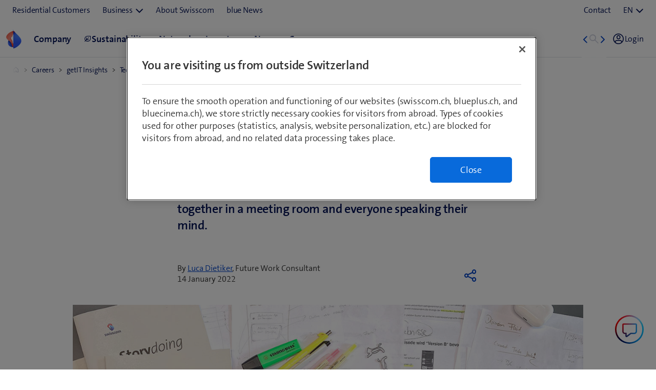

--- FILE ---
content_type: text/html;charset=utf-8
request_url: https://www.swisscom.ch/en/about/career/getit/tech-hub/swisscom-job-6-monate-ux-designer-bei-swisscom.html
body_size: 39491
content:

<!doctype html>
<html lang="en" class="has-facts-container mod modPage ">
	<head>
	<meta charset="UTF-8"/>
	<meta name="template" content="swisscom-content-page"/>
	<meta name="viewport" content="width=device-width, initial-scale=1"/>
	

	

    
<link rel="stylesheet" href="https://rcp.scsstatic.ch/etc.clientlibs/swisscom/clientlibs/clientlib-base.min.9bb367c1c6bad3d1363927d1f5a01aed.css" type="text/css">





	<title>6 months UX Designer at Swisscom - getIT | Swisscom</title>

	<link rel="canonical" href="https://www.swisscom.ch/en/about/career/getit/tech-hub/swisscom-job-6-monate-ux-designer-bei-swisscom.html"/>

	<meta name="description" content="The experience report on a six-month stage illustrates how UX works at Swisscom."/>
	<meta name="keywords" content="Tech Hub, Luca Dietiker"/>
	<meta name="robots" content="index,follow"/>
	<meta name="twitter:image" content="https://rcp.scsstatic.ch/content/dam/assets/about/karriere/getit/tech-hub/swisscom-job-6-monate-ux-designer-bei-swisscom1/6-monate-ux-designer-bei-swisscom-1200x630.jpg"/>
<meta name="twitter:title" content="6 months UX Designer at Swisscom"/>
<meta property="og:description" content="&#34;Putting users at the centre&#34; - What does that actually mean in practice? Spoiler: It doesn&#39;t mean huddling together in a meeting room and everyone speaking their mind."/>
<meta property="og:image" content="https://rcp.scsstatic.ch/content/dam/assets/about/karriere/getit/tech-hub/swisscom-job-6-monate-ux-designer-bei-swisscom1/6-monate-ux-designer-bei-swisscom-1200x630.jpg"/>
<meta property="og:title" content="6 months UX Designer at Swisscom"/>
<meta name="twitter:description" content="&#34;Putting users at the centre&#34; - What does that actually mean in practice? Spoiler: It doesn&#39;t mean huddling together in a meeting room and everyone speaking their mind."/>
<meta name="twitter:card" content="summary_large_image"/>
<meta property="og:type" content="article"/>
<meta property="og:url" content="https://www.swisscom.ch/en/about/career/getit/tech-hub/swisscom-job-6-monate-ux-designer-bei-swisscom.html"/>


	
		<link rel="alternate" hreflang="de" href="https://www.swisscom.ch/de/about/karriere/getit/tech-hub/swisscom-job-6-monate-ux-designer-bei-swisscom.html"/>
<link rel="alternate" hreflang="fr" href="https://www.swisscom.ch/fr/about/carriere/getit/tech-hub/swisscom-job-6-monate-ux-designer-bei-swisscom.html"/>
<link rel="alternate" hreflang="it" href="https://www.swisscom.ch/it/about/carriera/getit/tech-hub/swisscom-job-6-monate-ux-designer-bei-swisscom.html"/>
<link rel="alternate" hreflang="en" href="https://www.swisscom.ch/en/about/career/getit/tech-hub/swisscom-job-6-monate-ux-designer-bei-swisscom.html"/>
<link rel="alternate" hreflang="x-default" href="https://www.swisscom.ch/de/about/karriere/getit/tech-hub/swisscom-job-6-monate-ux-designer-bei-swisscom.html"/>

	




	<script data-odl-version="2.0.0" data-platform="scportal" src="https://rcp.scsstatic.ch/content/dam/swisscomsite/static1httl/cdn/datalayer-sync-min.js" data-env="prod" id="datalayer-api" data-domain="swisscom"></script>







	
	<link rel="preconnect" href="//dpm.demdex.net" crossorigin="use-credentials"/>
	<link rel="preconnect" href="//at.swisscom.ch"/>
	<link rel="dns-prefetch" href="//dpm.demdex.net"/>
	<link rel="dns-prefetch" href="//at.swisscom.ch"/>

	

	<script type="module" src="https://sdx.scsstatic.ch/v2.162.1/js/webcomponents/webcomponents/webcomponents.esm.js" integrity="sha512-CKSziBeuuV5bRTRzgxfrCoDhnmEnIEEvB/95hoQIwlXpu2qgo0+MTkPIjtldOqG2Yv431CKh2PelaVCQygi+eQ==" crossorigin></script>
	<script type="module" src="https://rcp.scsstatic.ch/portal-services/header-shared-webcomponents/2.46.2/build/header-shared-webcomponents.esm.js"></script>
	<link rel="preload" href="https://sdx.scsstatic.ch/v2.162.1/fonts/TheSans/TheSansB_400_.woff2" as="font" type="font/woff2" crossorigin/>
	<link rel="preload" href="https://sdx.scsstatic.ch/v2.162.1/fonts/TheSans/TheSansB_700_.woff2" as="font" type="font/woff2" crossorigin/>
	<link rel="preload" href="https://sdx.scsstatic.ch/v2.162.1/fonts/sdx-icons/sdx-icons.woff2" as="font" type="font/woff2" crossorigin/>
	<link rel="stylesheet" href="https://sdx.scsstatic.ch/v2.162.1/css/sdx.min.css" integrity="sha512-MJW5vmE2pFGpUgYlVB+A6rrqQ8SfCS3s5Ly8A/Z9KMTXB2LNeRd160OyHSjDCmfnoi3GmPOZz0V1TVsN6zMpkQ==" crossorigin/>
	<link rel="icon" href="https://sdx.scsstatic.ch/v2.162.1/images/favicon.ico" type="image/x-icon" sizes="32x32"/>
	<link rel="icon" href="https://sdx.scsstatic.ch/v2.162.1/images/svgs/swisscom-logo-lifeform.svg" type="image/svg+xml"/>
	<link rel="apple-touch-icon" href="https://sdx.scsstatic.ch/v2.162.1/images/swisscom-logo-lifeform-180x180.png"/>

	
	<link rel="modulepreload" href="https://rcp.scsstatic.ch/etc.clientlibs/swisscom/clientlibs/webpack-generated/resources/runtime.877c067df244b3ad2f60.js"/>
<link rel="modulepreload" href="https://rcp.scsstatic.ch/etc.clientlibs/swisscom/clientlibs/webpack-generated/resources/526.eea731ba2b4752921512.js"/>
<link rel="modulepreload" href="https://rcp.scsstatic.ch/etc.clientlibs/swisscom/clientlibs/webpack-generated/resources/71.c23057c28941496ab0fc.js"/>
<link rel="modulepreload" href="https://rcp.scsstatic.ch/etc.clientlibs/swisscom/clientlibs/webpack-generated/resources/745.d0ba5adc0cad9b9d5117.js"/>
<link rel="modulepreload" href="https://rcp.scsstatic.ch/etc.clientlibs/swisscom/clientlibs/webpack-generated/resources/859.26bbf83b24b47813a3e9.js"/>
<link rel="modulepreload" href="https://rcp.scsstatic.ch/etc.clientlibs/swisscom/clientlibs/webpack-generated/resources/274.e3c10e28104e32b161c0.js"/>
<link rel="modulepreload" href="https://rcp.scsstatic.ch/etc.clientlibs/swisscom/clientlibs/webpack-generated/resources/840.0d0afe18bb62b1923939.js"/>
<link rel="modulepreload" href="https://rcp.scsstatic.ch/etc.clientlibs/swisscom/clientlibs/webpack-generated/resources/504.42b15a9146c4c5903d7b.js"/>
<link rel="modulepreload" href="https://rcp.scsstatic.ch/etc.clientlibs/swisscom/clientlibs/webpack-generated/resources/537.2683768cfdaa7ac0ceb2.js"/>
<link rel="modulepreload" href="https://rcp.scsstatic.ch/etc.clientlibs/swisscom/clientlibs/webpack-generated/resources/451.8d91ffe295232718f28e.js"/>
<link rel="modulepreload" href="https://rcp.scsstatic.ch/etc.clientlibs/swisscom/clientlibs/webpack-generated/resources/greenfield.8fb06fc993b188320047.js"/>

	<link rel="stylesheet" href="https://rcp.scsstatic.ch/etc.clientlibs/swisscom/clientlibs/webpack-generated/resources/451.1c5390e62e566511f0f4.css"/>
<link rel="stylesheet" href="https://rcp.scsstatic.ch/etc.clientlibs/swisscom/clientlibs/webpack-generated/resources/greenfield.139ed7fff1afeeb2845c.css"/>

	<script>
		(window.$asyncPortalscripts = window.$asyncPortalscripts || []).push(import('https://rcp.scsstatic.ch/etc.clientlibs/swisscom/clientlibs/webpack-generated/resources/runtime.877c067df244b3ad2f60.js'),import('https://rcp.scsstatic.ch/etc.clientlibs/swisscom/clientlibs/webpack-generated/resources/526.eea731ba2b4752921512.js'),import('https://rcp.scsstatic.ch/etc.clientlibs/swisscom/clientlibs/webpack-generated/resources/71.c23057c28941496ab0fc.js'),import('https://rcp.scsstatic.ch/etc.clientlibs/swisscom/clientlibs/webpack-generated/resources/745.d0ba5adc0cad9b9d5117.js'),import('https://rcp.scsstatic.ch/etc.clientlibs/swisscom/clientlibs/webpack-generated/resources/859.26bbf83b24b47813a3e9.js'),import('https://rcp.scsstatic.ch/etc.clientlibs/swisscom/clientlibs/webpack-generated/resources/274.e3c10e28104e32b161c0.js'),import('https://rcp.scsstatic.ch/etc.clientlibs/swisscom/clientlibs/webpack-generated/resources/840.0d0afe18bb62b1923939.js'),import('https://rcp.scsstatic.ch/etc.clientlibs/swisscom/clientlibs/webpack-generated/resources/504.42b15a9146c4c5903d7b.js'),import('https://rcp.scsstatic.ch/etc.clientlibs/swisscom/clientlibs/webpack-generated/resources/537.2683768cfdaa7ac0ceb2.js'),import('https://rcp.scsstatic.ch/etc.clientlibs/swisscom/clientlibs/webpack-generated/resources/451.8d91ffe295232718f28e.js'),import('https://rcp.scsstatic.ch/etc.clientlibs/swisscom/clientlibs/webpack-generated/resources/greenfield.8fb06fc993b188320047.js'));
	</script>





	
	
	

	

	
	
	

	
	

</head>
	<body class="page basicpage  " id="page-e66e067a44" style="background-color: " data-show-consent-popup="false" data-page-segment="about" data-wcm-mode="DISABLED">
		
	<div id="tealiumTrackingInit" class="mod modTealium has-facts-container" data-page-tracking="{&#34;tealiumEnv&#34;:&#34;prod&#34;,&#34;uxTracking&#34;:true,&#34;templateName&#34;:&#34;swisscom/components/structure/page&#34;,&#34;tealiumCfu&#34;:&#34;about&#34;,&#34;viewType&#34;:&#34;responsive&#34;,&#34;context&#34;:&#34;online&#34;,&#34;intelliAdConversionValue&#34;:&#34;&#34;,&#34;pagePath&#34;:&#34;karriere/getit/tech-hub/swisscom-job-6-monate-ux-designer-bei-swisscom&#34;,&#34;lang&#34;:&#34;en&#34;,&#34;trackingPageType&#34;:&#34;home&#34;,&#34;uuid&#34;:&#34;lqxz3Q&#34;,&#34;platform&#34;:&#34;scportal&#34;}"></div>
	

		
		
			<ul class="mod modSkipLinks">
	<li><a href="#content" class="skip-link skip-link-content">Jump to content</a></li>
	<li><a href="#search" class="skip-link skip-link-search">Jump to search</a></li>
	<li><a href="#footer" class="skip-link skip-link-footer">Jump to page footer</a></li>
</ul>

			



			

<div class="root responsivegrid mod modLightbox main-wrapper">


<div class="aem-Grid aem-Grid--12 aem-Grid--default--12 ">
    
    <div class="render-header aem-GridColumn aem-GridColumn--default--12">
	
	<link rel="modulepreload" href="https://rcp.scsstatic.ch/etc.clientlibs/swisscom/clientlibs/webpack-generated/resources/header.24faf05edf79ec8d165c.js"/>

	<link rel="stylesheet" href="https://rcp.scsstatic.ch/etc.clientlibs/swisscom/clientlibs/webpack-generated/resources/header.9db0b1bd6ccffa06ad07.css"/>

	<script>
		(window.$asyncPortalscripts = window.$asyncPortalscripts || []).push(import('https://rcp.scsstatic.ch/etc.clientlibs/swisscom/clientlibs/webpack-generated/resources/header.24faf05edf79ec8d165c.js'));
	</script>


	
	
	
	
	


<div class="mod modCrisisHeader has-facts-container sdx-container" data-crisis-data-url="/en/about/career/getit/tech-hub/swisscom-job-6-monate-ux-designer-bei-swisscom.crisis-config.json"></div>

	<sdx-header class="mod modRenderSdxHeader has-facts-container has-breadcrumb" index="{&#34;label&#34;:&#34;About Swisscom&#34;,&#34;href&#34;:&#34;/en/about.html&#34;,&#34;active&#34;:false,&#34;hidden&#34;:true,&#34;dataset&#34;:{&#34;trackLabel&#34;:&#34;about&#34;,&#34;trackCategory&#34;:&#34;logo&#34;,&#34;trackLocation&#34;:&#34;header&#34;,&#34;trackAction&#34;:&#34;link&#34;}}" navigation="{&#34;secondary&#34;:{&#34;label&#34;:&#34;Services&#34;,&#34;active&#34;:false,&#34;hidden&#34;:false,&#34;children&#34;:[],&#34;dataset&#34;:{&#34;trackLabel&#34;:&#34;services&#34;,&#34;trackCategory&#34;:&#34;l0-toolbar&#34;,&#34;trackLocation&#34;:&#34;header&#34;,&#34;trackAction&#34;:&#34;link&#34;}},&#34;tertiary&#34;:{&#34;label&#34;:&#34;Contact \u0026 Language&#34;,&#34;active&#34;:false,&#34;hidden&#34;:false,&#34;children&#34;:[{&#34;label&#34;:&#34;Contact&#34;,&#34;href&#34;:&#34;/en/about/contacts.html#ms-multipageStep-step1&#34;,&#34;active&#34;:false,&#34;hidden&#34;:false,&#34;children&#34;:[],&#34;dataset&#34;:{&#34;trackLabel&#34;:&#34;Contact&#34;,&#34;trackCategory&#34;:&#34;l0-toolbar&#34;,&#34;trackLocation&#34;:&#34;header&#34;,&#34;trackAction&#34;:&#34;link&#34;}},{&#34;label&#34;:&#34;EN&#34;,&#34;active&#34;:true,&#34;hidden&#34;:false,&#34;children&#34;:[{&#34;label&#34;:&#34;DE&#34;,&#34;href&#34;:&#34;https://www.swisscom.ch/de/about/karriere/getit/tech-hub/swisscom-job-6-monate-ux-designer-bei-swisscom.html&#34;,&#34;active&#34;:false,&#34;hidden&#34;:false,&#34;dataset&#34;:{&#34;trackLabel&#34;:&#34;language-selection-de&#34;,&#34;trackCategory&#34;:&#34;l0-toolbar&#34;,&#34;trackLocation&#34;:&#34;header&#34;,&#34;trackAction&#34;:&#34;link&#34;}},{&#34;label&#34;:&#34;FR&#34;,&#34;href&#34;:&#34;https://www.swisscom.ch/fr/about/carriere/getit/tech-hub/swisscom-job-6-monate-ux-designer-bei-swisscom.html&#34;,&#34;active&#34;:false,&#34;hidden&#34;:false,&#34;dataset&#34;:{&#34;trackLabel&#34;:&#34;language-selection-fr&#34;,&#34;trackCategory&#34;:&#34;l0-toolbar&#34;,&#34;trackLocation&#34;:&#34;header&#34;,&#34;trackAction&#34;:&#34;link&#34;}},{&#34;label&#34;:&#34;IT&#34;,&#34;href&#34;:&#34;https://www.swisscom.ch/it/about/carriera/getit/tech-hub/swisscom-job-6-monate-ux-designer-bei-swisscom.html&#34;,&#34;active&#34;:false,&#34;hidden&#34;:false,&#34;dataset&#34;:{&#34;trackLabel&#34;:&#34;language-selection-it&#34;,&#34;trackCategory&#34;:&#34;l0-toolbar&#34;,&#34;trackLocation&#34;:&#34;header&#34;,&#34;trackAction&#34;:&#34;link&#34;}}],&#34;dataset&#34;:{&#34;trackLabel&#34;:&#34;language-selection&#34;,&#34;trackCategory&#34;:&#34;l0-toolbar&#34;,&#34;trackLocation&#34;:&#34;header&#34;,&#34;trackAction&#34;:&#34;link&#34;}}]},&#34;main&#34;:{&#34;label&#34;:&#34;Navigation&#34;,&#34;active&#34;:false,&#34;hidden&#34;:false,&#34;children&#34;:[{&#34;label&#34;:&#34;Careers&#34;,&#34;href&#34;:&#34;/en/about/career.html&#34;,&#34;active&#34;:false,&#34;hidden&#34;:true,&#34;children&#34;:[{&#34;label&#34;:&#34;getIT Insights&#34;,&#34;href&#34;:&#34;/en/about/career/getit.html&#34;,&#34;active&#34;:false,&#34;hidden&#34;:true,&#34;children&#34;:[{&#34;label&#34;:&#34;Tech-Hub&#34;,&#34;href&#34;:&#34;/en/about/career/getit/tech-hub.html&#34;,&#34;active&#34;:false,&#34;hidden&#34;:true,&#34;children&#34;:[{&#34;label&#34;:&#34;6 months UX Designer at Swisscom&#34;,&#34;href&#34;:&#34;/en/about/career/getit/tech-hub/swisscom-job-6-monate-ux-designer-bei-swisscom.html&#34;,&#34;active&#34;:true,&#34;hidden&#34;:true,&#34;dataset&#34;:{&#34;trackLabel&#34;:&#34;about/karriere/getit/tech-hub/swisscom-job-6-monate-ux-designer-bei-swisscom&#34;,&#34;trackCategory&#34;:&#34;breadcrumb&#34;,&#34;trackLocation&#34;:&#34;header&#34;,&#34;trackAction&#34;:&#34;link&#34;}}],&#34;dataset&#34;:{&#34;trackLabel&#34;:&#34;about/karriere/getit/tech-hub&#34;,&#34;trackCategory&#34;:&#34;breadcrumb&#34;,&#34;trackLocation&#34;:&#34;header&#34;,&#34;trackAction&#34;:&#34;link&#34;}}],&#34;dataset&#34;:{&#34;trackLabel&#34;:&#34;about/karriere/getit&#34;,&#34;trackCategory&#34;:&#34;breadcrumb&#34;,&#34;trackLocation&#34;:&#34;header&#34;,&#34;trackAction&#34;:&#34;link&#34;}}],&#34;dataset&#34;:{&#34;trackLabel&#34;:&#34;about/karriere&#34;,&#34;trackCategory&#34;:&#34;breadcrumb&#34;,&#34;trackLocation&#34;:&#34;header&#34;,&#34;trackAction&#34;:&#34;link&#34;}},{&#34;label&#34;:&#34;Company&#34;,&#34;href&#34;:&#34;/en/about/company.html&#34;,&#34;active&#34;:false,&#34;hidden&#34;:false,&#34;dataset&#34;:{&#34;trackLabel&#34;:&#34;unternehmen&#34;,&#34;trackCategory&#34;:&#34;l1-mdd&#34;,&#34;trackLocation&#34;:&#34;header&#34;,&#34;trackAction&#34;:&#34;link&#34;}},{&#34;label&#34;:&#34;Sustainability&#34;,&#34;href&#34;:&#34;/en/about/sustainability.html&#34;,&#34;active&#34;:false,&#34;hidden&#34;:false,&#34;iconName&#34;:&#34;icon-141-leaf&#34;,&#34;dataset&#34;:{&#34;trackLabel&#34;:&#34;nachhaltigkeit&#34;,&#34;trackCategory&#34;:&#34;l1-mdd&#34;,&#34;trackLocation&#34;:&#34;header&#34;,&#34;trackAction&#34;:&#34;link&#34;}},{&#34;label&#34;:&#34;Network&#34;,&#34;href&#34;:&#34;/en/about/network.html&#34;,&#34;active&#34;:false,&#34;hidden&#34;:false,&#34;dataset&#34;:{&#34;trackLabel&#34;:&#34;netz&#34;,&#34;trackCategory&#34;:&#34;l1-mdd&#34;,&#34;trackLocation&#34;:&#34;header&#34;,&#34;trackAction&#34;:&#34;link&#34;}},{&#34;label&#34;:&#34;Investors&#34;,&#34;href&#34;:&#34;/en/about/investors.html&#34;,&#34;active&#34;:false,&#34;hidden&#34;:false,&#34;dataset&#34;:{&#34;trackLabel&#34;:&#34;investoren&#34;,&#34;trackCategory&#34;:&#34;l1-mdd&#34;,&#34;trackLocation&#34;:&#34;header&#34;,&#34;trackAction&#34;:&#34;link&#34;}},{&#34;label&#34;:&#34;News&#34;,&#34;href&#34;:&#34;/en/about/news.html&#34;,&#34;active&#34;:false,&#34;hidden&#34;:false,&#34;dataset&#34;:{&#34;trackLabel&#34;:&#34;news&#34;,&#34;trackCategory&#34;:&#34;l1-mdd&#34;,&#34;trackLocation&#34;:&#34;header&#34;,&#34;trackAction&#34;:&#34;link&#34;}},{&#34;label&#34;:&#34;Careers&#34;,&#34;href&#34;:&#34;/en/about/career.html&#34;,&#34;active&#34;:false,&#34;hidden&#34;:false,&#34;dataset&#34;:{&#34;trackLabel&#34;:&#34;jobs&#34;,&#34;trackCategory&#34;:&#34;l1-mdd&#34;,&#34;trackLocation&#34;:&#34;header&#34;,&#34;trackAction&#34;:&#34;link&#34;}}]},&#34;primary&#34;:{&#34;active&#34;:false,&#34;hidden&#34;:false,&#34;children&#34;:[{&#34;label&#34;:&#34;Residential Customers&#34;,&#34;href&#34;:&#34;/en/residential.html&#34;,&#34;active&#34;:false,&#34;hidden&#34;:false,&#34;children&#34;:[],&#34;dataset&#34;:{&#34;trackLabel&#34;:&#34;Residential&#34;,&#34;trackCategory&#34;:&#34;l0-toolbar&#34;,&#34;trackLocation&#34;:&#34;header&#34;,&#34;trackAction&#34;:&#34;link&#34;}},{&#34;label&#34;:&#34;Business&#34;,&#34;active&#34;:false,&#34;hidden&#34;:false,&#34;children&#34;:[{&#34;label&#34;:&#34;All business customers&#34;,&#34;href&#34;:&#34;/en/business.html&#34;,&#34;active&#34;:false,&#34;hidden&#34;:false,&#34;children&#34;:[],&#34;dataset&#34;:{&#34;trackLabel&#34;:&#34;biz&#34;,&#34;trackCategory&#34;:&#34;l0-toolbar&#34;,&#34;trackLocation&#34;:&#34;header&#34;,&#34;trackAction&#34;:&#34;link&#34;}},{&#34;label&#34;:&#34;SMEs&#34;,&#34;href&#34;:&#34;/en/business/sme.html&#34;,&#34;active&#34;:false,&#34;hidden&#34;:false,&#34;children&#34;:[],&#34;dataset&#34;:{&#34;trackLabel&#34;:&#34;sme&#34;,&#34;trackCategory&#34;:&#34;l0-toolbar&#34;,&#34;trackLocation&#34;:&#34;header&#34;,&#34;trackAction&#34;:&#34;link&#34;}},{&#34;label&#34;:&#34;Enterprise Customers&#34;,&#34;href&#34;:&#34;/en/business/enterprise.html&#34;,&#34;active&#34;:false,&#34;hidden&#34;:false,&#34;children&#34;:[],&#34;dataset&#34;:{&#34;trackLabel&#34;:&#34;ent&#34;,&#34;trackCategory&#34;:&#34;l0-toolbar&#34;,&#34;trackLocation&#34;:&#34;header&#34;,&#34;trackAction&#34;:&#34;link&#34;}},{&#34;label&#34;:&#34;Start-up&#34;,&#34;href&#34;:&#34;/en/business/start-up.html&#34;,&#34;active&#34;:false,&#34;hidden&#34;:false,&#34;children&#34;:[],&#34;dataset&#34;:{&#34;trackLabel&#34;:&#34;start-up&#34;,&#34;trackCategory&#34;:&#34;l0-toolbar&#34;,&#34;trackLocation&#34;:&#34;header&#34;,&#34;trackAction&#34;:&#34;link&#34;}}],&#34;dataset&#34;:{&#34;trackLabel&#34;:&#34;Business&#34;,&#34;trackCategory&#34;:&#34;l0-toolbar&#34;,&#34;trackLocation&#34;:&#34;header&#34;,&#34;trackAction&#34;:&#34;link&#34;}},{&#34;label&#34;:&#34;About Swisscom&#34;,&#34;href&#34;:&#34;/en/about.html&#34;,&#34;active&#34;:true,&#34;hidden&#34;:false,&#34;children&#34;:[],&#34;dataset&#34;:{&#34;trackLabel&#34;:&#34;about&#34;,&#34;trackCategory&#34;:&#34;l0-toolbar&#34;,&#34;trackLocation&#34;:&#34;header&#34;,&#34;trackAction&#34;:&#34;link&#34;}},{&#34;label&#34;:&#34;blue News&#34;,&#34;href&#34;:&#34;https://www.bluewin.ch&#34;,&#34;active&#34;:false,&#34;hidden&#34;:false,&#34;children&#34;:[],&#34;dataset&#34;:{&#34;trackLabel&#34;:&#34;blue News&#34;,&#34;trackCategory&#34;:&#34;l0-toolbar&#34;,&#34;trackLocation&#34;:&#34;header&#34;,&#34;trackAction&#34;:&#34;link&#34;}}]}}" slots="[]">
		<div slot="above">
			

		</div>
		<scs-header-coordinator></scs-header-coordinator>
		<scs-search-input slot="search" fusion-api-version="v3" result-page-path="/en/about/find.html#/?segment=about"></scs-search-input>
		
		<scs-notifications></scs-notifications>
		<scs-user-info login-config="{&#34;prefix&#34;:&#34;/scel/online/portal/&#34;}" logout-href="/bin/scs/ecommerce/sso/?logout=1&amp;SNA=myswisscom&amp;RURL=https%3A%2F%2Fwww.swisscom.ch%2Fen%2Fabout%2Fcareer%2Fgetit%2Ftech-hub%2Fswisscom-job-6-monate-ux-designer-bei-swisscom.html" user-menu-links="[]"></scs-user-info>
		
	</sdx-header>


	

	


<a id="content" name="content"></a>
</div>
<div class="responsivegrid aem-GridColumn aem-GridColumn--default--12">


<div class="aem-Grid aem-Grid--12 aem-Grid--default--12 aem-Grid--md--12 ">
    
    <div class="experiencefragment aem-GridColumn aem-GridColumn--default--12"><div id="experiencefragment-263cca39fe" class="cmp-experiencefragment cmp-experiencefragment--spacer"><div class="xf-content-height">
	


<div class="aem-Grid aem-Grid--12 aem-Grid--default--12 ">
    
    <div class="component-container reset-paddings aem-GridColumn aem-GridColumn--default--12">

    
	<style type="text/css">
		#container-ac45eabb4c,[class*=flex-] > #container-ac45eabb4c > * > .aem-Grid {min-height: 32px !important;}@media only screen and (max-width: 1440px){#container-ac45eabb4c,[class*=flex-] > #container-ac45eabb4c > * > .aem-Grid {min-height: 32px !important;}}@media only screen and (max-width: 1280px){#container-ac45eabb4c,[class*=flex-] > #container-ac45eabb4c > * > .aem-Grid {min-height: 32px !important;}}@media only screen and (max-width: 1024px){#container-ac45eabb4c,[class*=flex-] > #container-ac45eabb4c > * > .aem-Grid {min-height: 32px !important;}}@media only screen and (max-width: 768px){#container-ac45eabb4c,[class*=flex-] > #container-ac45eabb4c > * > .aem-Grid {min-height: 16px !important;}}@media only screen and (max-width: 480px){#container-ac45eabb4c,[class*=flex-] > #container-ac45eabb4c > * > .aem-Grid {min-height: 16px !important;}}
	</style>
	
	
	<!-- prettier-ignore-attribute -->
	<div id="container-ac45eabb4c" class="
			cmp-container cmp-container_height
			
			
			
			
			
			
			has-transparent-background
		" data-waiting-time="1000" data-expression-action="show">
		
		<div class="cmp-container_regular   img-wrapper  desktop  ">
			
		</div>
		
		<div>


<div class="aem-Grid aem-Grid--12 aem-Grid--default--12 ">
    
    
    
</div>
</div>
	</div>

    
</div>

    
</div>

</div>
</div>


	


    

</div>
<div class="article aem-GridColumn--default--none aem-GridColumn aem-GridColumn--offset--md--0 aem-GridColumn--default--12 aem-GridColumn--offset--default--0 aem-GridColumn--md--none aem-GridColumn--md--12">
	
	<article class="news-template">
		<header>
			<div class="row flex-items-xs-center">
				<div class="col-md-8 col-sm-12 col-lg-6 margin-bottom-1">
					<p class="text-h6 sc-navy margin-bottom-1 font font--semi-bold">Swisscom Job</p>
					<h1 class="sc-navy font--bold font text-h1 margin-bottom-3">6 months UX Designer at Swisscom</h1>
					<p class="sc-navy font font--semi-bold text-h4 margin-bottom-4">&#34;Putting users at the centre&#34; - What does that actually mean in practice? Spoiler: It doesn&#39;t mean huddling together in a meeting room and everyone speaking their mind.</p>
					<div class="row flex-items-sm-between">
						<div class="col-sm-10 margin-lg-top-3 margin-xs-top-0 text-b2">
							<address class="author text-small">
								By <a href="/en/about/career/getit/autoren/luca-dietiker">Luca Dietiker</a>, Future Work Consultant
							</address>
							<time class="text-small" datetime="14 January 2022" pubdate>14 January 2022</time>
						</div>
						<div class="col-sm-auto flex-xs-bottom margin-xs-top-4 margin-sm-top-0">
							
	<sdx-menu-flyout>
		<sdx-menu-flyout-toggle>
			<div class="tools-flex">
				<sdx-icon icon-name="icon-share" size="3" sr-hint="Choose a service"></sdx-icon>
				
			</div>
		</sdx-menu-flyout-toggle>

		<sdx-menu-flyout-content class="mod modSocialTools">
			<ul>
				<li>
					<a href="https://www.facebook.com/sharer.php?u=https://www.swisscom.ch/en/about/career/getit/tech-hub/swisscom-job-6-monate-ux-designer-bei-swisscom.html&title=6%20months%20UX%20Designer%20at%20Swisscom%20-%20getIT" target="_blank" rel="noopener noreferrer" data-track-label="facebook">
						Facebook<span class="sr-only">(opens in new tab)</span>
					</a>
				</li>
				<li>
					<a href="https://x.com/intent/post?url=https://www.swisscom.ch/en/about/career/getit/tech-hub/swisscom-job-6-monate-ux-designer-bei-swisscom.html&amp;text=6%20months%20UX%20Designer%20at%20Swisscom%20-%20getIT" target="_blank" rel="noopener noreferrer" data-track-label="twitter">
						X<span class="sr-only">(opens in new tab)</span>
					</a>
				</li>
				<li>
					<a href="https://www.linkedin.com/shareArticle?mini=true&amp;url=https://www.swisscom.ch/en/about/career/getit/tech-hub/swisscom-job-6-monate-ux-designer-bei-swisscom.html&amp;title=6%20months%20UX%20Designer%20at%20Swisscom%20-%20getIT&amp;summary=" target="_blank" rel="noopener noreferrer" data-track-label="linkedin">
						Linkedin<span class="sr-only">(opens in new tab)</span>
					</a>
				</li>
				<li>
					<a href="https://www.xing.com/social_plugins/share?url=https://www.swisscom.ch/en/about/career/getit/tech-hub/swisscom-job-6-monate-ux-designer-bei-swisscom.html" target="_blank" rel="noopener noreferrer" data-track-label="xing">
						Xing<span class="sr-only">(opens in new tab)</span>
					</a>
				</li>
				<li>
					<a href="https://wa.me/?text=https://www.swisscom.ch/en/about/career/getit/tech-hub/swisscom-job-6-monate-ux-designer-bei-swisscom.html" target="_blank" rel="noopener noreferrer" data-track-label="whatsapp" data-action="share/whatsapp/share">
						WhatsApp<span class="sr-only">(opens in new tab)</span>
					</a>
				</li>
				<li>
					<a href="mailto:?subject=Swisscom%3A%206%20months%20UX%20Designer%20at%20Swisscom%20-%20getIT&amp;body=%0A%0ARecommendation%20on%20swisscom.ch%3A%206%20months%20UX%20Designer%20at%20Swisscom%20-%20getIT%0Ahttps://www.swisscom.ch/en/about/career/getit/tech-hub/swisscom-job-6-monate-ux-designer-bei-swisscom.html" data-track-label="mail">
						E-Mail
					</a>
				</li>
				
				<li>
					<a href="javascript:void(0)" data-track-label="copy-link" data-url="https://www.swisscom.ch/en/about/career/getit/tech-hub/swisscom-job-6-monate-ux-designer-bei-swisscom.html" data-copied="Copied!">
						Copy link
					</a>
				</li>
			</ul>
		</sdx-menu-flyout-content>
	</sdx-menu-flyout>


						</div>
					</div>
				</div>

				<figure class="col-xs-12 col-lg-10 margin-top-4">
					<div class="article-image">





	
	
		
			<img src="https://rcp.scsstatic.ch/content/dam/assets/about/karriere/getit/tech-hub/swisscom-job-6-monate-ux-designer-bei-swisscom1/6-monate-ux-designer-bei-swisscom-1200x630.jpg" class="cmp-image__image" itemprop="contentUrl" srcset="https://rcp.scsstatic.ch/content/dam/assets/about/karriere/getit/tech-hub/swisscom-job-6-monate-ux-designer-bei-swisscom1/6-monate-ux-designer-bei-swisscom-1200x630.jpg/jcr:content/renditions/cq5dam.thumbnail.78.43.png 78w, https://rcp.scsstatic.ch/content/dam/assets/about/karriere/getit/tech-hub/swisscom-job-6-monate-ux-designer-bei-swisscom1/6-monate-ux-designer-bei-swisscom-1200x630.jpg/jcr:content/renditions/cq5dam.thumbnail.156.87.png 156w, https://rcp.scsstatic.ch/content/dam/assets/about/karriere/getit/tech-hub/swisscom-job-6-monate-ux-designer-bei-swisscom1/6-monate-ux-designer-bei-swisscom-1200x630.jpg/jcr:content/renditions/cq5dam.thumbnail.312.175.png 312w, https://rcp.scsstatic.ch/content/dam/assets/about/karriere/getit/tech-hub/swisscom-job-6-monate-ux-designer-bei-swisscom1/6-monate-ux-designer-bei-swisscom-1200x630.jpg/jcr:content/renditions/cq5dam.thumbnail.625.350.png 625w, https://rcp.scsstatic.ch/content/dam/assets/about/karriere/getit/tech-hub/swisscom-job-6-monate-ux-designer-bei-swisscom1/6-monate-ux-designer-bei-swisscom-1200x630.jpg 1200w" id="img-dBYJXw" aria-hidden="true" aria-role="presentation" height="630" width="1200" loading="lazy"/>
		
		
	
	
	


    

</div>

					
				</figure>
			</div>
		</header>
	</article>
	



    

</div>
<div class="component-container reset-paddings aem-GridColumn aem-GridColumn--default--12">

    
	
	
	
	<!-- prettier-ignore-attribute -->
	<div id="container-b8b0a32b90" class="
			cmp-container cmp-container_height
			
			
			
			
			
			
			has-transparent-background
		" data-waiting-time="1000" data-expression-action="show">
		
		<div class="cmp-container_regular   img-wrapper  desktop  ">
			
		</div>
		
		<div>


<div class="aem-Grid aem-Grid--12 aem-Grid--default--12 ">
    
    <div class="component-container reset-paddings padding-left-0 padding-right-0 aem-GridColumn aem-GridColumn--default--12">

    
	
	
	
	<!-- prettier-ignore-attribute -->
	<div id="text" class="
			cmp-container cmp-container_height
			
			
			
			
			
			
			has-transparent-background
		" data-waiting-time="1000" data-expression-action="show">
		
		<div class="cmp-container_regular   img-wrapper  desktop  ">
			
		</div>
		
		<div class="padding-right-0 padding-left-0">


<div class="aem-Grid aem-Grid--12 aem-Grid--default--12 aem-Grid--md--12 aem-Grid--sm--12 aem-Grid--xs--12 ">
    
    <div class="experiencefragment aem-GridColumn aem-GridColumn--default--12"><div id="experiencefragment-e85c803b30" class="cmp-experiencefragment cmp-experiencefragment--spacer"><div class="xf-content-height">
	


<div class="aem-Grid aem-Grid--12 aem-Grid--default--12 ">
    
    <div class="component-container reset-paddings aem-GridColumn aem-GridColumn--default--12">

    
	<style type="text/css">
		#container-7a55fc5671,[class*=flex-] > #container-7a55fc5671 > * > .aem-Grid {min-height: 16px !important;}@media only screen and (max-width: 1440px){#container-7a55fc5671,[class*=flex-] > #container-7a55fc5671 > * > .aem-Grid {min-height: 16px !important;}}@media only screen and (max-width: 1280px){#container-7a55fc5671,[class*=flex-] > #container-7a55fc5671 > * > .aem-Grid {min-height: 16px !important;}}@media only screen and (max-width: 1024px){#container-7a55fc5671,[class*=flex-] > #container-7a55fc5671 > * > .aem-Grid {min-height: 16px !important;}}@media only screen and (max-width: 768px){#container-7a55fc5671,[class*=flex-] > #container-7a55fc5671 > * > .aem-Grid {min-height: 8px !important;}}@media only screen and (max-width: 480px){#container-7a55fc5671,[class*=flex-] > #container-7a55fc5671 > * > .aem-Grid {min-height: 8px !important;}}
	</style>
	
	
	<!-- prettier-ignore-attribute -->
	<div id="container-7a55fc5671" class="
			cmp-container cmp-container_height
			
			
			
			
			
			
			has-transparent-background
		" data-waiting-time="1000" data-expression-action="show">
		
		<div class="cmp-container_regular   img-wrapper  desktop  ">
			
		</div>
		
		<div>


<div class="aem-Grid aem-Grid--12 aem-Grid--default--12 ">
    
    
    
</div>
</div>
	</div>

    
</div>

    
</div>

</div>
</div>


	


    

</div>
<div class="text aem-GridColumn--sm--none aem-GridColumn--default--none aem-GridColumn--offset--xs--0 aem-GridColumn--md--8 aem-GridColumn--xs--none aem-GridColumn--offset--default--3 aem-GridColumn--offset--sm--0 aem-GridColumn aem-GridColumn--offset--md--2 aem-GridColumn--sm--12 aem-GridColumn--default--6 aem-GridColumn--xs--12 aem-GridColumn--md--none"><div id="text-5a1fcd3da0" class="cmp-text">
	<p class="line-height-28">I have been working as a Future Work Consultant at Swisscom for 4 years. In 2021, I had the opportunity to spend six months as a Junior UX Designer in the team of&nbsp;<a href="https://cms.swisscom.com/de/privatkunden/tv/blue-tv-app-box.html">Swisscom Blue TV</a>&nbsp;and gain a lot of new experience in the process. The experience report illustrates how UX at&nbsp;<a href="https://www.swisscom.ch/en/about.html">Swisscom</a>&nbsp;works.</p>

</div>

    

</div>
<div class="experiencefragment aem-GridColumn aem-GridColumn--default--12"><div id="experiencefragment-41f15d1dfd" class="cmp-experiencefragment cmp-experiencefragment--spacer"><div class="xf-content-height">
	


<div class="aem-Grid aem-Grid--12 aem-Grid--default--12 ">
    
    <div class="component-container reset-paddings aem-GridColumn aem-GridColumn--default--12">

    
	<style type="text/css">
		#container-aaa921469f,[class*=flex-] > #container-aaa921469f > * > .aem-Grid {min-height: 16px !important;}@media only screen and (max-width: 1440px){#container-aaa921469f,[class*=flex-] > #container-aaa921469f > * > .aem-Grid {min-height: 16px !important;}}@media only screen and (max-width: 1280px){#container-aaa921469f,[class*=flex-] > #container-aaa921469f > * > .aem-Grid {min-height: 16px !important;}}@media only screen and (max-width: 1024px){#container-aaa921469f,[class*=flex-] > #container-aaa921469f > * > .aem-Grid {min-height: 16px !important;}}@media only screen and (max-width: 768px){#container-aaa921469f,[class*=flex-] > #container-aaa921469f > * > .aem-Grid {min-height: 8px !important;}}@media only screen and (max-width: 480px){#container-aaa921469f,[class*=flex-] > #container-aaa921469f > * > .aem-Grid {min-height: 8px !important;}}
	</style>
	
	
	<!-- prettier-ignore-attribute -->
	<div id="container-aaa921469f" class="
			cmp-container cmp-container_height
			
			
			
			
			
			
			has-transparent-background
		" data-waiting-time="1000" data-expression-action="show">
		
		<div class="cmp-container_regular   img-wrapper  desktop  ">
			
		</div>
		
		<div>


<div class="aem-Grid aem-Grid--12 aem-Grid--default--12 ">
    
    
    
</div>
</div>
	</div>

    
</div>

    
</div>

</div>
</div>


	


    

</div>
<div class="text margin-bottom-0 aem-GridColumn--sm--none aem-GridColumn--default--none aem-GridColumn--offset--xs--0 aem-GridColumn--md--8 aem-GridColumn--xs--none aem-GridColumn--offset--default--3 aem-GridColumn--offset--sm--0 aem-GridColumn aem-GridColumn--offset--md--2 aem-GridColumn--sm--12 aem-GridColumn--default--6 aem-GridColumn--xs--12 aem-GridColumn--md--none"><div id="text-beca11f2ce" class="cmp-text">
	<h2 class="sc-navy text-h3">Step 1 - "The ominous customers" 🤷🏼‍♂️<br>
</h2>

</div>

    

</div>
<div class="text aem-GridColumn--sm--none aem-GridColumn--default--none aem-GridColumn--offset--xs--0 aem-GridColumn--md--8 aem-GridColumn--xs--none aem-GridColumn--offset--default--3 aem-GridColumn--offset--sm--0 aem-GridColumn aem-GridColumn--offset--md--2 aem-GridColumn--sm--12 aem-GridColumn--default--6 aem-GridColumn--xs--12 aem-GridColumn--md--none"><div id="text-0082b170ba" class="cmp-text">
	<p class="line-height-28">I like to remember how one of my lecturers at the FHNW kept repeating her mantra: You ≠ Your User. So the scenario described above is at best a waste of valuable company resources. As long as there's no customer involved, it's not worth it. After all, it's not (only) Swisscom employees who buy our products - our customers should buy them. But who are these "customers"? And do I have to ask them all now? Probably not. (We would probably have to raise the retirement age significantly for me to ever be able to cope with this...)</p>
<p class="line-height-28">It is also not so important to find highly complex algorithms to evaluate the perfect mix of different customer segments. The most important thing is that you talk to customers. Even if it's just 5 people. Depending on what your goal is, there are certain minima that are necessary for a "relevant statement". For usability testing, for example: Even 5 people usually uncover 80% of usability problems.</p>

</div>

    

</div>
<div class="experiencefragment aem-GridColumn aem-GridColumn--default--12"><div id="experiencefragment-fd7c42acd1" class="cmp-experiencefragment cmp-experiencefragment--spacer"><div class="xf-content-height">
	


<div class="aem-Grid aem-Grid--12 aem-Grid--default--12 ">
    
    <div class="component-container reset-paddings aem-GridColumn aem-GridColumn--default--12">

    
	<style type="text/css">
		#container-e90fb6276b,[class*=flex-] > #container-e90fb6276b > * > .aem-Grid {min-height: 16px !important;}@media only screen and (max-width: 1440px){#container-e90fb6276b,[class*=flex-] > #container-e90fb6276b > * > .aem-Grid {min-height: 16px !important;}}@media only screen and (max-width: 1280px){#container-e90fb6276b,[class*=flex-] > #container-e90fb6276b > * > .aem-Grid {min-height: 16px !important;}}@media only screen and (max-width: 1024px){#container-e90fb6276b,[class*=flex-] > #container-e90fb6276b > * > .aem-Grid {min-height: 16px !important;}}@media only screen and (max-width: 768px){#container-e90fb6276b,[class*=flex-] > #container-e90fb6276b > * > .aem-Grid {min-height: 8px !important;}}@media only screen and (max-width: 480px){#container-e90fb6276b,[class*=flex-] > #container-e90fb6276b > * > .aem-Grid {min-height: 8px !important;}}
	</style>
	
	
	<!-- prettier-ignore-attribute -->
	<div id="container-e90fb6276b" class="
			cmp-container cmp-container_height
			
			
			
			
			
			
			has-transparent-background
		" data-waiting-time="1000" data-expression-action="show">
		
		<div class="cmp-container_regular   img-wrapper  desktop  ">
			
		</div>
		
		<div>


<div class="aem-Grid aem-Grid--12 aem-Grid--default--12 ">
    
    
    
</div>
</div>
	</div>

    
</div>

    
</div>

</div>
</div>


	


    

</div>
<div class="image aem-GridColumn--sm--none aem-GridColumn--default--none aem-GridColumn--offset--sm--0 aem-GridColumn--md--8 aem-GridColumn aem-GridColumn--offset--md--2 aem-GridColumn--sm--12 aem-GridColumn--default--6 aem-GridColumn--offset--default--3 aem-GridColumn--md--none">





	
	
		
			<img src="https://rcp.scsstatic.ch/content/dam/assets/about/karriere/getit/tech-hub/swisscom-job-6-monate-ux-designer-bei-swisscom1/1.png" class="cmp-image__image" itemprop="contentUrl" srcset="https://rcp.scsstatic.ch/content/dam/assets/about/karriere/getit/tech-hub/swisscom-job-6-monate-ux-designer-bei-swisscom1/1.png/jcr:content/renditions/cq5dam.thumbnail.78.43.png 78w, https://rcp.scsstatic.ch/content/dam/assets/about/karriere/getit/tech-hub/swisscom-job-6-monate-ux-designer-bei-swisscom1/1.png/jcr:content/renditions/cq5dam.thumbnail.156.87.png 156w, https://rcp.scsstatic.ch/content/dam/assets/about/karriere/getit/tech-hub/swisscom-job-6-monate-ux-designer-bei-swisscom1/1.png/jcr:content/renditions/cq5dam.thumbnail.312.175.png 312w, https://rcp.scsstatic.ch/content/dam/assets/about/karriere/getit/tech-hub/swisscom-job-6-monate-ux-designer-bei-swisscom1/1.png 492w" id="img-9zVYhg" aria-hidden="true" aria-role="presentation" height="285" width="492" loading="lazy"/>
		
		
	
	
	


    

</div>
<div class="text padding-top-2 aem-GridColumn--sm--none aem-GridColumn--default--none aem-GridColumn--offset--xs--0 aem-GridColumn--md--8 aem-GridColumn--xs--none aem-GridColumn--offset--default--3 aem-GridColumn--offset--sm--0 aem-GridColumn aem-GridColumn--offset--md--2 aem-GridColumn--sm--12 aem-GridColumn--default--6 aem-GridColumn--xs--12 aem-GridColumn--md--none"><div id="text-c83dbbd0b8" class="cmp-text">
	<p class="text-sm">Source:&nbsp;<a href="https://www.nngroup.com/articles/why-you-only-need-to-test-with-5-users/">Nielsen Norman Group</a></p>

</div>

    

</div>
<div class="experiencefragment aem-GridColumn aem-GridColumn--default--12"><div id="experiencefragment-c1a02546fa" class="cmp-experiencefragment cmp-experiencefragment--spacer"><div class="xf-content-height">
	


<div class="aem-Grid aem-Grid--12 aem-Grid--default--12 ">
    
    <div class="component-container reset-paddings aem-GridColumn aem-GridColumn--default--12">

    
	<style type="text/css">
		#container-4a2c87870a,[class*=flex-] > #container-4a2c87870a > * > .aem-Grid {min-height: 16px !important;}@media only screen and (max-width: 1440px){#container-4a2c87870a,[class*=flex-] > #container-4a2c87870a > * > .aem-Grid {min-height: 16px !important;}}@media only screen and (max-width: 1280px){#container-4a2c87870a,[class*=flex-] > #container-4a2c87870a > * > .aem-Grid {min-height: 16px !important;}}@media only screen and (max-width: 1024px){#container-4a2c87870a,[class*=flex-] > #container-4a2c87870a > * > .aem-Grid {min-height: 16px !important;}}@media only screen and (max-width: 768px){#container-4a2c87870a,[class*=flex-] > #container-4a2c87870a > * > .aem-Grid {min-height: 8px !important;}}@media only screen and (max-width: 480px){#container-4a2c87870a,[class*=flex-] > #container-4a2c87870a > * > .aem-Grid {min-height: 8px !important;}}
	</style>
	
	
	<!-- prettier-ignore-attribute -->
	<div id="container-4a2c87870a" class="
			cmp-container cmp-container_height
			
			
			
			
			
			
			has-transparent-background
		" data-waiting-time="1000" data-expression-action="show">
		
		<div class="cmp-container_regular   img-wrapper  desktop  ">
			
		</div>
		
		<div>


<div class="aem-Grid aem-Grid--12 aem-Grid--default--12 ">
    
    
    
</div>
</div>
	</div>

    
</div>

    
</div>

</div>
</div>


	


    

</div>
<div class="text margin-bottom-0 aem-GridColumn--sm--none aem-GridColumn--default--none aem-GridColumn--offset--xs--0 aem-GridColumn--md--8 aem-GridColumn--xs--none aem-GridColumn--offset--default--3 aem-GridColumn--offset--sm--0 aem-GridColumn aem-GridColumn--offset--md--2 aem-GridColumn--sm--12 aem-GridColumn--default--6 aem-GridColumn--xs--12 aem-GridColumn--md--none"><div id="text-c2dd667112" class="cmp-text">
	<h2 class="sc-navy text-h3">Step 2 - Interviews 👥<br>
</h2>

</div>

    

</div>
<div class="text aem-GridColumn--sm--none aem-GridColumn--default--none aem-GridColumn--offset--xs--0 aem-GridColumn--md--8 aem-GridColumn--xs--none aem-GridColumn--offset--default--3 aem-GridColumn--offset--sm--0 aem-GridColumn aem-GridColumn--offset--md--2 aem-GridColumn--sm--12 aem-GridColumn--default--6 aem-GridColumn--xs--12 aem-GridColumn--md--none"><div id="text-38ae3e366c" class="cmp-text">
	<p class="line-height-28">Now that it's clear why you have no excuse not to talk to your customers: How do you do that?</p>
<p class="line-height-28"><b>Prepare<br>
 </b><span style="letter-spacing: -0.1px;">The interviews I conducted were aimed at uncovering possible potential and pain points. It wasn't about a specific feature or a specific process. So it was an exploratory approach. Ideally, you have concrete hypotheses that you want to validate.<br>
 <br>
 Either way, you need a script. And a good one at that.<br>
 I have organised my script as follows:</span></p>
<p><span style="letter-spacing: -0.1px;"><b>Goal<br>
 </b>Write down what the aim of this interview is.<br>
 I have already defined a few specific questions here that interest me. This part helped me to set the framework.<br>
 <br>
 <b>Warm up</b><br>
 Assume that the interviewee does not deal with UX interviews on a daily basis. Explain what the aim of this interview is and that the interviewee cannot say anything wrong.<br>
 </span></p>

</div>

    

</div>
<div class="text aem-GridColumn--sm--none aem-GridColumn--default--none aem-GridColumn--offset--xs--0 aem-GridColumn--md--8 aem-GridColumn--xs--none aem-GridColumn--offset--default--3 aem-GridColumn--offset--sm--0 aem-GridColumn aem-GridColumn--offset--md--2 aem-GridColumn--sm--12 aem-GridColumn--default--6 aem-GridColumn--xs--12 aem-GridColumn--md--none"><div id="text-a816b59624" class="cmp-text">
	<ul class="list">
<li>"I'm interested in hearing your personal opinion."<br>
</li>
<li>"You can't say the wrong thing."<br>
</li>
<li>"Please think out loud, say what's on your mind."<br>
</li>
</ul>

</div>

    

</div>
<div class="text aem-GridColumn--sm--none aem-GridColumn--default--none aem-GridColumn--offset--xs--0 aem-GridColumn--md--8 aem-GridColumn--xs--none aem-GridColumn--offset--default--3 aem-GridColumn--offset--sm--0 aem-GridColumn aem-GridColumn--offset--md--2 aem-GridColumn--sm--12 aem-GridColumn--default--6 aem-GridColumn--xs--12 aem-GridColumn--md--none"><div id="text-de9fecd226" class="cmp-text">
	<p class="line-height-28">Then start with a simple warm-up question. This may of course be topic-related - ideally it is a question to which everyone can give an answer. ("Yay, I can actually contribute something to this conversation!")</p>
<p class="line-height-28"><b>Introduction to the topic<br>
 </b><span style="letter-spacing: -0.1px;">Write down 2-3 introductory questions for your topic.<br>
 For example:<br>
 "In which situations do you consume entertainment?" "What is your favourite content?" "Which entertainment apps do you use?"</span></p>
<p class="line-height-28"><span style="letter-spacing: -0.1px;"><b>Main part</b><br>
 Now you get down to business. Make a note of the most important topics you want to address during the interview. I write topics and not questions. Reason: Even if you meticulously plan the course of the interview - it's guaranteed not to go like this. A good UX interview is natural and not artificial. You cannot and should not override this. Here are my learnings and tips:</span></p>

</div>

    

</div>
<div class="text aem-GridColumn--sm--none aem-GridColumn--default--none aem-GridColumn--offset--xs--0 aem-GridColumn--md--8 aem-GridColumn--xs--none aem-GridColumn--offset--default--3 aem-GridColumn--offset--sm--0 aem-GridColumn aem-GridColumn--offset--md--2 aem-GridColumn--sm--12 aem-GridColumn--default--6 aem-GridColumn--xs--12 aem-GridColumn--md--none"><div id="text-97e716375f" class="cmp-text">
	<ul class="list">
<li>Note topics, not specific questions<br>
</li>
<li>Write down the topics on index cards - you won't have time to look at your long sentences in OneNote the whole time during the conversation<br>
</li>
</ul>

</div>

    

</div>
<div class="text aem-GridColumn--sm--none aem-GridColumn--default--none aem-GridColumn--offset--xs--0 aem-GridColumn--md--8 aem-GridColumn--xs--none aem-GridColumn--offset--default--3 aem-GridColumn--offset--sm--0 aem-GridColumn aem-GridColumn--offset--md--2 aem-GridColumn--sm--12 aem-GridColumn--default--6 aem-GridColumn--xs--12 aem-GridColumn--md--none"><div id="text-06c124798b" class="cmp-text">
	<p class="line-height-28"><b>Realisation</b><br>
Yass! You've prepared your interview perfectly now - nothing can go wrong! Everything will go exactly as you planned it.<br>
-Let me put it this way: Dude, forget it.</p>
<p class="line-height-28">What you want:<br>
A conversation that is as natural as possible.<br>
<br>
What you don't want:<br>
Just ask your questions one by one.</p>

</div>

    

</div>
<div class="experiencefragment aem-GridColumn aem-GridColumn--default--12"><div id="experiencefragment-9095323a7e" class="cmp-experiencefragment cmp-experiencefragment--spacer"><div class="xf-content-height">
	


<div class="aem-Grid aem-Grid--12 aem-Grid--default--12 ">
    
    <div class="component-container reset-paddings aem-GridColumn aem-GridColumn--default--12">

    
	<style type="text/css">
		#container-f53d96091b,[class*=flex-] > #container-f53d96091b > * > .aem-Grid {min-height: 16px !important;}@media only screen and (max-width: 1440px){#container-f53d96091b,[class*=flex-] > #container-f53d96091b > * > .aem-Grid {min-height: 16px !important;}}@media only screen and (max-width: 1280px){#container-f53d96091b,[class*=flex-] > #container-f53d96091b > * > .aem-Grid {min-height: 16px !important;}}@media only screen and (max-width: 1024px){#container-f53d96091b,[class*=flex-] > #container-f53d96091b > * > .aem-Grid {min-height: 16px !important;}}@media only screen and (max-width: 768px){#container-f53d96091b,[class*=flex-] > #container-f53d96091b > * > .aem-Grid {min-height: 8px !important;}}@media only screen and (max-width: 480px){#container-f53d96091b,[class*=flex-] > #container-f53d96091b > * > .aem-Grid {min-height: 8px !important;}}
	</style>
	
	
	<!-- prettier-ignore-attribute -->
	<div id="container-f53d96091b" class="
			cmp-container cmp-container_height
			
			
			
			
			
			
			has-transparent-background
		" data-waiting-time="1000" data-expression-action="show">
		
		<div class="cmp-container_regular   img-wrapper  desktop  ">
			
		</div>
		
		<div>


<div class="aem-Grid aem-Grid--12 aem-Grid--default--12 ">
    
    
    
</div>
</div>
	</div>

    
</div>

    
</div>

</div>
</div>


	


    

</div>
<div class="component-container reset-paddings rounded-corners remove-border aem-GridColumn--sm--none aem-GridColumn--default--none aem-GridColumn--offset--xs--0 aem-GridColumn--md--8 aem-GridColumn--xs--none aem-GridColumn--offset--default--3 aem-GridColumn--offset--sm--0 aem-GridColumn aem-GridColumn--offset--md--2 aem-GridColumn--sm--12 aem-GridColumn--default--6 aem-GridColumn--xs--12 aem-GridColumn--md--none">

    
	
	
	
	<!-- prettier-ignore-attribute -->
	<div id="container-aa752b3f75" class="
			cmp-container cmp-container_height
			
			
			
			
			
			
			has-light-background
		" data-waiting-time="1000" data-expression-action="show">
		
		<div class="cmp-container_regular   img-wrapper  desktop  " style="background-color:#eef3f6;">
			
		</div>
		
		<div>


<div class="aem-Grid aem-Grid--6 aem-Grid--default--6 aem-Grid--md--8 aem-Grid--sm--12 aem-Grid--xs--12 ">
    
    <div class="component-container reset-paddings padding-top-3 padding-bottom-3 padding-left-3 padding-right-3 aem-GridColumn--sm--none aem-GridColumn--offset--xs--0 aem-GridColumn--offset--sm--0 aem-GridColumn--md--8 aem-GridColumn aem-GridColumn--sm--12 aem-GridColumn--xs--none aem-GridColumn--offset--md--0 aem-GridColumn--default--6 aem-GridColumn--xs--12 aem-GridColumn--md--none">

    
	
	
	
	<!-- prettier-ignore-attribute -->
	<div id="container-f774526d36" class="
			cmp-container cmp-container_height
			
			
			
			
			
			
			has-transparent-background
		" data-waiting-time="1000" data-expression-action="show">
		
		<div class="cmp-container_regular   img-wrapper  desktop  ">
			
		</div>
		
		<div class="padding-top-3 padding-bottom-3 padding-left-3 padding-right-3">


<div class="aem-Grid aem-Grid--6 aem-Grid--default--6 aem-Grid--md--8 aem-Grid--sm--12 aem-Grid--xs--12 ">
    
    <div class="text aem-GridColumn--sm--none aem-GridColumn--default--none aem-GridColumn--offset--xs--0 aem-GridColumn--md--8 aem-GridColumn--xs--none aem-GridColumn--offset--default--0 aem-GridColumn--offset--sm--0 aem-GridColumn aem-GridColumn--sm--12 aem-GridColumn--offset--md--0 aem-GridColumn--default--6 aem-GridColumn--xs--12 aem-GridColumn--md--none"><div id="text-528a57d1d4" class="cmp-text">
	<h3 class="text-h4 font font--semi-bold sc-navy margin-bottom-2">My learnings</h3>
<ul class="list">
<li>Show little emotion<br>
A brief nod is enough to confirm<br>
</li>
<li>Embrace the silence - Wait a few seconds, even if the person doesn't answer. (This feels strange, but is important)<br>
</li>
<li>Look the person in the eye, concentrate fully on the conversation<br>
(Therefore either record the conversation or call in another person)<br>
</li>
<li>Avoid<br>
<a href="https://www.nngroup.com/articles/interview-facilitation-mistakes/">Priming, Leading and closed questions</a></li>
</ul>

</div>

    

</div>

    
</div>
</div>
	</div>

    
</div>

    
</div>
</div>
	</div>

    
</div>
<div class="experiencefragment aem-GridColumn aem-GridColumn--default--12"><div id="experiencefragment-3a8d767f74" class="cmp-experiencefragment cmp-experiencefragment--spacer"><div class="xf-content-height">
	


<div class="aem-Grid aem-Grid--12 aem-Grid--default--12 ">
    
    <div class="component-container reset-paddings aem-GridColumn aem-GridColumn--default--12">

    
	<style type="text/css">
		#container-d6c20f1a3c,[class*=flex-] > #container-d6c20f1a3c > * > .aem-Grid {min-height: 16px !important;}@media only screen and (max-width: 1440px){#container-d6c20f1a3c,[class*=flex-] > #container-d6c20f1a3c > * > .aem-Grid {min-height: 16px !important;}}@media only screen and (max-width: 1280px){#container-d6c20f1a3c,[class*=flex-] > #container-d6c20f1a3c > * > .aem-Grid {min-height: 16px !important;}}@media only screen and (max-width: 1024px){#container-d6c20f1a3c,[class*=flex-] > #container-d6c20f1a3c > * > .aem-Grid {min-height: 16px !important;}}@media only screen and (max-width: 768px){#container-d6c20f1a3c,[class*=flex-] > #container-d6c20f1a3c > * > .aem-Grid {min-height: 8px !important;}}@media only screen and (max-width: 480px){#container-d6c20f1a3c,[class*=flex-] > #container-d6c20f1a3c > * > .aem-Grid {min-height: 8px !important;}}
	</style>
	
	
	<!-- prettier-ignore-attribute -->
	<div id="container-d6c20f1a3c" class="
			cmp-container cmp-container_height
			
			
			
			
			
			
			has-transparent-background
		" data-waiting-time="1000" data-expression-action="show">
		
		<div class="cmp-container_regular   img-wrapper  desktop  ">
			
		</div>
		
		<div>


<div class="aem-Grid aem-Grid--12 aem-Grid--default--12 ">
    
    
    
</div>
</div>
	</div>

    
</div>

    
</div>

</div>
</div>


	


    

</div>
<div class="text margin-bottom-0 aem-GridColumn--sm--none aem-GridColumn--default--none aem-GridColumn--offset--xs--0 aem-GridColumn--md--8 aem-GridColumn--xs--none aem-GridColumn--offset--default--3 aem-GridColumn--offset--sm--0 aem-GridColumn aem-GridColumn--offset--md--2 aem-GridColumn--sm--12 aem-GridColumn--default--6 aem-GridColumn--xs--12 aem-GridColumn--md--none"><div id="text-41bdfdb7ba" class="cmp-text">
	<h2 class="sc-navy text-h3">Step 3 - Usability testing 👨🏽‍💻<br>
</h2>

</div>

    

</div>
<div class="text aem-GridColumn--sm--none aem-GridColumn--default--none aem-GridColumn--offset--xs--0 aem-GridColumn--md--8 aem-GridColumn--xs--none aem-GridColumn--offset--default--3 aem-GridColumn--offset--sm--0 aem-GridColumn aem-GridColumn--offset--md--2 aem-GridColumn--sm--12 aem-GridColumn--default--6 aem-GridColumn--xs--12 aem-GridColumn--md--none"><div id="text-d7f8360eee" class="cmp-text">
	<p class="line-height-28">UX interviews are great when an explorative approach is taken. However, it is often about improving an existing product or testing a new feature. There are&nbsp;<a href="https://www.nngroup.com/articles/usability-testing-101/">Usability Testings</a>&nbsp;the method of choice.<br>
<br>
I carried out the usability tests alone with the test person. Ideally, there should be three of you: facilitator, recorder and test person. Because I was alone, I recorded the conversations and then transcribed them.</p>

</div>

    

</div>
<div class="experiencefragment aem-GridColumn aem-GridColumn--default--12"><div id="experiencefragment-151edf555d" class="cmp-experiencefragment cmp-experiencefragment--spacer"><div class="xf-content-height">
	


<div class="aem-Grid aem-Grid--12 aem-Grid--default--12 ">
    
    <div class="component-container reset-paddings aem-GridColumn aem-GridColumn--default--12">

    
	<style type="text/css">
		#container-c881ecfccc,[class*=flex-] > #container-c881ecfccc > * > .aem-Grid {min-height: 16px !important;}@media only screen and (max-width: 1440px){#container-c881ecfccc,[class*=flex-] > #container-c881ecfccc > * > .aem-Grid {min-height: 16px !important;}}@media only screen and (max-width: 1280px){#container-c881ecfccc,[class*=flex-] > #container-c881ecfccc > * > .aem-Grid {min-height: 16px !important;}}@media only screen and (max-width: 1024px){#container-c881ecfccc,[class*=flex-] > #container-c881ecfccc > * > .aem-Grid {min-height: 16px !important;}}@media only screen and (max-width: 768px){#container-c881ecfccc,[class*=flex-] > #container-c881ecfccc > * > .aem-Grid {min-height: 8px !important;}}@media only screen and (max-width: 480px){#container-c881ecfccc,[class*=flex-] > #container-c881ecfccc > * > .aem-Grid {min-height: 8px !important;}}
	</style>
	
	
	<!-- prettier-ignore-attribute -->
	<div id="container-c881ecfccc" class="
			cmp-container cmp-container_height
			
			
			
			
			
			
			has-transparent-background
		" data-waiting-time="1000" data-expression-action="show">
		
		<div class="cmp-container_regular   img-wrapper  desktop  ">
			
		</div>
		
		<div>


<div class="aem-Grid aem-Grid--12 aem-Grid--default--12 ">
    
    
    
</div>
</div>
	</div>

    
</div>

    
</div>

</div>
</div>


	


    

</div>
<div class="component-container reset-paddings rounded-corners remove-border aem-GridColumn--sm--none aem-GridColumn--default--none aem-GridColumn--offset--xs--0 aem-GridColumn--md--8 aem-GridColumn--xs--none aem-GridColumn--offset--default--3 aem-GridColumn--offset--sm--0 aem-GridColumn aem-GridColumn--offset--md--2 aem-GridColumn--sm--12 aem-GridColumn--default--6 aem-GridColumn--xs--12 aem-GridColumn--md--none">

    
	
	
	
	<!-- prettier-ignore-attribute -->
	<div id="container-f4a197b85c" class="
			cmp-container cmp-container_height
			
			
			
			
			
			
			has-light-background
		" data-waiting-time="1000" data-expression-action="show">
		
		<div class="cmp-container_regular   img-wrapper  desktop  " style="background-color:#eef3f6;">
			
		</div>
		
		<div>


<div class="aem-Grid aem-Grid--6 aem-Grid--default--6 aem-Grid--md--8 aem-Grid--sm--12 aem-Grid--xs--12 ">
    
    <div class="component-container reset-paddings padding-top-3 padding-bottom-3 padding-left-3 padding-right-3 aem-GridColumn--sm--none aem-GridColumn--offset--xs--0 aem-GridColumn--offset--sm--0 aem-GridColumn--md--8 aem-GridColumn aem-GridColumn--sm--12 aem-GridColumn--xs--none aem-GridColumn--offset--md--0 aem-GridColumn--default--6 aem-GridColumn--xs--12 aem-GridColumn--md--none">

    
	
	
	
	<!-- prettier-ignore-attribute -->
	<div id="container-44bc9abbec" class="
			cmp-container cmp-container_height
			
			
			
			
			
			
			has-transparent-background
		" data-waiting-time="1000" data-expression-action="show">
		
		<div class="cmp-container_regular   img-wrapper  desktop  ">
			
		</div>
		
		<div class="padding-top-3 padding-bottom-3 padding-left-3 padding-right-3">


<div class="aem-Grid aem-Grid--6 aem-Grid--default--6 aem-Grid--md--8 aem-Grid--sm--12 aem-Grid--xs--12 ">
    
    <div class="text aem-GridColumn--sm--none aem-GridColumn--default--none aem-GridColumn--offset--xs--0 aem-GridColumn--md--8 aem-GridColumn--xs--none aem-GridColumn--offset--default--0 aem-GridColumn--offset--sm--0 aem-GridColumn aem-GridColumn--sm--12 aem-GridColumn--offset--md--0 aem-GridColumn--default--6 aem-GridColumn--xs--12 aem-GridColumn--md--none"><div id="text-8460e5cfa2" class="cmp-text">
	<h3 class="text-h4 font font--semi-bold sc-navy margin-bottom-2">Meine Learnings</h3>
<ul class="list">
<li>Check the screen recording of the smartphone / laptop<br>
</li>
<li>Check the audio recording (Is the microphone of the AirPods that are 30 metres away on the table being used? 🙄)<br>
</li>
<li>If you record screen and audio separately: count down from 3 audibly before you start the screen recording so that you can synchronise audio and screen recording later.<br>
</li>
<li>Ask the person to speak before each action:<br>
Where she is about to click<br>
What to expect<br>
</li>
<li>Post-processing takes at least twice as long as the interviews/testing<br>
</li>
</ul>

</div>

    

</div>

    
</div>
</div>
	</div>

    
</div>

    
</div>
</div>
	</div>

    
</div>
<div class="experiencefragment aem-GridColumn aem-GridColumn--default--12"><div id="experiencefragment-5e5f98db89" class="cmp-experiencefragment cmp-experiencefragment--spacer"><div class="xf-content-height">
	


<div class="aem-Grid aem-Grid--12 aem-Grid--default--12 ">
    
    <div class="component-container reset-paddings aem-GridColumn aem-GridColumn--default--12">

    
	<style type="text/css">
		#container-f528b66f0e,[class*=flex-] > #container-f528b66f0e > * > .aem-Grid {min-height: 16px !important;}@media only screen and (max-width: 1440px){#container-f528b66f0e,[class*=flex-] > #container-f528b66f0e > * > .aem-Grid {min-height: 16px !important;}}@media only screen and (max-width: 1280px){#container-f528b66f0e,[class*=flex-] > #container-f528b66f0e > * > .aem-Grid {min-height: 16px !important;}}@media only screen and (max-width: 1024px){#container-f528b66f0e,[class*=flex-] > #container-f528b66f0e > * > .aem-Grid {min-height: 16px !important;}}@media only screen and (max-width: 768px){#container-f528b66f0e,[class*=flex-] > #container-f528b66f0e > * > .aem-Grid {min-height: 8px !important;}}@media only screen and (max-width: 480px){#container-f528b66f0e,[class*=flex-] > #container-f528b66f0e > * > .aem-Grid {min-height: 8px !important;}}
	</style>
	
	
	<!-- prettier-ignore-attribute -->
	<div id="container-f528b66f0e" class="
			cmp-container cmp-container_height
			
			
			
			
			
			
			has-transparent-background
		" data-waiting-time="1000" data-expression-action="show">
		
		<div class="cmp-container_regular   img-wrapper  desktop  ">
			
		</div>
		
		<div>


<div class="aem-Grid aem-Grid--12 aem-Grid--default--12 ">
    
    
    
</div>
</div>
	</div>

    
</div>

    
</div>

</div>
</div>


	


    

</div>
<div class="text margin-bottom-0 aem-GridColumn--sm--none aem-GridColumn--default--none aem-GridColumn--offset--xs--0 aem-GridColumn--md--8 aem-GridColumn--xs--none aem-GridColumn--offset--default--3 aem-GridColumn--offset--sm--0 aem-GridColumn aem-GridColumn--offset--md--2 aem-GridColumn--sm--12 aem-GridColumn--default--6 aem-GridColumn--xs--12 aem-GridColumn--md--none"><div id="text-b911cc5898" class="cmp-text">
	<h2 class="sc-navy text-h3">Step 4 - Analyse! 📊<br>
</h2>

</div>

    

</div>
<div class="text aem-GridColumn--sm--none aem-GridColumn--default--none aem-GridColumn--offset--xs--0 aem-GridColumn--md--8 aem-GridColumn--xs--none aem-GridColumn--offset--default--3 aem-GridColumn--offset--sm--0 aem-GridColumn aem-GridColumn--offset--md--2 aem-GridColumn--sm--12 aem-GridColumn--default--6 aem-GridColumn--xs--12 aem-GridColumn--md--none"><div id="text-1466d6bb1c" class="cmp-text">
	<p>You've spoken to customers! I'll give you a virtual clap for that:<br>
👏🏼<br>
What do we make of it now? Possible methods are a dime a dozen.&nbsp;<br>
<br>
<b>UX Interviews</b><br>
Firstly, simply write down what happened.<br>
Who said what and to which category can it be assigned?</p>

</div>

    

</div>
<div class="experiencefragment aem-GridColumn aem-GridColumn--default--12"><div id="experiencefragment-bfa91a6895" class="cmp-experiencefragment cmp-experiencefragment--spacer"><div class="xf-content-height">
	


<div class="aem-Grid aem-Grid--12 aem-Grid--default--12 ">
    
    <div class="component-container reset-paddings aem-GridColumn aem-GridColumn--default--12">

    
	<style type="text/css">
		#container-7ece524fa1,[class*=flex-] > #container-7ece524fa1 > * > .aem-Grid {min-height: 16px !important;}@media only screen and (max-width: 1440px){#container-7ece524fa1,[class*=flex-] > #container-7ece524fa1 > * > .aem-Grid {min-height: 16px !important;}}@media only screen and (max-width: 1280px){#container-7ece524fa1,[class*=flex-] > #container-7ece524fa1 > * > .aem-Grid {min-height: 16px !important;}}@media only screen and (max-width: 1024px){#container-7ece524fa1,[class*=flex-] > #container-7ece524fa1 > * > .aem-Grid {min-height: 16px !important;}}@media only screen and (max-width: 768px){#container-7ece524fa1,[class*=flex-] > #container-7ece524fa1 > * > .aem-Grid {min-height: 8px !important;}}@media only screen and (max-width: 480px){#container-7ece524fa1,[class*=flex-] > #container-7ece524fa1 > * > .aem-Grid {min-height: 8px !important;}}
	</style>
	
	
	<!-- prettier-ignore-attribute -->
	<div id="container-7ece524fa1" class="
			cmp-container cmp-container_height
			
			
			
			
			
			
			has-transparent-background
		" data-waiting-time="1000" data-expression-action="show">
		
		<div class="cmp-container_regular   img-wrapper  desktop  ">
			
		</div>
		
		<div>


<div class="aem-Grid aem-Grid--12 aem-Grid--default--12 ">
    
    
    
</div>
</div>
	</div>

    
</div>

    
</div>

</div>
</div>


	


    

</div>
<div class="image aem-GridColumn--sm--none aem-GridColumn--default--none aem-GridColumn--offset--sm--0 aem-GridColumn--md--8 aem-GridColumn aem-GridColumn--offset--md--2 aem-GridColumn--sm--12 aem-GridColumn--default--6 aem-GridColumn--offset--default--3 aem-GridColumn--md--none">





	
	
		
			<img src="https://rcp.scsstatic.ch/content/dam/assets/about/karriere/getit/tech-hub/swisscom-job-6-monate-ux-designer-bei-swisscom1/2.png" class="cmp-image__image" itemprop="contentUrl" srcset="https://rcp.scsstatic.ch/content/dam/assets/about/karriere/getit/tech-hub/swisscom-job-6-monate-ux-designer-bei-swisscom1/2.png/jcr:content/renditions/cq5dam.thumbnail.78.43.png 78w, https://rcp.scsstatic.ch/content/dam/assets/about/karriere/getit/tech-hub/swisscom-job-6-monate-ux-designer-bei-swisscom1/2.png/jcr:content/renditions/cq5dam.thumbnail.156.87.png 156w, https://rcp.scsstatic.ch/content/dam/assets/about/karriere/getit/tech-hub/swisscom-job-6-monate-ux-designer-bei-swisscom1/2.png/jcr:content/renditions/cq5dam.thumbnail.312.175.png 312w, https://rcp.scsstatic.ch/content/dam/assets/about/karriere/getit/tech-hub/swisscom-job-6-monate-ux-designer-bei-swisscom1/2.png/jcr:content/renditions/cq5dam.thumbnail.625.350.png 625w, https://rcp.scsstatic.ch/content/dam/assets/about/karriere/getit/tech-hub/swisscom-job-6-monate-ux-designer-bei-swisscom1/2.png 682w" id="img-yzi0NA" aria-hidden="true" aria-role="presentation" height="300" width="682" loading="lazy"/>
		
		
	
	
	


    

</div>
<div class="text padding-top-2 aem-GridColumn--sm--none aem-GridColumn--default--none aem-GridColumn--offset--xs--0 aem-GridColumn--md--8 aem-GridColumn--xs--none aem-GridColumn--offset--default--3 aem-GridColumn--offset--sm--0 aem-GridColumn aem-GridColumn--offset--md--2 aem-GridColumn--sm--12 aem-GridColumn--default--6 aem-GridColumn--xs--12 aem-GridColumn--md--none"><div id="text-a33f7b5210" class="cmp-text">
	<p class="text-sm">Figure 1 - Results of UX interviews</p>

</div>

    

</div>
<div class="experiencefragment aem-GridColumn aem-GridColumn--default--12"><div id="experiencefragment-7ada2c57c1" class="cmp-experiencefragment cmp-experiencefragment--spacer"><div class="xf-content-height">
	


<div class="aem-Grid aem-Grid--12 aem-Grid--default--12 ">
    
    <div class="component-container reset-paddings aem-GridColumn aem-GridColumn--default--12">

    
	<style type="text/css">
		#container-4703255f25,[class*=flex-] > #container-4703255f25 > * > .aem-Grid {min-height: 16px !important;}@media only screen and (max-width: 1440px){#container-4703255f25,[class*=flex-] > #container-4703255f25 > * > .aem-Grid {min-height: 16px !important;}}@media only screen and (max-width: 1280px){#container-4703255f25,[class*=flex-] > #container-4703255f25 > * > .aem-Grid {min-height: 16px !important;}}@media only screen and (max-width: 1024px){#container-4703255f25,[class*=flex-] > #container-4703255f25 > * > .aem-Grid {min-height: 16px !important;}}@media only screen and (max-width: 768px){#container-4703255f25,[class*=flex-] > #container-4703255f25 > * > .aem-Grid {min-height: 8px !important;}}@media only screen and (max-width: 480px){#container-4703255f25,[class*=flex-] > #container-4703255f25 > * > .aem-Grid {min-height: 8px !important;}}
	</style>
	
	
	<!-- prettier-ignore-attribute -->
	<div id="container-4703255f25" class="
			cmp-container cmp-container_height
			
			
			
			
			
			
			has-transparent-background
		" data-waiting-time="1000" data-expression-action="show">
		
		<div class="cmp-container_regular   img-wrapper  desktop  ">
			
		</div>
		
		<div>


<div class="aem-Grid aem-Grid--12 aem-Grid--default--12 ">
    
    
    
</div>
</div>
	</div>

    
</div>

    
</div>

</div>
</div>


	


    

</div>
<div class="text aem-GridColumn--sm--none aem-GridColumn--default--none aem-GridColumn--offset--xs--0 aem-GridColumn--md--8 aem-GridColumn--xs--none aem-GridColumn--offset--default--3 aem-GridColumn--offset--sm--0 aem-GridColumn aem-GridColumn--offset--md--2 aem-GridColumn--sm--12 aem-GridColumn--default--6 aem-GridColumn--xs--12 aem-GridColumn--md--none"><div id="text-771be01b02" class="cmp-text">
	<p class="line-height-28">In the next step, it is worthwhile&nbsp;<a href="https://www.nngroup.com/articles/affinity-diagram/">Affinity Map</a>&nbsp;to create.<br>
In short: combine topics that belong together. This is how we identify areas that still have potential. It then looks like this:</p>

</div>

    

</div>
<div class="experiencefragment aem-GridColumn aem-GridColumn--default--12"><div id="experiencefragment-96d3369fd4" class="cmp-experiencefragment cmp-experiencefragment--spacer"><div class="xf-content-height">
	


<div class="aem-Grid aem-Grid--12 aem-Grid--default--12 ">
    
    <div class="component-container reset-paddings aem-GridColumn aem-GridColumn--default--12">

    
	<style type="text/css">
		#container-6d287ab4a8,[class*=flex-] > #container-6d287ab4a8 > * > .aem-Grid {min-height: 16px !important;}@media only screen and (max-width: 1440px){#container-6d287ab4a8,[class*=flex-] > #container-6d287ab4a8 > * > .aem-Grid {min-height: 16px !important;}}@media only screen and (max-width: 1280px){#container-6d287ab4a8,[class*=flex-] > #container-6d287ab4a8 > * > .aem-Grid {min-height: 16px !important;}}@media only screen and (max-width: 1024px){#container-6d287ab4a8,[class*=flex-] > #container-6d287ab4a8 > * > .aem-Grid {min-height: 16px !important;}}@media only screen and (max-width: 768px){#container-6d287ab4a8,[class*=flex-] > #container-6d287ab4a8 > * > .aem-Grid {min-height: 8px !important;}}@media only screen and (max-width: 480px){#container-6d287ab4a8,[class*=flex-] > #container-6d287ab4a8 > * > .aem-Grid {min-height: 8px !important;}}
	</style>
	
	
	<!-- prettier-ignore-attribute -->
	<div id="container-6d287ab4a8" class="
			cmp-container cmp-container_height
			
			
			
			
			
			
			has-transparent-background
		" data-waiting-time="1000" data-expression-action="show">
		
		<div class="cmp-container_regular   img-wrapper  desktop  ">
			
		</div>
		
		<div>


<div class="aem-Grid aem-Grid--12 aem-Grid--default--12 ">
    
    
    
</div>
</div>
	</div>

    
</div>

    
</div>

</div>
</div>


	


    

</div>
<div class="image aem-GridColumn--sm--none aem-GridColumn--default--none aem-GridColumn--offset--sm--0 aem-GridColumn--md--8 aem-GridColumn aem-GridColumn--offset--md--2 aem-GridColumn--sm--12 aem-GridColumn--default--6 aem-GridColumn--offset--default--3 aem-GridColumn--md--none">





	
	
		
			<img src="https://rcp.scsstatic.ch/content/dam/assets/about/karriere/getit/tech-hub/swisscom-job-6-monate-ux-designer-bei-swisscom1/3.png" class="cmp-image__image" itemprop="contentUrl" srcset="https://rcp.scsstatic.ch/content/dam/assets/about/karriere/getit/tech-hub/swisscom-job-6-monate-ux-designer-bei-swisscom1/3.png/jcr:content/renditions/cq5dam.thumbnail.78.43.png 78w, https://rcp.scsstatic.ch/content/dam/assets/about/karriere/getit/tech-hub/swisscom-job-6-monate-ux-designer-bei-swisscom1/3.png/jcr:content/renditions/cq5dam.thumbnail.156.87.png 156w, https://rcp.scsstatic.ch/content/dam/assets/about/karriere/getit/tech-hub/swisscom-job-6-monate-ux-designer-bei-swisscom1/3.png/jcr:content/renditions/cq5dam.thumbnail.312.175.png 312w, https://rcp.scsstatic.ch/content/dam/assets/about/karriere/getit/tech-hub/swisscom-job-6-monate-ux-designer-bei-swisscom1/3.png/jcr:content/renditions/cq5dam.thumbnail.625.350.png 625w, https://rcp.scsstatic.ch/content/dam/assets/about/karriere/getit/tech-hub/swisscom-job-6-monate-ux-designer-bei-swisscom1/3.png 681w" id="img-jsDnvg" aria-hidden="true" aria-role="presentation" height="352" width="681" loading="lazy"/>
		
		
	
	
	


    

</div>
<div class="text padding-top-2 aem-GridColumn--sm--none aem-GridColumn--default--none aem-GridColumn--offset--xs--0 aem-GridColumn--md--8 aem-GridColumn--xs--none aem-GridColumn--offset--default--3 aem-GridColumn--offset--sm--0 aem-GridColumn aem-GridColumn--offset--md--2 aem-GridColumn--sm--12 aem-GridColumn--default--6 aem-GridColumn--xs--12 aem-GridColumn--md--none"><div id="text-444f0c15a5" class="cmp-text">
	<p class="text-sm">Figure 2 - Affinity Map Results UX Interview</p>

</div>

    

</div>
<div class="experiencefragment aem-GridColumn aem-GridColumn--default--12"><div id="experiencefragment-6ec093b325" class="cmp-experiencefragment cmp-experiencefragment--spacer"><div class="xf-content-height">
	


<div class="aem-Grid aem-Grid--12 aem-Grid--default--12 ">
    
    <div class="component-container reset-paddings aem-GridColumn aem-GridColumn--default--12">

    
	<style type="text/css">
		#container-ddfcc69ba2,[class*=flex-] > #container-ddfcc69ba2 > * > .aem-Grid {min-height: 16px !important;}@media only screen and (max-width: 1440px){#container-ddfcc69ba2,[class*=flex-] > #container-ddfcc69ba2 > * > .aem-Grid {min-height: 16px !important;}}@media only screen and (max-width: 1280px){#container-ddfcc69ba2,[class*=flex-] > #container-ddfcc69ba2 > * > .aem-Grid {min-height: 16px !important;}}@media only screen and (max-width: 1024px){#container-ddfcc69ba2,[class*=flex-] > #container-ddfcc69ba2 > * > .aem-Grid {min-height: 16px !important;}}@media only screen and (max-width: 768px){#container-ddfcc69ba2,[class*=flex-] > #container-ddfcc69ba2 > * > .aem-Grid {min-height: 8px !important;}}@media only screen and (max-width: 480px){#container-ddfcc69ba2,[class*=flex-] > #container-ddfcc69ba2 > * > .aem-Grid {min-height: 8px !important;}}
	</style>
	
	
	<!-- prettier-ignore-attribute -->
	<div id="container-ddfcc69ba2" class="
			cmp-container cmp-container_height
			
			
			
			
			
			
			has-transparent-background
		" data-waiting-time="1000" data-expression-action="show">
		
		<div class="cmp-container_regular   img-wrapper  desktop  ">
			
		</div>
		
		<div>


<div class="aem-Grid aem-Grid--12 aem-Grid--default--12 ">
    
    
    
</div>
</div>
	</div>

    
</div>

    
</div>

</div>
</div>


	


    

</div>
<div class="text aem-GridColumn--sm--none aem-GridColumn--default--none aem-GridColumn--offset--xs--0 aem-GridColumn--md--8 aem-GridColumn--xs--none aem-GridColumn--offset--default--3 aem-GridColumn--offset--sm--0 aem-GridColumn aem-GridColumn--offset--md--2 aem-GridColumn--sm--12 aem-GridColumn--default--6 aem-GridColumn--xs--12 aem-GridColumn--md--none"><div id="text-5f831db603" class="cmp-text">
	<p class="line-height-28"><b>Usability testing</b><br>
I wrote the learnings from the usability tests on post-its. I labelled problems that occurred more than once accordingly and finally assigned them to four categories.</p>

</div>

    

</div>
<div class="experiencefragment aem-GridColumn aem-GridColumn--default--12"><div id="experiencefragment-5d655e2d24" class="cmp-experiencefragment cmp-experiencefragment--spacer"><div class="xf-content-height">
	


<div class="aem-Grid aem-Grid--12 aem-Grid--default--12 ">
    
    <div class="component-container reset-paddings aem-GridColumn aem-GridColumn--default--12">

    
	<style type="text/css">
		#container-8f61840a3a,[class*=flex-] > #container-8f61840a3a > * > .aem-Grid {min-height: 16px !important;}@media only screen and (max-width: 1440px){#container-8f61840a3a,[class*=flex-] > #container-8f61840a3a > * > .aem-Grid {min-height: 16px !important;}}@media only screen and (max-width: 1280px){#container-8f61840a3a,[class*=flex-] > #container-8f61840a3a > * > .aem-Grid {min-height: 16px !important;}}@media only screen and (max-width: 1024px){#container-8f61840a3a,[class*=flex-] > #container-8f61840a3a > * > .aem-Grid {min-height: 16px !important;}}@media only screen and (max-width: 768px){#container-8f61840a3a,[class*=flex-] > #container-8f61840a3a > * > .aem-Grid {min-height: 8px !important;}}@media only screen and (max-width: 480px){#container-8f61840a3a,[class*=flex-] > #container-8f61840a3a > * > .aem-Grid {min-height: 8px !important;}}
	</style>
	
	
	<!-- prettier-ignore-attribute -->
	<div id="container-8f61840a3a" class="
			cmp-container cmp-container_height
			
			
			
			
			
			
			has-transparent-background
		" data-waiting-time="1000" data-expression-action="show">
		
		<div class="cmp-container_regular   img-wrapper  desktop  ">
			
		</div>
		
		<div>


<div class="aem-Grid aem-Grid--12 aem-Grid--default--12 ">
    
    
    
</div>
</div>
	</div>

    
</div>

    
</div>

</div>
</div>


	


    

</div>
<div class="image aem-GridColumn--sm--none aem-GridColumn--default--none aem-GridColumn--offset--sm--0 aem-GridColumn--md--8 aem-GridColumn aem-GridColumn--offset--md--2 aem-GridColumn--sm--12 aem-GridColumn--default--6 aem-GridColumn--offset--default--3 aem-GridColumn--md--none">





	
	
		
			<img src="https://rcp.scsstatic.ch/content/dam/assets/about/karriere/getit/tech-hub/swisscom-job-6-monate-ux-designer-bei-swisscom1/4.png" class="cmp-image__image" itemprop="contentUrl" srcset="https://rcp.scsstatic.ch/content/dam/assets/about/karriere/getit/tech-hub/swisscom-job-6-monate-ux-designer-bei-swisscom1/4.png/jcr:content/renditions/cq5dam.thumbnail.78.43.png 78w, https://rcp.scsstatic.ch/content/dam/assets/about/karriere/getit/tech-hub/swisscom-job-6-monate-ux-designer-bei-swisscom1/4.png/jcr:content/renditions/cq5dam.thumbnail.156.87.png 156w, https://rcp.scsstatic.ch/content/dam/assets/about/karriere/getit/tech-hub/swisscom-job-6-monate-ux-designer-bei-swisscom1/4.png/jcr:content/renditions/cq5dam.thumbnail.312.175.png 312w, https://rcp.scsstatic.ch/content/dam/assets/about/karriere/getit/tech-hub/swisscom-job-6-monate-ux-designer-bei-swisscom1/4.png/jcr:content/renditions/cq5dam.thumbnail.625.350.png 625w, https://rcp.scsstatic.ch/content/dam/assets/about/karriere/getit/tech-hub/swisscom-job-6-monate-ux-designer-bei-swisscom1/4.png 671w" id="img-wZAm9A" aria-hidden="true" aria-role="presentation" height="365" width="671" loading="lazy"/>
		
		
	
	
	


    

</div>
<div class="text padding-top-2 aem-GridColumn--sm--none aem-GridColumn--default--none aem-GridColumn--offset--xs--0 aem-GridColumn--md--8 aem-GridColumn--xs--none aem-GridColumn--offset--default--3 aem-GridColumn--offset--sm--0 aem-GridColumn aem-GridColumn--offset--md--2 aem-GridColumn--sm--12 aem-GridColumn--default--6 aem-GridColumn--xs--12 aem-GridColumn--md--none"><div id="text-18f56b3a9e" class="cmp-text">
	<p class="text-sm">Figure 3 - Clustered usability testing results</p>

</div>

    

</div>
<div class="experiencefragment aem-GridColumn aem-GridColumn--default--12"><div id="experiencefragment-fd8811fd5d" class="cmp-experiencefragment cmp-experiencefragment--spacer"><div class="xf-content-height">
	


<div class="aem-Grid aem-Grid--12 aem-Grid--default--12 ">
    
    <div class="component-container reset-paddings aem-GridColumn aem-GridColumn--default--12">

    
	<style type="text/css">
		#container-931a7315e3,[class*=flex-] > #container-931a7315e3 > * > .aem-Grid {min-height: 16px !important;}@media only screen and (max-width: 1440px){#container-931a7315e3,[class*=flex-] > #container-931a7315e3 > * > .aem-Grid {min-height: 16px !important;}}@media only screen and (max-width: 1280px){#container-931a7315e3,[class*=flex-] > #container-931a7315e3 > * > .aem-Grid {min-height: 16px !important;}}@media only screen and (max-width: 1024px){#container-931a7315e3,[class*=flex-] > #container-931a7315e3 > * > .aem-Grid {min-height: 16px !important;}}@media only screen and (max-width: 768px){#container-931a7315e3,[class*=flex-] > #container-931a7315e3 > * > .aem-Grid {min-height: 8px !important;}}@media only screen and (max-width: 480px){#container-931a7315e3,[class*=flex-] > #container-931a7315e3 > * > .aem-Grid {min-height: 8px !important;}}
	</style>
	
	
	<!-- prettier-ignore-attribute -->
	<div id="container-931a7315e3" class="
			cmp-container cmp-container_height
			
			
			
			
			
			
			has-transparent-background
		" data-waiting-time="1000" data-expression-action="show">
		
		<div class="cmp-container_regular   img-wrapper  desktop  ">
			
		</div>
		
		<div>


<div class="aem-Grid aem-Grid--12 aem-Grid--default--12 ">
    
    
    
</div>
</div>
	</div>

    
</div>

    
</div>

</div>
</div>


	


    

</div>
<div class="text margin-bottom-0 aem-GridColumn--sm--none aem-GridColumn--default--none aem-GridColumn--offset--xs--0 aem-GridColumn--md--8 aem-GridColumn--xs--none aem-GridColumn--offset--default--3 aem-GridColumn--offset--sm--0 aem-GridColumn aem-GridColumn--offset--md--2 aem-GridColumn--sm--12 aem-GridColumn--default--6 aem-GridColumn--xs--12 aem-GridColumn--md--none"><div id="text-ce1a18818c" class="cmp-text">
	<h2 class="sc-navy text-h3">Step 5 - Benchmarks! 📱<br>
</h2>

</div>

    

</div>
<div class="text aem-GridColumn--sm--none aem-GridColumn--default--none aem-GridColumn--offset--xs--0 aem-GridColumn--md--8 aem-GridColumn--xs--none aem-GridColumn--offset--default--3 aem-GridColumn--offset--sm--0 aem-GridColumn aem-GridColumn--offset--md--2 aem-GridColumn--sm--12 aem-GridColumn--default--6 aem-GridColumn--xs--12 aem-GridColumn--md--none"><div id="text-cef60142b0" class="cmp-text">
	<p class="line-height-28">Talk to customers, check.<br>
Analyse results, check.<br>
Identify areas with potential, check.<br>
And now?</p>

</div>

    

</div>
<div class="text aem-GridColumn--sm--none aem-GridColumn--default--none aem-GridColumn--offset--xs--0 aem-GridColumn--md--8 aem-GridColumn--xs--none aem-GridColumn--offset--default--3 aem-GridColumn--offset--sm--0 aem-GridColumn aem-GridColumn--offset--md--2 aem-GridColumn--sm--12 aem-GridColumn--default--6 aem-GridColumn--xs--12 aem-GridColumn--md--none"><div id="text-cc0805cd28" class="cmp-text">
	<p class="line-height-28">Now the ideation or development phase begins (see&nbsp;<a href="https://en.wikipedia.org/wiki/Double_Diamond_(design_process_model)">Double Diamond Model</a>). Before we get started and generate new ideas, we ask ourselves: "How do others do it?". Our example is about a TV app. So we compared the user flows directly:</p>

</div>

    

</div>
<div class="experiencefragment aem-GridColumn aem-GridColumn--default--12"><div id="experiencefragment-653ff8a865" class="cmp-experiencefragment cmp-experiencefragment--spacer"><div class="xf-content-height">
	


<div class="aem-Grid aem-Grid--12 aem-Grid--default--12 ">
    
    <div class="component-container reset-paddings aem-GridColumn aem-GridColumn--default--12">

    
	<style type="text/css">
		#container-d8ba7de305,[class*=flex-] > #container-d8ba7de305 > * > .aem-Grid {min-height: 16px !important;}@media only screen and (max-width: 1440px){#container-d8ba7de305,[class*=flex-] > #container-d8ba7de305 > * > .aem-Grid {min-height: 16px !important;}}@media only screen and (max-width: 1280px){#container-d8ba7de305,[class*=flex-] > #container-d8ba7de305 > * > .aem-Grid {min-height: 16px !important;}}@media only screen and (max-width: 1024px){#container-d8ba7de305,[class*=flex-] > #container-d8ba7de305 > * > .aem-Grid {min-height: 16px !important;}}@media only screen and (max-width: 768px){#container-d8ba7de305,[class*=flex-] > #container-d8ba7de305 > * > .aem-Grid {min-height: 8px !important;}}@media only screen and (max-width: 480px){#container-d8ba7de305,[class*=flex-] > #container-d8ba7de305 > * > .aem-Grid {min-height: 8px !important;}}
	</style>
	
	
	<!-- prettier-ignore-attribute -->
	<div id="container-d8ba7de305" class="
			cmp-container cmp-container_height
			
			
			
			
			
			
			has-transparent-background
		" data-waiting-time="1000" data-expression-action="show">
		
		<div class="cmp-container_regular   img-wrapper  desktop  ">
			
		</div>
		
		<div>


<div class="aem-Grid aem-Grid--12 aem-Grid--default--12 ">
    
    
    
</div>
</div>
	</div>

    
</div>

    
</div>

</div>
</div>


	


    

</div>
<div class="image aem-GridColumn--sm--none aem-GridColumn--default--none aem-GridColumn--offset--sm--0 aem-GridColumn--md--8 aem-GridColumn aem-GridColumn--offset--md--2 aem-GridColumn--sm--12 aem-GridColumn--default--6 aem-GridColumn--offset--default--3 aem-GridColumn--md--none">





	
	
		
			<img src="https://rcp.scsstatic.ch/content/dam/assets/about/karriere/getit/tech-hub/swisscom-job-6-monate-ux-designer-bei-swisscom1/5.png" class="cmp-image__image" itemprop="contentUrl" srcset="https://rcp.scsstatic.ch/content/dam/assets/about/karriere/getit/tech-hub/swisscom-job-6-monate-ux-designer-bei-swisscom1/5.png/jcr:content/renditions/cq5dam.thumbnail.78.43.png 78w, https://rcp.scsstatic.ch/content/dam/assets/about/karriere/getit/tech-hub/swisscom-job-6-monate-ux-designer-bei-swisscom1/5.png/jcr:content/renditions/cq5dam.thumbnail.156.87.png 156w, https://rcp.scsstatic.ch/content/dam/assets/about/karriere/getit/tech-hub/swisscom-job-6-monate-ux-designer-bei-swisscom1/5.png/jcr:content/renditions/cq5dam.thumbnail.312.175.png 312w, https://rcp.scsstatic.ch/content/dam/assets/about/karriere/getit/tech-hub/swisscom-job-6-monate-ux-designer-bei-swisscom1/5.png/jcr:content/renditions/cq5dam.thumbnail.625.350.png 625w, https://rcp.scsstatic.ch/content/dam/assets/about/karriere/getit/tech-hub/swisscom-job-6-monate-ux-designer-bei-swisscom1/5.png 681w" id="img-AAqyGw" aria-hidden="true" aria-role="presentation" height="289" width="681" loading="lazy"/>
		
		
	
	
	


    

</div>
<div class="text padding-top-2 aem-GridColumn--sm--none aem-GridColumn--default--none aem-GridColumn--offset--xs--0 aem-GridColumn--md--8 aem-GridColumn--xs--none aem-GridColumn--offset--default--3 aem-GridColumn--offset--sm--0 aem-GridColumn aem-GridColumn--offset--md--2 aem-GridColumn--sm--12 aem-GridColumn--default--6 aem-GridColumn--xs--12 aem-GridColumn--md--none"><div id="text-38b534d5cb" class="cmp-text">
	<p class="text-sm">Figure 4 - Benchmark analysis "Play yesterday's news"</p>

</div>

    

</div>
<div class="experiencefragment aem-GridColumn aem-GridColumn--default--12"><div id="experiencefragment-95b3a013c8" class="cmp-experiencefragment cmp-experiencefragment--spacer"><div class="xf-content-height">
	


<div class="aem-Grid aem-Grid--12 aem-Grid--default--12 ">
    
    <div class="component-container reset-paddings aem-GridColumn aem-GridColumn--default--12">

    
	<style type="text/css">
		#container-fe96afd16c,[class*=flex-] > #container-fe96afd16c > * > .aem-Grid {min-height: 16px !important;}@media only screen and (max-width: 1440px){#container-fe96afd16c,[class*=flex-] > #container-fe96afd16c > * > .aem-Grid {min-height: 16px !important;}}@media only screen and (max-width: 1280px){#container-fe96afd16c,[class*=flex-] > #container-fe96afd16c > * > .aem-Grid {min-height: 16px !important;}}@media only screen and (max-width: 1024px){#container-fe96afd16c,[class*=flex-] > #container-fe96afd16c > * > .aem-Grid {min-height: 16px !important;}}@media only screen and (max-width: 768px){#container-fe96afd16c,[class*=flex-] > #container-fe96afd16c > * > .aem-Grid {min-height: 8px !important;}}@media only screen and (max-width: 480px){#container-fe96afd16c,[class*=flex-] > #container-fe96afd16c > * > .aem-Grid {min-height: 8px !important;}}
	</style>
	
	
	<!-- prettier-ignore-attribute -->
	<div id="container-fe96afd16c" class="
			cmp-container cmp-container_height
			
			
			
			
			
			
			has-transparent-background
		" data-waiting-time="1000" data-expression-action="show">
		
		<div class="cmp-container_regular   img-wrapper  desktop  ">
			
		</div>
		
		<div>


<div class="aem-Grid aem-Grid--12 aem-Grid--default--12 ">
    
    
    
</div>
</div>
	</div>

    
</div>

    
</div>

</div>
</div>


	


    

</div>
<div class="text aem-GridColumn--sm--none aem-GridColumn--default--none aem-GridColumn--offset--xs--0 aem-GridColumn--md--8 aem-GridColumn--xs--none aem-GridColumn--offset--default--3 aem-GridColumn--offset--sm--0 aem-GridColumn aem-GridColumn--offset--md--2 aem-GridColumn--sm--12 aem-GridColumn--default--6 aem-GridColumn--xs--12 aem-GridColumn--md--none"><div id="text-9acb909567" class="cmp-text">
	<p class="line-height-28">For inspiration, take a look at flows of similar (but not necessarily identical) products.<br>
<span style="letter-spacing: -0.1px;"><br>
 The most important learning: Always take screenshots and write down/mark what is good. Believe me: otherwise you'll forget.</span></p>

</div>

    

</div>
<div class="experiencefragment aem-GridColumn aem-GridColumn--default--12"><div id="experiencefragment-a57ec70362" class="cmp-experiencefragment cmp-experiencefragment--spacer"><div class="xf-content-height">
	


<div class="aem-Grid aem-Grid--12 aem-Grid--default--12 ">
    
    <div class="component-container reset-paddings aem-GridColumn aem-GridColumn--default--12">

    
	<style type="text/css">
		#container-0aee5c5e6a,[class*=flex-] > #container-0aee5c5e6a > * > .aem-Grid {min-height: 16px !important;}@media only screen and (max-width: 1440px){#container-0aee5c5e6a,[class*=flex-] > #container-0aee5c5e6a > * > .aem-Grid {min-height: 16px !important;}}@media only screen and (max-width: 1280px){#container-0aee5c5e6a,[class*=flex-] > #container-0aee5c5e6a > * > .aem-Grid {min-height: 16px !important;}}@media only screen and (max-width: 1024px){#container-0aee5c5e6a,[class*=flex-] > #container-0aee5c5e6a > * > .aem-Grid {min-height: 16px !important;}}@media only screen and (max-width: 768px){#container-0aee5c5e6a,[class*=flex-] > #container-0aee5c5e6a > * > .aem-Grid {min-height: 8px !important;}}@media only screen and (max-width: 480px){#container-0aee5c5e6a,[class*=flex-] > #container-0aee5c5e6a > * > .aem-Grid {min-height: 8px !important;}}
	</style>
	
	
	<!-- prettier-ignore-attribute -->
	<div id="container-0aee5c5e6a" class="
			cmp-container cmp-container_height
			
			
			
			
			
			
			has-transparent-background
		" data-waiting-time="1000" data-expression-action="show">
		
		<div class="cmp-container_regular   img-wrapper  desktop  ">
			
		</div>
		
		<div>


<div class="aem-Grid aem-Grid--12 aem-Grid--default--12 ">
    
    
    
</div>
</div>
	</div>

    
</div>

    
</div>

</div>
</div>


	


    

</div>
<div class="image aem-GridColumn--sm--none aem-GridColumn--default--none aem-GridColumn--offset--sm--0 aem-GridColumn--md--8 aem-GridColumn aem-GridColumn--offset--md--2 aem-GridColumn--sm--12 aem-GridColumn--default--6 aem-GridColumn--offset--default--3 aem-GridColumn--md--none">





	
	
		
			<img src="https://rcp.scsstatic.ch/content/dam/assets/about/karriere/getit/tech-hub/swisscom-job-6-monate-ux-designer-bei-swisscom1/6.png" class="cmp-image__image" itemprop="contentUrl" srcset="https://rcp.scsstatic.ch/content/dam/assets/about/karriere/getit/tech-hub/swisscom-job-6-monate-ux-designer-bei-swisscom1/6.png/jcr:content/renditions/cq5dam.thumbnail.78.43.png 78w, https://rcp.scsstatic.ch/content/dam/assets/about/karriere/getit/tech-hub/swisscom-job-6-monate-ux-designer-bei-swisscom1/6.png/jcr:content/renditions/cq5dam.thumbnail.156.87.png 156w, https://rcp.scsstatic.ch/content/dam/assets/about/karriere/getit/tech-hub/swisscom-job-6-monate-ux-designer-bei-swisscom1/6.png/jcr:content/renditions/cq5dam.thumbnail.312.175.png 312w, https://rcp.scsstatic.ch/content/dam/assets/about/karriere/getit/tech-hub/swisscom-job-6-monate-ux-designer-bei-swisscom1/6.png/jcr:content/renditions/cq5dam.thumbnail.625.350.png 625w, https://rcp.scsstatic.ch/content/dam/assets/about/karriere/getit/tech-hub/swisscom-job-6-monate-ux-designer-bei-swisscom1/6.png 678w" id="img-dzOrqQ" aria-hidden="true" aria-role="presentation" height="293" width="678" loading="lazy"/>
		
		
	
	
	


    

</div>
<div class="text padding-top-2 aem-GridColumn--sm--none aem-GridColumn--default--none aem-GridColumn--offset--xs--0 aem-GridColumn--md--8 aem-GridColumn--xs--none aem-GridColumn--offset--default--3 aem-GridColumn--offset--sm--0 aem-GridColumn aem-GridColumn--offset--md--2 aem-GridColumn--sm--12 aem-GridColumn--default--6 aem-GridColumn--xs--12 aem-GridColumn--md--none"><div id="text-0e5a9de687" class="cmp-text">
	<p class="text-sm">Figure 5 - Get inspiration from similar services/products</p>

</div>

    

</div>
<div class="experiencefragment aem-GridColumn aem-GridColumn--default--12"><div id="experiencefragment-4c1ad36902" class="cmp-experiencefragment cmp-experiencefragment--spacer"><div class="xf-content-height">
	


<div class="aem-Grid aem-Grid--12 aem-Grid--default--12 ">
    
    <div class="component-container reset-paddings aem-GridColumn aem-GridColumn--default--12">

    
	<style type="text/css">
		#container-2e86ce21a8,[class*=flex-] > #container-2e86ce21a8 > * > .aem-Grid {min-height: 16px !important;}@media only screen and (max-width: 1440px){#container-2e86ce21a8,[class*=flex-] > #container-2e86ce21a8 > * > .aem-Grid {min-height: 16px !important;}}@media only screen and (max-width: 1280px){#container-2e86ce21a8,[class*=flex-] > #container-2e86ce21a8 > * > .aem-Grid {min-height: 16px !important;}}@media only screen and (max-width: 1024px){#container-2e86ce21a8,[class*=flex-] > #container-2e86ce21a8 > * > .aem-Grid {min-height: 16px !important;}}@media only screen and (max-width: 768px){#container-2e86ce21a8,[class*=flex-] > #container-2e86ce21a8 > * > .aem-Grid {min-height: 8px !important;}}@media only screen and (max-width: 480px){#container-2e86ce21a8,[class*=flex-] > #container-2e86ce21a8 > * > .aem-Grid {min-height: 8px !important;}}
	</style>
	
	
	<!-- prettier-ignore-attribute -->
	<div id="container-2e86ce21a8" class="
			cmp-container cmp-container_height
			
			
			
			
			
			
			has-transparent-background
		" data-waiting-time="1000" data-expression-action="show">
		
		<div class="cmp-container_regular   img-wrapper  desktop  ">
			
		</div>
		
		<div>


<div class="aem-Grid aem-Grid--12 aem-Grid--default--12 ">
    
    
    
</div>
</div>
	</div>

    
</div>

    
</div>

</div>
</div>


	


    

</div>
<div class="text margin-bottom-0 aem-GridColumn--sm--none aem-GridColumn--default--none aem-GridColumn--offset--xs--0 aem-GridColumn--md--8 aem-GridColumn--xs--none aem-GridColumn--offset--default--3 aem-GridColumn--offset--sm--0 aem-GridColumn aem-GridColumn--offset--md--2 aem-GridColumn--sm--12 aem-GridColumn--default--6 aem-GridColumn--xs--12 aem-GridColumn--md--none"><div id="text-d0e5c7c31d" class="cmp-text">
	<h2 class="sc-navy text-h3">Step 6 - Ideate 🖌<br>
</h2>

</div>

    

</div>
<div class="text aem-GridColumn--sm--none aem-GridColumn--default--none aem-GridColumn--offset--xs--0 aem-GridColumn--md--8 aem-GridColumn--xs--none aem-GridColumn--offset--default--3 aem-GridColumn--offset--sm--0 aem-GridColumn aem-GridColumn--offset--md--2 aem-GridColumn--sm--12 aem-GridColumn--default--6 aem-GridColumn--xs--12 aem-GridColumn--md--none"><div id="text-8ba8e05aa0" class="cmp-text">
	<p class="line-height-28">Whew. Quite a lot of work and not a single screen designed yet.The great thing is that many people start directly with step 6 without knowing what their customers actually want.</p>
<p class="line-height-28">Now it's time: Stretch your fingers and get to work with the mouse! With all the lessons learnt, we start to rethink the user flow. The first step could look like this:</p>

</div>

    

</div>
<div class="experiencefragment aem-GridColumn aem-GridColumn--default--12"><div id="experiencefragment-58cc7cff65" class="cmp-experiencefragment cmp-experiencefragment--spacer"><div class="xf-content-height">
	


<div class="aem-Grid aem-Grid--12 aem-Grid--default--12 ">
    
    <div class="component-container reset-paddings aem-GridColumn aem-GridColumn--default--12">

    
	<style type="text/css">
		#container-57c1a4b828,[class*=flex-] > #container-57c1a4b828 > * > .aem-Grid {min-height: 16px !important;}@media only screen and (max-width: 1440px){#container-57c1a4b828,[class*=flex-] > #container-57c1a4b828 > * > .aem-Grid {min-height: 16px !important;}}@media only screen and (max-width: 1280px){#container-57c1a4b828,[class*=flex-] > #container-57c1a4b828 > * > .aem-Grid {min-height: 16px !important;}}@media only screen and (max-width: 1024px){#container-57c1a4b828,[class*=flex-] > #container-57c1a4b828 > * > .aem-Grid {min-height: 16px !important;}}@media only screen and (max-width: 768px){#container-57c1a4b828,[class*=flex-] > #container-57c1a4b828 > * > .aem-Grid {min-height: 8px !important;}}@media only screen and (max-width: 480px){#container-57c1a4b828,[class*=flex-] > #container-57c1a4b828 > * > .aem-Grid {min-height: 8px !important;}}
	</style>
	
	
	<!-- prettier-ignore-attribute -->
	<div id="container-57c1a4b828" class="
			cmp-container cmp-container_height
			
			
			
			
			
			
			has-transparent-background
		" data-waiting-time="1000" data-expression-action="show">
		
		<div class="cmp-container_regular   img-wrapper  desktop  ">
			
		</div>
		
		<div>


<div class="aem-Grid aem-Grid--12 aem-Grid--default--12 ">
    
    
    
</div>
</div>
	</div>

    
</div>

    
</div>

</div>
</div>


	


    

</div>
<div class="image aem-GridColumn--sm--none aem-GridColumn--default--none aem-GridColumn--offset--sm--0 aem-GridColumn--md--8 aem-GridColumn aem-GridColumn--offset--md--2 aem-GridColumn--sm--12 aem-GridColumn--default--6 aem-GridColumn--offset--default--3 aem-GridColumn--md--none">





	
	
		
			<img src="https://rcp.scsstatic.ch/content/dam/assets/about/karriere/getit/tech-hub/swisscom-job-6-monate-ux-designer-bei-swisscom1/7.png" class="cmp-image__image" itemprop="contentUrl" srcset="https://rcp.scsstatic.ch/content/dam/assets/about/karriere/getit/tech-hub/swisscom-job-6-monate-ux-designer-bei-swisscom1/7.png/jcr:content/renditions/cq5dam.thumbnail.78.43.png 78w, https://rcp.scsstatic.ch/content/dam/assets/about/karriere/getit/tech-hub/swisscom-job-6-monate-ux-designer-bei-swisscom1/7.png/jcr:content/renditions/cq5dam.thumbnail.156.87.png 156w, https://rcp.scsstatic.ch/content/dam/assets/about/karriere/getit/tech-hub/swisscom-job-6-monate-ux-designer-bei-swisscom1/7.png/jcr:content/renditions/cq5dam.thumbnail.312.175.png 312w, https://rcp.scsstatic.ch/content/dam/assets/about/karriere/getit/tech-hub/swisscom-job-6-monate-ux-designer-bei-swisscom1/7.png/jcr:content/renditions/cq5dam.thumbnail.625.350.png 625w, https://rcp.scsstatic.ch/content/dam/assets/about/karriere/getit/tech-hub/swisscom-job-6-monate-ux-designer-bei-swisscom1/7.png 697w" id="img-d1dedg" aria-hidden="true" aria-role="presentation" height="301" width="697" loading="lazy"/>
		
		
	
	
	


    

</div>
<div class="text padding-top-2 aem-GridColumn--sm--none aem-GridColumn--default--none aem-GridColumn--offset--xs--0 aem-GridColumn--md--8 aem-GridColumn--xs--none aem-GridColumn--offset--default--3 aem-GridColumn--offset--sm--0 aem-GridColumn aem-GridColumn--offset--md--2 aem-GridColumn--sm--12 aem-GridColumn--default--6 aem-GridColumn--xs--12 aem-GridColumn--md--none"><div id="text-3401f8045e" class="cmp-text">
	<p class="text-sm">Figure 6 - LoFi prototypes</p>

</div>

    

</div>
<div class="experiencefragment aem-GridColumn aem-GridColumn--default--12"><div id="experiencefragment-a3f2eb7f21" class="cmp-experiencefragment cmp-experiencefragment--spacer"><div class="xf-content-height">
	


<div class="aem-Grid aem-Grid--12 aem-Grid--default--12 ">
    
    <div class="component-container reset-paddings aem-GridColumn aem-GridColumn--default--12">

    
	<style type="text/css">
		#container-21fa80dddc,[class*=flex-] > #container-21fa80dddc > * > .aem-Grid {min-height: 16px !important;}@media only screen and (max-width: 1440px){#container-21fa80dddc,[class*=flex-] > #container-21fa80dddc > * > .aem-Grid {min-height: 16px !important;}}@media only screen and (max-width: 1280px){#container-21fa80dddc,[class*=flex-] > #container-21fa80dddc > * > .aem-Grid {min-height: 16px !important;}}@media only screen and (max-width: 1024px){#container-21fa80dddc,[class*=flex-] > #container-21fa80dddc > * > .aem-Grid {min-height: 16px !important;}}@media only screen and (max-width: 768px){#container-21fa80dddc,[class*=flex-] > #container-21fa80dddc > * > .aem-Grid {min-height: 8px !important;}}@media only screen and (max-width: 480px){#container-21fa80dddc,[class*=flex-] > #container-21fa80dddc > * > .aem-Grid {min-height: 8px !important;}}
	</style>
	
	
	<!-- prettier-ignore-attribute -->
	<div id="container-21fa80dddc" class="
			cmp-container cmp-container_height
			
			
			
			
			
			
			has-transparent-background
		" data-waiting-time="1000" data-expression-action="show">
		
		<div class="cmp-container_regular   img-wrapper  desktop  ">
			
		</div>
		
		<div>


<div class="aem-Grid aem-Grid--12 aem-Grid--default--12 ">
    
    
    
</div>
</div>
	</div>

    
</div>

    
</div>

</div>
</div>


	


    

</div>
<div class="text aem-GridColumn--sm--none aem-GridColumn--default--none aem-GridColumn--offset--xs--0 aem-GridColumn--md--8 aem-GridColumn--xs--none aem-GridColumn--offset--default--3 aem-GridColumn--offset--sm--0 aem-GridColumn aem-GridColumn--offset--md--2 aem-GridColumn--sm--12 aem-GridColumn--default--6 aem-GridColumn--xs--12 aem-GridColumn--md--none"><div id="text-8bbe3ebce9" class="cmp-text">
	<p class="line-height-28">A paper prototype can also be validated again with customers. This only takes a few minutes. The sooner a design can be discarded, the cheaper it is.</p>
<p class="line-height-28" style="margin-left: 40.0px;"><i>Fixing issues after implementation costs up to 100x more than fixing them at the beginning of the design process.<br>
 —&nbsp;<a href="https://deepsource.com/blog/exponential-cost-of-fixing-bugs">Sanket</a></i></p>
<p class="line-height-28">Although the quote refers to errors in the code, it applies to usability issues to the same extent. So you could also say:</p>
<p class="line-height-28" style="margin-left: 40.0px;"><i>No usability testing? Do you have too much money?<br>
 —Luca</i></p>
<p class="line-height-28">Now then. We will iteratively design the improved experience until we have a hi-fi prototype.</p>

</div>

    

</div>
<div class="experiencefragment aem-GridColumn aem-GridColumn--default--12"><div id="experiencefragment-24d6ecd3bd" class="cmp-experiencefragment cmp-experiencefragment--spacer"><div class="xf-content-height">
	


<div class="aem-Grid aem-Grid--12 aem-Grid--default--12 ">
    
    <div class="component-container reset-paddings aem-GridColumn aem-GridColumn--default--12">

    
	<style type="text/css">
		#container-185ea8adf3,[class*=flex-] > #container-185ea8adf3 > * > .aem-Grid {min-height: 16px !important;}@media only screen and (max-width: 1440px){#container-185ea8adf3,[class*=flex-] > #container-185ea8adf3 > * > .aem-Grid {min-height: 16px !important;}}@media only screen and (max-width: 1280px){#container-185ea8adf3,[class*=flex-] > #container-185ea8adf3 > * > .aem-Grid {min-height: 16px !important;}}@media only screen and (max-width: 1024px){#container-185ea8adf3,[class*=flex-] > #container-185ea8adf3 > * > .aem-Grid {min-height: 16px !important;}}@media only screen and (max-width: 768px){#container-185ea8adf3,[class*=flex-] > #container-185ea8adf3 > * > .aem-Grid {min-height: 8px !important;}}@media only screen and (max-width: 480px){#container-185ea8adf3,[class*=flex-] > #container-185ea8adf3 > * > .aem-Grid {min-height: 8px !important;}}
	</style>
	
	
	<!-- prettier-ignore-attribute -->
	<div id="container-185ea8adf3" class="
			cmp-container cmp-container_height
			
			
			
			
			
			
			has-transparent-background
		" data-waiting-time="1000" data-expression-action="show">
		
		<div class="cmp-container_regular   img-wrapper  desktop  ">
			
		</div>
		
		<div>


<div class="aem-Grid aem-Grid--12 aem-Grid--default--12 ">
    
    
    
</div>
</div>
	</div>

    
</div>

    
</div>

</div>
</div>


	


    

</div>
<div class="image aem-GridColumn--sm--none aem-GridColumn--default--none aem-GridColumn--offset--sm--0 aem-GridColumn--md--8 aem-GridColumn aem-GridColumn--offset--md--2 aem-GridColumn--sm--12 aem-GridColumn--default--6 aem-GridColumn--offset--default--3 aem-GridColumn--md--none">





	
	
		
			<img src="https://rcp.scsstatic.ch/content/dam/assets/about/karriere/getit/tech-hub/swisscom-job-6-monate-ux-designer-bei-swisscom1/8.png" class="cmp-image__image" itemprop="contentUrl" srcset="https://rcp.scsstatic.ch/content/dam/assets/about/karriere/getit/tech-hub/swisscom-job-6-monate-ux-designer-bei-swisscom1/8.png/jcr:content/renditions/cq5dam.thumbnail.78.43.png 78w, https://rcp.scsstatic.ch/content/dam/assets/about/karriere/getit/tech-hub/swisscom-job-6-monate-ux-designer-bei-swisscom1/8.png/jcr:content/renditions/cq5dam.thumbnail.156.87.png 156w, https://rcp.scsstatic.ch/content/dam/assets/about/karriere/getit/tech-hub/swisscom-job-6-monate-ux-designer-bei-swisscom1/8.png/jcr:content/renditions/cq5dam.thumbnail.312.175.png 312w, https://rcp.scsstatic.ch/content/dam/assets/about/karriere/getit/tech-hub/swisscom-job-6-monate-ux-designer-bei-swisscom1/8.png/jcr:content/renditions/cq5dam.thumbnail.625.350.png 625w, https://rcp.scsstatic.ch/content/dam/assets/about/karriere/getit/tech-hub/swisscom-job-6-monate-ux-designer-bei-swisscom1/8.png 697w" id="img-Bxzhkg" aria-hidden="true" aria-role="presentation" height="305" width="697" loading="lazy"/>
		
		
	
	
	


    

</div>
<div class="text padding-top-2 aem-GridColumn--sm--none aem-GridColumn--default--none aem-GridColumn--offset--xs--0 aem-GridColumn--md--8 aem-GridColumn--xs--none aem-GridColumn--offset--default--3 aem-GridColumn--offset--sm--0 aem-GridColumn aem-GridColumn--offset--md--2 aem-GridColumn--sm--12 aem-GridColumn--default--6 aem-GridColumn--xs--12 aem-GridColumn--md--none"><div id="text-2bee59c0a1" class="cmp-text">
	<p class="text-sm">Figure 7 - HiFi prototype new search experience</p>

</div>

    

</div>
<div class="experiencefragment aem-GridColumn aem-GridColumn--default--12"><div id="experiencefragment-4c8d01e7b6" class="cmp-experiencefragment cmp-experiencefragment--spacer"><div class="xf-content-height">
	


<div class="aem-Grid aem-Grid--12 aem-Grid--default--12 ">
    
    <div class="component-container reset-paddings aem-GridColumn aem-GridColumn--default--12">

    
	<style type="text/css">
		#container-e923273ce4,[class*=flex-] > #container-e923273ce4 > * > .aem-Grid {min-height: 16px !important;}@media only screen and (max-width: 1440px){#container-e923273ce4,[class*=flex-] > #container-e923273ce4 > * > .aem-Grid {min-height: 16px !important;}}@media only screen and (max-width: 1280px){#container-e923273ce4,[class*=flex-] > #container-e923273ce4 > * > .aem-Grid {min-height: 16px !important;}}@media only screen and (max-width: 1024px){#container-e923273ce4,[class*=flex-] > #container-e923273ce4 > * > .aem-Grid {min-height: 16px !important;}}@media only screen and (max-width: 768px){#container-e923273ce4,[class*=flex-] > #container-e923273ce4 > * > .aem-Grid {min-height: 8px !important;}}@media only screen and (max-width: 480px){#container-e923273ce4,[class*=flex-] > #container-e923273ce4 > * > .aem-Grid {min-height: 8px !important;}}
	</style>
	
	
	<!-- prettier-ignore-attribute -->
	<div id="container-e923273ce4" class="
			cmp-container cmp-container_height
			
			
			
			
			
			
			has-transparent-background
		" data-waiting-time="1000" data-expression-action="show">
		
		<div class="cmp-container_regular   img-wrapper  desktop  ">
			
		</div>
		
		<div>


<div class="aem-Grid aem-Grid--12 aem-Grid--default--12 ">
    
    
    
</div>
</div>
	</div>

    
</div>

    
</div>

</div>
</div>


	


    

</div>
<div class="text margin-bottom-0 aem-GridColumn--sm--none aem-GridColumn--default--none aem-GridColumn--offset--xs--0 aem-GridColumn--md--8 aem-GridColumn--xs--none aem-GridColumn--offset--default--3 aem-GridColumn--offset--sm--0 aem-GridColumn aem-GridColumn--offset--md--2 aem-GridColumn--sm--12 aem-GridColumn--default--6 aem-GridColumn--xs--12 aem-GridColumn--md--none"><div id="text-f87f749590" class="cmp-text">
	<h2 class="sc-navy text-h3">Step 7 - Parallel Design &amp; Competitive Testing 🔀<br>
</h2>

</div>

    

</div>
<div class="text aem-GridColumn--sm--none aem-GridColumn--default--none aem-GridColumn--offset--xs--0 aem-GridColumn--md--8 aem-GridColumn--xs--none aem-GridColumn--offset--default--3 aem-GridColumn--offset--sm--0 aem-GridColumn aem-GridColumn--offset--md--2 aem-GridColumn--sm--12 aem-GridColumn--default--6 aem-GridColumn--xs--12 aem-GridColumn--md--none"><div id="text-6be0f5196c" class="cmp-text">
	<p class="line-height-28">Before it's time for the developers to get to work, it's worth testing different versions with customers.</p>
<p class="line-height-28">In the test, 2-3 design versions compete for a user flow. The test subjects click through the variants and evaluate them. (Note: More than 3 variants per test person do not work).</p>
<p class="line-height-28">One variant looks something like this:</p>

</div>

    

</div>
<div class="experiencefragment aem-GridColumn aem-GridColumn--default--12"><div id="experiencefragment-e4f30ab7ec" class="cmp-experiencefragment cmp-experiencefragment--spacer"><div class="xf-content-height">
	


<div class="aem-Grid aem-Grid--12 aem-Grid--default--12 ">
    
    <div class="component-container reset-paddings aem-GridColumn aem-GridColumn--default--12">

    
	<style type="text/css">
		#container-f1c0e41617,[class*=flex-] > #container-f1c0e41617 > * > .aem-Grid {min-height: 16px !important;}@media only screen and (max-width: 1440px){#container-f1c0e41617,[class*=flex-] > #container-f1c0e41617 > * > .aem-Grid {min-height: 16px !important;}}@media only screen and (max-width: 1280px){#container-f1c0e41617,[class*=flex-] > #container-f1c0e41617 > * > .aem-Grid {min-height: 16px !important;}}@media only screen and (max-width: 1024px){#container-f1c0e41617,[class*=flex-] > #container-f1c0e41617 > * > .aem-Grid {min-height: 16px !important;}}@media only screen and (max-width: 768px){#container-f1c0e41617,[class*=flex-] > #container-f1c0e41617 > * > .aem-Grid {min-height: 8px !important;}}@media only screen and (max-width: 480px){#container-f1c0e41617,[class*=flex-] > #container-f1c0e41617 > * > .aem-Grid {min-height: 8px !important;}}
	</style>
	
	
	<!-- prettier-ignore-attribute -->
	<div id="container-f1c0e41617" class="
			cmp-container cmp-container_height
			
			
			
			
			
			
			has-transparent-background
		" data-waiting-time="1000" data-expression-action="show">
		
		<div class="cmp-container_regular   img-wrapper  desktop  ">
			
		</div>
		
		<div>


<div class="aem-Grid aem-Grid--12 aem-Grid--default--12 ">
    
    
    
</div>
</div>
	</div>

    
</div>

    
</div>

</div>
</div>


	


    

</div>
<div class="image aem-GridColumn--sm--none aem-GridColumn--default--none aem-GridColumn--offset--sm--0 aem-GridColumn--md--8 aem-GridColumn aem-GridColumn--offset--md--2 aem-GridColumn--sm--12 aem-GridColumn--default--6 aem-GridColumn--offset--default--3 aem-GridColumn--md--none">





	
	
		
			<img src="https://rcp.scsstatic.ch/content/dam/assets/about/karriere/getit/tech-hub/swisscom-job-6-monate-ux-designer-bei-swisscom1/9.png" class="cmp-image__image" itemprop="contentUrl" srcset="https://rcp.scsstatic.ch/content/dam/assets/about/karriere/getit/tech-hub/swisscom-job-6-monate-ux-designer-bei-swisscom1/9.png/jcr:content/renditions/cq5dam.thumbnail.78.43.png 78w, https://rcp.scsstatic.ch/content/dam/assets/about/karriere/getit/tech-hub/swisscom-job-6-monate-ux-designer-bei-swisscom1/9.png/jcr:content/renditions/cq5dam.thumbnail.156.87.png 156w, https://rcp.scsstatic.ch/content/dam/assets/about/karriere/getit/tech-hub/swisscom-job-6-monate-ux-designer-bei-swisscom1/9.png/jcr:content/renditions/cq5dam.thumbnail.312.175.png 312w, https://rcp.scsstatic.ch/content/dam/assets/about/karriere/getit/tech-hub/swisscom-job-6-monate-ux-designer-bei-swisscom1/9.png/jcr:content/renditions/cq5dam.thumbnail.625.350.png 625w, https://rcp.scsstatic.ch/content/dam/assets/about/karriere/getit/tech-hub/swisscom-job-6-monate-ux-designer-bei-swisscom1/9.png 699w" id="img-iKUeAQ" aria-hidden="true" aria-role="presentation" height="202" width="699" loading="lazy"/>
		
		
	
	
	


    

</div>
<div class="text padding-top-2 aem-GridColumn--sm--none aem-GridColumn--default--none aem-GridColumn--offset--xs--0 aem-GridColumn--md--8 aem-GridColumn--xs--none aem-GridColumn--offset--default--3 aem-GridColumn--offset--sm--0 aem-GridColumn aem-GridColumn--offset--md--2 aem-GridColumn--sm--12 aem-GridColumn--default--6 aem-GridColumn--xs--12 aem-GridColumn--md--none"><div id="text-509404ffb1" class="cmp-text">
	<p class="text-sm">Figure 8 - Clickable prototype</p>

</div>

    

</div>
<div class="experiencefragment aem-GridColumn aem-GridColumn--default--12"><div id="experiencefragment-21f055153b" class="cmp-experiencefragment cmp-experiencefragment--spacer"><div class="xf-content-height">
	


<div class="aem-Grid aem-Grid--12 aem-Grid--default--12 ">
    
    <div class="component-container reset-paddings aem-GridColumn aem-GridColumn--default--12">

    
	<style type="text/css">
		#container-81669a41ce,[class*=flex-] > #container-81669a41ce > * > .aem-Grid {min-height: 16px !important;}@media only screen and (max-width: 1440px){#container-81669a41ce,[class*=flex-] > #container-81669a41ce > * > .aem-Grid {min-height: 16px !important;}}@media only screen and (max-width: 1280px){#container-81669a41ce,[class*=flex-] > #container-81669a41ce > * > .aem-Grid {min-height: 16px !important;}}@media only screen and (max-width: 1024px){#container-81669a41ce,[class*=flex-] > #container-81669a41ce > * > .aem-Grid {min-height: 16px !important;}}@media only screen and (max-width: 768px){#container-81669a41ce,[class*=flex-] > #container-81669a41ce > * > .aem-Grid {min-height: 8px !important;}}@media only screen and (max-width: 480px){#container-81669a41ce,[class*=flex-] > #container-81669a41ce > * > .aem-Grid {min-height: 8px !important;}}
	</style>
	
	
	<!-- prettier-ignore-attribute -->
	<div id="container-81669a41ce" class="
			cmp-container cmp-container_height
			
			
			
			
			
			
			has-transparent-background
		" data-waiting-time="1000" data-expression-action="show">
		
		<div class="cmp-container_regular   img-wrapper  desktop  ">
			
		</div>
		
		<div>


<div class="aem-Grid aem-Grid--12 aem-Grid--default--12 ">
    
    
    
</div>
</div>
	</div>

    
</div>

    
</div>

</div>
</div>


	


    

</div>
<div class="text aem-GridColumn--sm--none aem-GridColumn--default--none aem-GridColumn--offset--xs--0 aem-GridColumn--md--8 aem-GridColumn--xs--none aem-GridColumn--offset--default--3 aem-GridColumn--offset--sm--0 aem-GridColumn aem-GridColumn--offset--md--2 aem-GridColumn--sm--12 aem-GridColumn--default--6 aem-GridColumn--xs--12 aem-GridColumn--md--none"><div id="text-1104b15d15" class="cmp-text">
	<p class="line-height-28">You generate several of these.<br>
(So you duplicate the flow and change a screen, for example)<br>
<br>
Important: Always write down what is different about this variant.<br>
In the screenshot below, you can immediately see from the coloured chips above the screens that "EmptyState" and "Results" are different variants.</p>

</div>

    

</div>
<div class="experiencefragment aem-GridColumn aem-GridColumn--default--12"><div id="experiencefragment-54a85d60c2" class="cmp-experiencefragment cmp-experiencefragment--spacer"><div class="xf-content-height">
	


<div class="aem-Grid aem-Grid--12 aem-Grid--default--12 ">
    
    <div class="component-container reset-paddings aem-GridColumn aem-GridColumn--default--12">

    
	<style type="text/css">
		#container-a37800a452,[class*=flex-] > #container-a37800a452 > * > .aem-Grid {min-height: 16px !important;}@media only screen and (max-width: 1440px){#container-a37800a452,[class*=flex-] > #container-a37800a452 > * > .aem-Grid {min-height: 16px !important;}}@media only screen and (max-width: 1280px){#container-a37800a452,[class*=flex-] > #container-a37800a452 > * > .aem-Grid {min-height: 16px !important;}}@media only screen and (max-width: 1024px){#container-a37800a452,[class*=flex-] > #container-a37800a452 > * > .aem-Grid {min-height: 16px !important;}}@media only screen and (max-width: 768px){#container-a37800a452,[class*=flex-] > #container-a37800a452 > * > .aem-Grid {min-height: 8px !important;}}@media only screen and (max-width: 480px){#container-a37800a452,[class*=flex-] > #container-a37800a452 > * > .aem-Grid {min-height: 8px !important;}}
	</style>
	
	
	<!-- prettier-ignore-attribute -->
	<div id="container-a37800a452" class="
			cmp-container cmp-container_height
			
			
			
			
			
			
			has-transparent-background
		" data-waiting-time="1000" data-expression-action="show">
		
		<div class="cmp-container_regular   img-wrapper  desktop  ">
			
		</div>
		
		<div>


<div class="aem-Grid aem-Grid--12 aem-Grid--default--12 ">
    
    
    
</div>
</div>
	</div>

    
</div>

    
</div>

</div>
</div>


	


    

</div>
<div class="image aem-GridColumn--sm--none aem-GridColumn--default--none aem-GridColumn--offset--sm--0 aem-GridColumn--md--8 aem-GridColumn aem-GridColumn--offset--md--2 aem-GridColumn--sm--12 aem-GridColumn--default--6 aem-GridColumn--offset--default--3 aem-GridColumn--md--none">





	
	
		
			<img src="https://rcp.scsstatic.ch/content/dam/assets/about/karriere/getit/tech-hub/swisscom-job-6-monate-ux-designer-bei-swisscom1/10.png" class="cmp-image__image" itemprop="contentUrl" srcset="https://rcp.scsstatic.ch/content/dam/assets/about/karriere/getit/tech-hub/swisscom-job-6-monate-ux-designer-bei-swisscom1/10.png/jcr:content/renditions/cq5dam.thumbnail.78.43.png 78w, https://rcp.scsstatic.ch/content/dam/assets/about/karriere/getit/tech-hub/swisscom-job-6-monate-ux-designer-bei-swisscom1/10.png/jcr:content/renditions/cq5dam.thumbnail.156.87.png 156w, https://rcp.scsstatic.ch/content/dam/assets/about/karriere/getit/tech-hub/swisscom-job-6-monate-ux-designer-bei-swisscom1/10.png/jcr:content/renditions/cq5dam.thumbnail.312.175.png 312w, https://rcp.scsstatic.ch/content/dam/assets/about/karriere/getit/tech-hub/swisscom-job-6-monate-ux-designer-bei-swisscom1/10.png/jcr:content/renditions/cq5dam.thumbnail.625.350.png 625w, https://rcp.scsstatic.ch/content/dam/assets/about/karriere/getit/tech-hub/swisscom-job-6-monate-ux-designer-bei-swisscom1/10.png 699w" id="img-MyK7xA" aria-hidden="true" aria-role="presentation" height="394" width="699" loading="lazy"/>
		
		
	
	
	


    

</div>
<div class="text padding-top-2 aem-GridColumn--sm--none aem-GridColumn--default--none aem-GridColumn--offset--xs--0 aem-GridColumn--md--8 aem-GridColumn--xs--none aem-GridColumn--offset--default--3 aem-GridColumn--offset--sm--0 aem-GridColumn aem-GridColumn--offset--md--2 aem-GridColumn--sm--12 aem-GridColumn--default--6 aem-GridColumn--xs--12 aem-GridColumn--md--none"><div id="text-21eed44eaa" class="cmp-text">
	<p class="text-sm">Figure 9 - Clickable prototypes with different design variants</p>

</div>

    

</div>
<div class="experiencefragment aem-GridColumn aem-GridColumn--default--12"><div id="experiencefragment-d62023d142" class="cmp-experiencefragment cmp-experiencefragment--spacer"><div class="xf-content-height">
	


<div class="aem-Grid aem-Grid--12 aem-Grid--default--12 ">
    
    <div class="component-container reset-paddings aem-GridColumn aem-GridColumn--default--12">

    
	<style type="text/css">
		#container-5b508845f6,[class*=flex-] > #container-5b508845f6 > * > .aem-Grid {min-height: 16px !important;}@media only screen and (max-width: 1440px){#container-5b508845f6,[class*=flex-] > #container-5b508845f6 > * > .aem-Grid {min-height: 16px !important;}}@media only screen and (max-width: 1280px){#container-5b508845f6,[class*=flex-] > #container-5b508845f6 > * > .aem-Grid {min-height: 16px !important;}}@media only screen and (max-width: 1024px){#container-5b508845f6,[class*=flex-] > #container-5b508845f6 > * > .aem-Grid {min-height: 16px !important;}}@media only screen and (max-width: 768px){#container-5b508845f6,[class*=flex-] > #container-5b508845f6 > * > .aem-Grid {min-height: 8px !important;}}@media only screen and (max-width: 480px){#container-5b508845f6,[class*=flex-] > #container-5b508845f6 > * > .aem-Grid {min-height: 8px !important;}}
	</style>
	
	
	<!-- prettier-ignore-attribute -->
	<div id="container-5b508845f6" class="
			cmp-container cmp-container_height
			
			
			
			
			
			
			has-transparent-background
		" data-waiting-time="1000" data-expression-action="show">
		
		<div class="cmp-container_regular   img-wrapper  desktop  ">
			
		</div>
		
		<div>


<div class="aem-Grid aem-Grid--12 aem-Grid--default--12 ">
    
    
    
</div>
</div>
	</div>

    
</div>

    
</div>

</div>
</div>


	


    

</div>
<div class="text aem-GridColumn--sm--none aem-GridColumn--default--none aem-GridColumn--offset--xs--0 aem-GridColumn--md--8 aem-GridColumn--xs--none aem-GridColumn--offset--default--3 aem-GridColumn--offset--sm--0 aem-GridColumn aem-GridColumn--offset--md--2 aem-GridColumn--sm--12 aem-GridColumn--default--6 aem-GridColumn--xs--12 aem-GridColumn--md--none"><div id="text-faf2805159" class="cmp-text">
	<p class="line-height-28">Fascinating article on the topic:<br>
<a href="https://www.nngroup.com/articles/parallel-and-iterative-design/">Parallel and iterative design combined with competitive testing</a><br>
<br>
Now you have a flow that you have designed in a user-centred, iterative way, supported by usability testing and UX interviews. Another virtual clap for that: 👏🏼</p>

</div>

    

</div>
<div class="experiencefragment aem-GridColumn aem-GridColumn--default--12"><div id="experiencefragment-a53865ad07" class="cmp-experiencefragment cmp-experiencefragment--spacer"><div class="xf-content-height">
	


<div class="aem-Grid aem-Grid--12 aem-Grid--default--12 ">
    
    <div class="component-container reset-paddings aem-GridColumn aem-GridColumn--default--12">

    
	<style type="text/css">
		#container-826f2af2c3,[class*=flex-] > #container-826f2af2c3 > * > .aem-Grid {min-height: 16px !important;}@media only screen and (max-width: 1440px){#container-826f2af2c3,[class*=flex-] > #container-826f2af2c3 > * > .aem-Grid {min-height: 16px !important;}}@media only screen and (max-width: 1280px){#container-826f2af2c3,[class*=flex-] > #container-826f2af2c3 > * > .aem-Grid {min-height: 16px !important;}}@media only screen and (max-width: 1024px){#container-826f2af2c3,[class*=flex-] > #container-826f2af2c3 > * > .aem-Grid {min-height: 16px !important;}}@media only screen and (max-width: 768px){#container-826f2af2c3,[class*=flex-] > #container-826f2af2c3 > * > .aem-Grid {min-height: 8px !important;}}@media only screen and (max-width: 480px){#container-826f2af2c3,[class*=flex-] > #container-826f2af2c3 > * > .aem-Grid {min-height: 8px !important;}}
	</style>
	
	
	<!-- prettier-ignore-attribute -->
	<div id="container-826f2af2c3" class="
			cmp-container cmp-container_height
			
			
			
			
			
			
			has-transparent-background
		" data-waiting-time="1000" data-expression-action="show">
		
		<div class="cmp-container_regular   img-wrapper  desktop  ">
			
		</div>
		
		<div>


<div class="aem-Grid aem-Grid--12 aem-Grid--default--12 ">
    
    
    
</div>
</div>
	</div>

    
</div>

    
</div>

</div>
</div>


	


    

</div>
<div class="text margin-bottom-0 aem-GridColumn--sm--none aem-GridColumn--default--none aem-GridColumn--offset--xs--0 aem-GridColumn--md--8 aem-GridColumn--xs--none aem-GridColumn--offset--default--3 aem-GridColumn--offset--sm--0 aem-GridColumn aem-GridColumn--offset--md--2 aem-GridColumn--sm--12 aem-GridColumn--default--6 aem-GridColumn--xs--12 aem-GridColumn--md--none"><div id="text-01fdd8967e" class="cmp-text">
	<h2 class="sc-navy text-h3">Step 8 - Present results 🎥<br>
</h2>

</div>

    

</div>
<div class="text aem-GridColumn--sm--none aem-GridColumn--default--none aem-GridColumn--offset--xs--0 aem-GridColumn--md--8 aem-GridColumn--xs--none aem-GridColumn--offset--default--3 aem-GridColumn--offset--sm--0 aem-GridColumn aem-GridColumn--offset--md--2 aem-GridColumn--sm--12 aem-GridColumn--default--6 aem-GridColumn--xs--12 aem-GridColumn--md--none"><div id="text-469138ae0a" class="cmp-text">
	<p class="line-height-28">Sharing the findings is at least as important as analysing the results. Don't worry, you don't have to organise a TED talk after every usability test. This chapter briefly summarises what and how I present the results.</p>

</div>

    

</div>
<div class="text aem-GridColumn--sm--none aem-GridColumn--default--none aem-GridColumn--offset--xs--0 aem-GridColumn--md--8 aem-GridColumn--xs--none aem-GridColumn--offset--default--3 aem-GridColumn--offset--sm--0 aem-GridColumn aem-GridColumn--offset--md--2 aem-GridColumn--sm--12 aem-GridColumn--default--6 aem-GridColumn--xs--12 aem-GridColumn--md--none"><div id="text-683cf3f3a7" class="cmp-text">
	<p class="line-height-28"><b>Intro and methodology</b></p>
<ul class="list">
<li>Who was interviewed? (e.g. only customers?)<br>
</li>
<li>What questions were asked?<br>
</li>
<li>What methods were used?<br>
</li>
<li>Which product is it exactly?<br>
</li>
</ul>

</div>

    

</div>
<div class="text aem-GridColumn--sm--none aem-GridColumn--default--none aem-GridColumn--offset--xs--0 aem-GridColumn--md--8 aem-GridColumn--xs--none aem-GridColumn--offset--default--3 aem-GridColumn--offset--sm--0 aem-GridColumn aem-GridColumn--offset--md--2 aem-GridColumn--sm--12 aem-GridColumn--default--6 aem-GridColumn--xs--12 aem-GridColumn--md--none"><div id="text-ec868c9fae" class="cmp-text">
	<p><b>Positive</b><br>
Emphasise what stood out positively. On the one hand, to pat yourself and your colleagues on the back. But there is also a very pragmatic reason: so that good things are not suddenly changed in the next version.</p>

</div>

    

</div>
<div class="experiencefragment aem-GridColumn aem-GridColumn--default--12"><div id="experiencefragment-b583d79588" class="cmp-experiencefragment cmp-experiencefragment--spacer"><div class="xf-content-height">
	


<div class="aem-Grid aem-Grid--12 aem-Grid--default--12 ">
    
    <div class="component-container reset-paddings aem-GridColumn aem-GridColumn--default--12">

    
	<style type="text/css">
		#container-d14ca3078b,[class*=flex-] > #container-d14ca3078b > * > .aem-Grid {min-height: 16px !important;}@media only screen and (max-width: 1440px){#container-d14ca3078b,[class*=flex-] > #container-d14ca3078b > * > .aem-Grid {min-height: 16px !important;}}@media only screen and (max-width: 1280px){#container-d14ca3078b,[class*=flex-] > #container-d14ca3078b > * > .aem-Grid {min-height: 16px !important;}}@media only screen and (max-width: 1024px){#container-d14ca3078b,[class*=flex-] > #container-d14ca3078b > * > .aem-Grid {min-height: 16px !important;}}@media only screen and (max-width: 768px){#container-d14ca3078b,[class*=flex-] > #container-d14ca3078b > * > .aem-Grid {min-height: 8px !important;}}@media only screen and (max-width: 480px){#container-d14ca3078b,[class*=flex-] > #container-d14ca3078b > * > .aem-Grid {min-height: 8px !important;}}
	</style>
	
	
	<!-- prettier-ignore-attribute -->
	<div id="container-d14ca3078b" class="
			cmp-container cmp-container_height
			
			
			
			
			
			
			has-transparent-background
		" data-waiting-time="1000" data-expression-action="show">
		
		<div class="cmp-container_regular   img-wrapper  desktop  ">
			
		</div>
		
		<div>


<div class="aem-Grid aem-Grid--12 aem-Grid--default--12 ">
    
    
    
</div>
</div>
	</div>

    
</div>

    
</div>

</div>
</div>


	


    

</div>
<div class="image aem-GridColumn--sm--none aem-GridColumn--default--none aem-GridColumn--offset--sm--0 aem-GridColumn--md--8 aem-GridColumn aem-GridColumn--offset--md--2 aem-GridColumn--sm--12 aem-GridColumn--default--6 aem-GridColumn--offset--default--3 aem-GridColumn--md--none">





	
	
		
			<img src="https://rcp.scsstatic.ch/content/dam/assets/about/karriere/getit/tech-hub/swisscom-job-6-monate-ux-designer-bei-swisscom1/11.png" class="cmp-image__image" itemprop="contentUrl" srcset="https://rcp.scsstatic.ch/content/dam/assets/about/karriere/getit/tech-hub/swisscom-job-6-monate-ux-designer-bei-swisscom1/11.png/jcr:content/renditions/cq5dam.thumbnail.78.43.png 78w, https://rcp.scsstatic.ch/content/dam/assets/about/karriere/getit/tech-hub/swisscom-job-6-monate-ux-designer-bei-swisscom1/11.png/jcr:content/renditions/cq5dam.thumbnail.156.87.png 156w, https://rcp.scsstatic.ch/content/dam/assets/about/karriere/getit/tech-hub/swisscom-job-6-monate-ux-designer-bei-swisscom1/11.png/jcr:content/renditions/cq5dam.thumbnail.312.175.png 312w, https://rcp.scsstatic.ch/content/dam/assets/about/karriere/getit/tech-hub/swisscom-job-6-monate-ux-designer-bei-swisscom1/11.png 559w" id="img-cWsbcQ" aria-hidden="true" aria-role="presentation" height="340" width="559" loading="lazy"/>
		
		
	
	
	


    

</div>
<div class="text padding-top-2 aem-GridColumn--sm--none aem-GridColumn--default--none aem-GridColumn--offset--xs--0 aem-GridColumn--md--8 aem-GridColumn--xs--none aem-GridColumn--offset--default--3 aem-GridColumn--offset--sm--0 aem-GridColumn aem-GridColumn--offset--md--2 aem-GridColumn--sm--12 aem-GridColumn--default--6 aem-GridColumn--xs--12 aem-GridColumn--md--none"><div id="text-90b0b59f0e" class="cmp-text">
	<p class="text-sm">Figure 10 - Slide with positive outcomes</p>

</div>

    

</div>
<div class="experiencefragment aem-GridColumn aem-GridColumn--default--12"><div id="experiencefragment-fb705323c6" class="cmp-experiencefragment cmp-experiencefragment--spacer"><div class="xf-content-height">
	


<div class="aem-Grid aem-Grid--12 aem-Grid--default--12 ">
    
    <div class="component-container reset-paddings aem-GridColumn aem-GridColumn--default--12">

    
	<style type="text/css">
		#container-59c677e3f4,[class*=flex-] > #container-59c677e3f4 > * > .aem-Grid {min-height: 16px !important;}@media only screen and (max-width: 1440px){#container-59c677e3f4,[class*=flex-] > #container-59c677e3f4 > * > .aem-Grid {min-height: 16px !important;}}@media only screen and (max-width: 1280px){#container-59c677e3f4,[class*=flex-] > #container-59c677e3f4 > * > .aem-Grid {min-height: 16px !important;}}@media only screen and (max-width: 1024px){#container-59c677e3f4,[class*=flex-] > #container-59c677e3f4 > * > .aem-Grid {min-height: 16px !important;}}@media only screen and (max-width: 768px){#container-59c677e3f4,[class*=flex-] > #container-59c677e3f4 > * > .aem-Grid {min-height: 8px !important;}}@media only screen and (max-width: 480px){#container-59c677e3f4,[class*=flex-] > #container-59c677e3f4 > * > .aem-Grid {min-height: 8px !important;}}
	</style>
	
	
	<!-- prettier-ignore-attribute -->
	<div id="container-59c677e3f4" class="
			cmp-container cmp-container_height
			
			
			
			
			
			
			has-transparent-background
		" data-waiting-time="1000" data-expression-action="show">
		
		<div class="cmp-container_regular   img-wrapper  desktop  ">
			
		</div>
		
		<div>


<div class="aem-Grid aem-Grid--12 aem-Grid--default--12 ">
    
    
    
</div>
</div>
	</div>

    
</div>

    
</div>

</div>
</div>


	


    

</div>
<div class="text aem-GridColumn--sm--none aem-GridColumn--default--none aem-GridColumn--offset--xs--0 aem-GridColumn--md--8 aem-GridColumn--xs--none aem-GridColumn--offset--default--3 aem-GridColumn--offset--sm--0 aem-GridColumn aem-GridColumn--offset--md--2 aem-GridColumn--sm--12 aem-GridColumn--default--6 aem-GridColumn--xs--12 aem-GridColumn--md--none"><div id="text-c7b300b2dc" class="cmp-text">
	<p><b>Identified potential and pain points</b></p>
<ul class="list">
<li>Identified potential<br>
</li>
<li>Usability Issues<br>
</li>
<li>Long click sequences, etc.<br>
</li>
</ul>

</div>

    

</div>
<div class="experiencefragment aem-GridColumn aem-GridColumn--default--12"><div id="experiencefragment-69e87b43f9" class="cmp-experiencefragment cmp-experiencefragment--spacer"><div class="xf-content-height">
	


<div class="aem-Grid aem-Grid--12 aem-Grid--default--12 ">
    
    <div class="component-container reset-paddings aem-GridColumn aem-GridColumn--default--12">

    
	<style type="text/css">
		#container-36d6069f37,[class*=flex-] > #container-36d6069f37 > * > .aem-Grid {min-height: 16px !important;}@media only screen and (max-width: 1440px){#container-36d6069f37,[class*=flex-] > #container-36d6069f37 > * > .aem-Grid {min-height: 16px !important;}}@media only screen and (max-width: 1280px){#container-36d6069f37,[class*=flex-] > #container-36d6069f37 > * > .aem-Grid {min-height: 16px !important;}}@media only screen and (max-width: 1024px){#container-36d6069f37,[class*=flex-] > #container-36d6069f37 > * > .aem-Grid {min-height: 16px !important;}}@media only screen and (max-width: 768px){#container-36d6069f37,[class*=flex-] > #container-36d6069f37 > * > .aem-Grid {min-height: 8px !important;}}@media only screen and (max-width: 480px){#container-36d6069f37,[class*=flex-] > #container-36d6069f37 > * > .aem-Grid {min-height: 8px !important;}}
	</style>
	
	
	<!-- prettier-ignore-attribute -->
	<div id="container-36d6069f37" class="
			cmp-container cmp-container_height
			
			
			
			
			
			
			has-transparent-background
		" data-waiting-time="1000" data-expression-action="show">
		
		<div class="cmp-container_regular   img-wrapper  desktop  ">
			
		</div>
		
		<div>


<div class="aem-Grid aem-Grid--12 aem-Grid--default--12 ">
    
    
    
</div>
</div>
	</div>

    
</div>

    
</div>

</div>
</div>


	


    

</div>
<div class="image aem-GridColumn--sm--none aem-GridColumn--default--none aem-GridColumn--offset--sm--0 aem-GridColumn--md--8 aem-GridColumn aem-GridColumn--offset--md--2 aem-GridColumn--sm--12 aem-GridColumn--default--6 aem-GridColumn--offset--default--3 aem-GridColumn--md--none">





	
	
		
			<img src="https://rcp.scsstatic.ch/content/dam/assets/about/karriere/getit/tech-hub/swisscom-job-6-monate-ux-designer-bei-swisscom1/12.png" class="cmp-image__image" itemprop="contentUrl" srcset="https://rcp.scsstatic.ch/content/dam/assets/about/karriere/getit/tech-hub/swisscom-job-6-monate-ux-designer-bei-swisscom1/12.png/jcr:content/renditions/cq5dam.thumbnail.78.43.png 78w, https://rcp.scsstatic.ch/content/dam/assets/about/karriere/getit/tech-hub/swisscom-job-6-monate-ux-designer-bei-swisscom1/12.png/jcr:content/renditions/cq5dam.thumbnail.156.87.png 156w, https://rcp.scsstatic.ch/content/dam/assets/about/karriere/getit/tech-hub/swisscom-job-6-monate-ux-designer-bei-swisscom1/12.png/jcr:content/renditions/cq5dam.thumbnail.312.175.png 312w, https://rcp.scsstatic.ch/content/dam/assets/about/karriere/getit/tech-hub/swisscom-job-6-monate-ux-designer-bei-swisscom1/12.png 565w" id="img-Soj0Uw" aria-hidden="true" aria-role="presentation" height="337" width="565" loading="lazy"/>
		
		
	
	
	


    

</div>
<div class="experiencefragment aem-GridColumn aem-GridColumn--default--12"><div id="experiencefragment-d16ca66781" class="cmp-experiencefragment cmp-experiencefragment--spacer"><div class="xf-content-height">
	


<div class="aem-Grid aem-Grid--12 aem-Grid--default--12 ">
    
    <div class="component-container reset-paddings aem-GridColumn aem-GridColumn--default--12">

    
	<style type="text/css">
		#container-a5073d653b,[class*=flex-] > #container-a5073d653b > * > .aem-Grid {min-height: 16px !important;}@media only screen and (max-width: 1440px){#container-a5073d653b,[class*=flex-] > #container-a5073d653b > * > .aem-Grid {min-height: 16px !important;}}@media only screen and (max-width: 1280px){#container-a5073d653b,[class*=flex-] > #container-a5073d653b > * > .aem-Grid {min-height: 16px !important;}}@media only screen and (max-width: 1024px){#container-a5073d653b,[class*=flex-] > #container-a5073d653b > * > .aem-Grid {min-height: 16px !important;}}@media only screen and (max-width: 768px){#container-a5073d653b,[class*=flex-] > #container-a5073d653b > * > .aem-Grid {min-height: 8px !important;}}@media only screen and (max-width: 480px){#container-a5073d653b,[class*=flex-] > #container-a5073d653b > * > .aem-Grid {min-height: 8px !important;}}
	</style>
	
	
	<!-- prettier-ignore-attribute -->
	<div id="container-a5073d653b" class="
			cmp-container cmp-container_height
			
			
			
			
			
			
			has-transparent-background
		" data-waiting-time="1000" data-expression-action="show">
		
		<div class="cmp-container_regular   img-wrapper  desktop  ">
			
		</div>
		
		<div>


<div class="aem-Grid aem-Grid--12 aem-Grid--default--12 ">
    
    
    
</div>
</div>
	</div>

    
</div>

    
</div>

</div>
</div>


	


    

</div>
<div class="text aem-GridColumn--sm--none aem-GridColumn--default--none aem-GridColumn--offset--xs--0 aem-GridColumn--md--8 aem-GridColumn--xs--none aem-GridColumn--offset--default--3 aem-GridColumn--offset--sm--0 aem-GridColumn aem-GridColumn--offset--md--2 aem-GridColumn--sm--12 aem-GridColumn--default--6 aem-GridColumn--xs--12 aem-GridColumn--md--none"><div id="text-e450cdadb0" class="cmp-text">
	<p><b>Recommendations for action</b></p>
<ul class="list">
<li>What would you tackle specifically?<br>
</li>
<li>First lo-fi ideas<br>
</li>
<li>Summary with next steps<br>
</li>
</ul>

</div>

    

</div>
<div class="experiencefragment aem-GridColumn aem-GridColumn--default--12"><div id="experiencefragment-0f46db219a" class="cmp-experiencefragment cmp-experiencefragment--spacer"><div class="xf-content-height">
	


<div class="aem-Grid aem-Grid--12 aem-Grid--default--12 ">
    
    <div class="component-container reset-paddings aem-GridColumn aem-GridColumn--default--12">

    
	<style type="text/css">
		#container-ef97013937,[class*=flex-] > #container-ef97013937 > * > .aem-Grid {min-height: 16px !important;}@media only screen and (max-width: 1440px){#container-ef97013937,[class*=flex-] > #container-ef97013937 > * > .aem-Grid {min-height: 16px !important;}}@media only screen and (max-width: 1280px){#container-ef97013937,[class*=flex-] > #container-ef97013937 > * > .aem-Grid {min-height: 16px !important;}}@media only screen and (max-width: 1024px){#container-ef97013937,[class*=flex-] > #container-ef97013937 > * > .aem-Grid {min-height: 16px !important;}}@media only screen and (max-width: 768px){#container-ef97013937,[class*=flex-] > #container-ef97013937 > * > .aem-Grid {min-height: 8px !important;}}@media only screen and (max-width: 480px){#container-ef97013937,[class*=flex-] > #container-ef97013937 > * > .aem-Grid {min-height: 8px !important;}}
	</style>
	
	
	<!-- prettier-ignore-attribute -->
	<div id="container-ef97013937" class="
			cmp-container cmp-container_height
			
			
			
			
			
			
			has-transparent-background
		" data-waiting-time="1000" data-expression-action="show">
		
		<div class="cmp-container_regular   img-wrapper  desktop  ">
			
		</div>
		
		<div>


<div class="aem-Grid aem-Grid--12 aem-Grid--default--12 ">
    
    
    
</div>
</div>
	</div>

    
</div>

    
</div>

</div>
</div>


	


    

</div>
<div class="image aem-GridColumn--sm--none aem-GridColumn--default--none aem-GridColumn--offset--sm--0 aem-GridColumn--md--8 aem-GridColumn aem-GridColumn--offset--md--2 aem-GridColumn--sm--12 aem-GridColumn--default--6 aem-GridColumn--offset--default--3 aem-GridColumn--md--none">





	
	
		
			<img src="https://rcp.scsstatic.ch/content/dam/assets/about/karriere/getit/tech-hub/swisscom-job-6-monate-ux-designer-bei-swisscom1/13.png" class="cmp-image__image" itemprop="contentUrl" srcset="https://rcp.scsstatic.ch/content/dam/assets/about/karriere/getit/tech-hub/swisscom-job-6-monate-ux-designer-bei-swisscom1/13.png/jcr:content/renditions/cq5dam.thumbnail.78.43.png 78w, https://rcp.scsstatic.ch/content/dam/assets/about/karriere/getit/tech-hub/swisscom-job-6-monate-ux-designer-bei-swisscom1/13.png/jcr:content/renditions/cq5dam.thumbnail.156.87.png 156w, https://rcp.scsstatic.ch/content/dam/assets/about/karriere/getit/tech-hub/swisscom-job-6-monate-ux-designer-bei-swisscom1/13.png/jcr:content/renditions/cq5dam.thumbnail.312.175.png 312w, https://rcp.scsstatic.ch/content/dam/assets/about/karriere/getit/tech-hub/swisscom-job-6-monate-ux-designer-bei-swisscom1/13.png/jcr:content/renditions/cq5dam.thumbnail.625.350.png 625w, https://rcp.scsstatic.ch/content/dam/assets/about/karriere/getit/tech-hub/swisscom-job-6-monate-ux-designer-bei-swisscom1/13.png 719w" id="img-bAN-DA" aria-hidden="true" aria-role="presentation" height="206" width="719" loading="lazy"/>
		
		
	
	
	


    

</div>
<div class="experiencefragment aem-GridColumn aem-GridColumn--default--12"><div id="experiencefragment-ddccb9d832" class="cmp-experiencefragment cmp-experiencefragment--spacer"><div class="xf-content-height">
	


<div class="aem-Grid aem-Grid--12 aem-Grid--default--12 ">
    
    <div class="component-container reset-paddings aem-GridColumn aem-GridColumn--default--12">

    
	<style type="text/css">
		#container-e0f5c66b82,[class*=flex-] > #container-e0f5c66b82 > * > .aem-Grid {min-height: 16px !important;}@media only screen and (max-width: 1440px){#container-e0f5c66b82,[class*=flex-] > #container-e0f5c66b82 > * > .aem-Grid {min-height: 16px !important;}}@media only screen and (max-width: 1280px){#container-e0f5c66b82,[class*=flex-] > #container-e0f5c66b82 > * > .aem-Grid {min-height: 16px !important;}}@media only screen and (max-width: 1024px){#container-e0f5c66b82,[class*=flex-] > #container-e0f5c66b82 > * > .aem-Grid {min-height: 16px !important;}}@media only screen and (max-width: 768px){#container-e0f5c66b82,[class*=flex-] > #container-e0f5c66b82 > * > .aem-Grid {min-height: 8px !important;}}@media only screen and (max-width: 480px){#container-e0f5c66b82,[class*=flex-] > #container-e0f5c66b82 > * > .aem-Grid {min-height: 8px !important;}}
	</style>
	
	
	<!-- prettier-ignore-attribute -->
	<div id="container-e0f5c66b82" class="
			cmp-container cmp-container_height
			
			
			
			
			
			
			has-transparent-background
		" data-waiting-time="1000" data-expression-action="show">
		
		<div class="cmp-container_regular   img-wrapper  desktop  ">
			
		</div>
		
		<div>


<div class="aem-Grid aem-Grid--12 aem-Grid--default--12 ">
    
    
    
</div>
</div>
	</div>

    
</div>

    
</div>

</div>
</div>


	


    

</div>
<div class="text margin-bottom-0 aem-GridColumn--sm--none aem-GridColumn--default--none aem-GridColumn--offset--xs--0 aem-GridColumn--md--8 aem-GridColumn--xs--none aem-GridColumn--offset--default--3 aem-GridColumn--offset--sm--0 aem-GridColumn aem-GridColumn--offset--md--2 aem-GridColumn--sm--12 aem-GridColumn--default--6 aem-GridColumn--xs--12 aem-GridColumn--md--none"><div id="text-b449a4d2bc" class="cmp-text">
	<h2 class="sc-navy text-h3">Conclusion 💡<br>
</h2>

</div>

    

</div>
<div class="text aem-GridColumn--sm--none aem-GridColumn--default--none aem-GridColumn--offset--xs--0 aem-GridColumn--md--8 aem-GridColumn--xs--none aem-GridColumn--offset--default--3 aem-GridColumn--offset--sm--0 aem-GridColumn aem-GridColumn--offset--md--2 aem-GridColumn--sm--12 aem-GridColumn--default--6 aem-GridColumn--xs--12 aem-GridColumn--md--none"><div id="text-9743a2ea54" class="cmp-text">
	<p>Of course, the 1,560 words in this article never summarise all the branches and iterations. But they give a good impression of how UX works at Swisscom (mostly 🙈).</p>
<p>Everyone always claims to be user-centred. But it is probably still far too rarely practised. I firmly believe that it doesn't always have to be scientific work - but talking to customers and (even simple) usability testing saves money, nerves and creates inspiring customer experiences.</p>
<p>(This should also please the management 😌)</p>
<p>At this point, a big thank you 🙏🏼 to&nbsp;<a href="https://www.linkedin.com/checkpoint/challengesV2/AQF4TniETA2YVwAAAYyM7T5oP0RC7I31ygPDnFSUBb-idv5vO-ZR2hoR3O38zoRZAiGyWqu_whS3rJub8937nPuEoC0RTQMlTQ?original_referer=https%3A%2F%2Fcms.swisscom.com%2F">Matthias Staubach</a>&nbsp;—&nbsp;He has always been at my side with help and advice and has shared his knowledge and experience with me 🚀</p>

</div>

    

</div>
<div class="text aem-GridColumn--sm--none aem-GridColumn--default--none aem-GridColumn--offset--xs--0 aem-GridColumn--md--8 aem-GridColumn--xs--none aem-GridColumn--offset--default--3 aem-GridColumn--offset--sm--0 aem-GridColumn aem-GridColumn--offset--md--2 aem-GridColumn--sm--12 aem-GridColumn--default--6 aem-GridColumn--xs--12 aem-GridColumn--md--none"><div id="text-81e6fb4003" class="cmp-text">
	<p><b>Feedback, suggestions and connections:</b><br>
<a href="https://www.linkedin.com/in/lucadietiker/">LinkedIn</a>&nbsp; <a href="https://lucadietiker.ch/">lucadietiker.ch</a>&nbsp; <a href="mailto:hello@lucadietiker.ch">hello@lucadietiker.ch</a></p>
<p><b>Recommended links</b><br>
<a href="https://www.nngroup.com/articles/parallel-and-iterative-design/">Parallel, Iterative, Competitive Design &amp; Testing</a><br>
<a href="https://www.nngroup.com/articles/ten-usability-heuristics/">Jakob’s Usability Heuristics</a><br>
<a href="https://www.nngroup.com/articles/why-you-only-need-to-test-with-5-users/">Why you only need 5 test participants</a><br>
<a href="https://www.figma.com/resource-library/design-basics/">Design Principles by Figma</a><br>
<a href="https://cms.swisscom.com/de/privatkunden/tv/blue-tv-app-box.html?wcmmode=disabled&amp;wcmmode=disabled&amp;endless">Swisscom Blue TV App</a></p>
<p><i>Are you new to the world of UX and UI design?</i><br>
Then I recommend the&nbsp;<a href="https://www.figma.com/de/resource-library/design-basics/">Figma Design-Path</a>.</p>

</div>

    

</div>
<div class="experiencefragment aem-GridColumn aem-GridColumn--default--12"><div id="experiencefragment-1098345a72" class="cmp-experiencefragment cmp-experiencefragment--spacer"><div class="xf-content-height">
	


<div class="aem-Grid aem-Grid--12 aem-Grid--default--12 ">
    
    <div class="component-container reset-paddings aem-GridColumn aem-GridColumn--default--12">

    
	<style type="text/css">
		#container-ce8e9572be,[class*=flex-] > #container-ce8e9572be > * > .aem-Grid {min-height: 16px !important;}@media only screen and (max-width: 1440px){#container-ce8e9572be,[class*=flex-] > #container-ce8e9572be > * > .aem-Grid {min-height: 16px !important;}}@media only screen and (max-width: 1280px){#container-ce8e9572be,[class*=flex-] > #container-ce8e9572be > * > .aem-Grid {min-height: 16px !important;}}@media only screen and (max-width: 1024px){#container-ce8e9572be,[class*=flex-] > #container-ce8e9572be > * > .aem-Grid {min-height: 16px !important;}}@media only screen and (max-width: 768px){#container-ce8e9572be,[class*=flex-] > #container-ce8e9572be > * > .aem-Grid {min-height: 8px !important;}}@media only screen and (max-width: 480px){#container-ce8e9572be,[class*=flex-] > #container-ce8e9572be > * > .aem-Grid {min-height: 8px !important;}}
	</style>
	
	
	<!-- prettier-ignore-attribute -->
	<div id="container-ce8e9572be" class="
			cmp-container cmp-container_height
			
			
			
			
			
			
			has-transparent-background
		" data-waiting-time="1000" data-expression-action="show">
		
		<div class="cmp-container_regular   img-wrapper  desktop  ">
			
		</div>
		
		<div>


<div class="aem-Grid aem-Grid--12 aem-Grid--default--12 ">
    
    
    
</div>
</div>
	</div>

    
</div>

    
</div>

</div>
</div>


	


    

</div>
<div class="component-container reset-paddings rounded-corners remove-border aem-GridColumn--sm--none aem-GridColumn--default--none aem-GridColumn--offset--xs--0 aem-GridColumn--md--8 aem-GridColumn--xs--none aem-GridColumn--offset--default--3 aem-GridColumn--offset--sm--0 aem-GridColumn aem-GridColumn--offset--md--2 aem-GridColumn--sm--12 aem-GridColumn--default--6 aem-GridColumn--xs--12 aem-GridColumn--md--none">

    
	
	
	
	<!-- prettier-ignore-attribute -->
	<div id="container-512ad95ddf" class="
			cmp-container cmp-container_height
			
			
			
			
			
			
			has-light-background
		" data-waiting-time="1000" data-expression-action="show">
		
		<div class="cmp-container_regular   img-wrapper  desktop  " style="background-color:#eef3f6;">
			
		</div>
		
		<div>


<div class="aem-Grid aem-Grid--6 aem-Grid--default--6 aem-Grid--md--8 aem-Grid--sm--12 aem-Grid--xs--12 ">
    
    <div class="component-container reset-paddings padding-top-3 padding-bottom-3 padding-left-3 padding-right-3 aem-GridColumn--sm--none aem-GridColumn--offset--xs--0 aem-GridColumn--offset--sm--0 aem-GridColumn--md--8 aem-GridColumn aem-GridColumn--sm--12 aem-GridColumn--xs--none aem-GridColumn--offset--md--0 aem-GridColumn--default--6 aem-GridColumn--xs--12 aem-GridColumn--md--none">

    
	
	
	
	<!-- prettier-ignore-attribute -->
	<div id="container-24d0d23d65" class="
			cmp-container cmp-container_height
			
			
			
			
			
			
			has-transparent-background
		" data-waiting-time="1000" data-expression-action="show">
		
		<div class="cmp-container_regular   img-wrapper  desktop  ">
			
		</div>
		
		<div class="padding-top-3 padding-bottom-3 padding-left-3 padding-right-3">


<div class="aem-Grid aem-Grid--6 aem-Grid--default--6 aem-Grid--md--8 aem-Grid--sm--12 aem-Grid--xs--12 ">
    
    <div class="text aem-GridColumn--sm--none aem-GridColumn--default--none aem-GridColumn--offset--xs--0 aem-GridColumn--md--8 aem-GridColumn--xs--none aem-GridColumn--offset--default--0 aem-GridColumn--offset--sm--0 aem-GridColumn aem-GridColumn--sm--12 aem-GridColumn--offset--md--0 aem-GridColumn--default--6 aem-GridColumn--xs--12 aem-GridColumn--md--none"><div id="text-dfef8d4755" class="cmp-text">
	<h3 class="text-h4 font font--semi-bold sc-navy margin-bottom-2">Personal development at Swisscom</h3>
<p>Swisscom provides all employees with 5 days per year for training and further education. As illustrated in this article, a one-off stage (up to 6 months) in another area is also possible after consultation with the line manager. This gives you an insight into new topics and the opportunity for on-the-job training. #LifelongLearning</p>

</div>

    

</div>

    
</div>
</div>
	</div>

    
</div>

    
</div>
</div>
	</div>

    
</div>
<div class="experiencefragment aem-GridColumn aem-GridColumn--default--12"><div id="experiencefragment-337efbb332" class="cmp-experiencefragment cmp-experiencefragment--spacer"><div class="xf-content-height">
	


<div class="aem-Grid aem-Grid--12 aem-Grid--default--12 ">
    
    <div class="component-container reset-paddings aem-GridColumn aem-GridColumn--default--12">

    
	<style type="text/css">
		#container-f6a700bb15,[class*=flex-] > #container-f6a700bb15 > * > .aem-Grid {min-height: 16px !important;}@media only screen and (max-width: 1440px){#container-f6a700bb15,[class*=flex-] > #container-f6a700bb15 > * > .aem-Grid {min-height: 16px !important;}}@media only screen and (max-width: 1280px){#container-f6a700bb15,[class*=flex-] > #container-f6a700bb15 > * > .aem-Grid {min-height: 16px !important;}}@media only screen and (max-width: 1024px){#container-f6a700bb15,[class*=flex-] > #container-f6a700bb15 > * > .aem-Grid {min-height: 16px !important;}}@media only screen and (max-width: 768px){#container-f6a700bb15,[class*=flex-] > #container-f6a700bb15 > * > .aem-Grid {min-height: 8px !important;}}@media only screen and (max-width: 480px){#container-f6a700bb15,[class*=flex-] > #container-f6a700bb15 > * > .aem-Grid {min-height: 8px !important;}}
	</style>
	
	
	<!-- prettier-ignore-attribute -->
	<div id="container-f6a700bb15" class="
			cmp-container cmp-container_height
			
			
			
			
			
			
			has-transparent-background
		" data-waiting-time="1000" data-expression-action="show">
		
		<div class="cmp-container_regular   img-wrapper  desktop  ">
			
		</div>
		
		<div>


<div class="aem-Grid aem-Grid--12 aem-Grid--default--12 ">
    
    
    
</div>
</div>
	</div>

    
</div>

    
</div>

</div>
</div>


	


    

</div>
<div class="component-container reset-paddings margin-top-1 aem-GridColumn aem-GridColumn--default--12">

    
	
	
	
	<!-- prettier-ignore-attribute -->
	<div id="container-18442bc91c" class="
			cmp-container cmp-container_height
			
			
			
			
			
			
			has-transparent-background
		" data-waiting-time="1000" data-expression-action="show">
		
		<div class="cmp-container_regular   img-wrapper  desktop  ">
			
		</div>
		
		<div>


<div class="aem-Grid aem-Grid--12 aem-Grid--default--12 aem-Grid--md--12 aem-Grid--sm--12 aem-Grid--xs--12 ">
    
    <div class="experiencefragment aem-GridColumn aem-GridColumn--default--12"><div id="experiencefragment-563f7ae896" class="cmp-experiencefragment cmp-experiencefragment--spacer"><div class="xf-content-height">
	


<div class="aem-Grid aem-Grid--12 aem-Grid--default--12 ">
    
    <div class="component-container reset-paddings aem-GridColumn aem-GridColumn--default--12">

    
	<style type="text/css">
		#container-3411182a2d,[class*=flex-] > #container-3411182a2d > * > .aem-Grid {min-height: 16px !important;}@media only screen and (max-width: 1440px){#container-3411182a2d,[class*=flex-] > #container-3411182a2d > * > .aem-Grid {min-height: 16px !important;}}@media only screen and (max-width: 1280px){#container-3411182a2d,[class*=flex-] > #container-3411182a2d > * > .aem-Grid {min-height: 16px !important;}}@media only screen and (max-width: 1024px){#container-3411182a2d,[class*=flex-] > #container-3411182a2d > * > .aem-Grid {min-height: 16px !important;}}@media only screen and (max-width: 768px){#container-3411182a2d,[class*=flex-] > #container-3411182a2d > * > .aem-Grid {min-height: 8px !important;}}@media only screen and (max-width: 480px){#container-3411182a2d,[class*=flex-] > #container-3411182a2d > * > .aem-Grid {min-height: 8px !important;}}
	</style>
	
	
	<!-- prettier-ignore-attribute -->
	<div id="container-3411182a2d" class="
			cmp-container cmp-container_height
			
			
			
			
			
			
			has-transparent-background
		" data-waiting-time="1000" data-expression-action="show">
		
		<div class="cmp-container_regular   img-wrapper  desktop  ">
			
		</div>
		
		<div>


<div class="aem-Grid aem-Grid--12 aem-Grid--default--12 ">
    
    
    
</div>
</div>
	</div>

    
</div>

    
</div>

</div>
</div>


	


    

</div>
<div class="image padding-left-0 padding-right-0 aem-GridColumn--offset--sm--2 aem-GridColumn--sm--none aem-GridColumn--default--none aem-GridColumn--sm--8 aem-GridColumn--offset--md--4 aem-GridColumn aem-GridColumn--offset--default--5 aem-GridColumn--md--4 aem-GridColumn--md--none aem-GridColumn--default--2">





	
	
		
			<img src="https://rcp.scsstatic.ch/content/dam/assets/about/karriere/getit/autoren/portraits/dietiker-luca-400x400.png" class="cmp-image__image" itemprop="contentUrl" alt="Luca Dietiker" id="img-zTP06A" height="400" width="400" loading="lazy"/>
		
		
	
	
	


    

</div>
<div class="text margin-bottom-2 aem-GridColumn--sm--none aem-GridColumn--default--none aem-GridColumn--offset--xs--0 aem-GridColumn--md--8 aem-GridColumn--xs--none aem-GridColumn--offset--default--3 aem-GridColumn--offset--sm--0 aem-GridColumn aem-GridColumn--offset--md--2 aem-GridColumn--sm--12 aem-GridColumn--default--6 aem-GridColumn--xs--12 aem-GridColumn--md--none"><div id="text-2d7266e94d" class="cmp-text">
	<h2 class="text-d3 sc-navy" style="text-align: center;">Luca Dietiker</h2>
<p style="text-align: center;">Future Work Consultant</p>

</div>

    

</div>
<div class="component-button aem-GridColumn aem-GridColumn--default--12">
<div class="align-center">
	<sdx-button class="mod modButton " id="button-9a4bd918c0" href="/en/about/career/getit/autoren/luca-dietiker.html" label="Go to profile" icon-size="1" data-track-label="zum-profil" data-track-category="button" data-track-location="getit-autor" data-track-action="click">
	</sdx-button>
</div>




    

</div>

    
</div>
</div>
	</div>

    
</div>
<div class="experiencefragment aem-GridColumn aem-GridColumn--default--12"><div id="experiencefragment-02adf51bfd" class="cmp-experiencefragment cmp-experiencefragment--spacer"><div class="xf-content-height">
	


<div class="aem-Grid aem-Grid--12 aem-Grid--default--12 ">
    
    <div class="component-container reset-paddings aem-GridColumn aem-GridColumn--default--12">

    
	<style type="text/css">
		#container-ee303f334b,[class*=flex-] > #container-ee303f334b > * > .aem-Grid {min-height: 96px !important;}@media only screen and (max-width: 1440px){#container-ee303f334b,[class*=flex-] > #container-ee303f334b > * > .aem-Grid {min-height: 96px !important;}}@media only screen and (max-width: 1280px){#container-ee303f334b,[class*=flex-] > #container-ee303f334b > * > .aem-Grid {min-height: 96px !important;}}@media only screen and (max-width: 1024px){#container-ee303f334b,[class*=flex-] > #container-ee303f334b > * > .aem-Grid {min-height: 96px !important;}}@media only screen and (max-width: 768px){#container-ee303f334b,[class*=flex-] > #container-ee303f334b > * > .aem-Grid {min-height: 48px !important;}}@media only screen and (max-width: 480px){#container-ee303f334b,[class*=flex-] > #container-ee303f334b > * > .aem-Grid {min-height: 48px !important;}}
	</style>
	
	
	<!-- prettier-ignore-attribute -->
	<div id="container-ee303f334b" class="
			cmp-container cmp-container_height
			
			
			
			
			
			
			has-transparent-background
		" data-waiting-time="1000" data-expression-action="show">
		
		<div class="cmp-container_regular   img-wrapper  desktop  ">
			
		</div>
		
		<div>


<div class="aem-Grid aem-Grid--12 aem-Grid--default--12 ">
    
    
    
</div>
</div>
	</div>

    
</div>

    
</div>

</div>
</div>


	


    

</div>
<div class="experiencefragment aem-GridColumn aem-GridColumn--default--12"><div id="experiencefragment-357bf78f67" class="cmp-experiencefragment cmp-experiencefragment--"><div class="xf-content-height">
	


<div class="aem-Grid aem-Grid--12 aem-Grid--default--12 ">
    
    <div class="component-container reset-paddings aem-GridColumn aem-GridColumn--default--12">

    
	
	
	
	<!-- prettier-ignore-attribute -->
	<div id="container-f121f15f68" class="
			cmp-container cmp-container_height
			
			
			
			
			
			
			has-light-background
		" data-waiting-time="1000" data-expression-action="show">
		
		<div class="cmp-container_fullbleed cmp-container_max_fullbleed  img-wrapper  desktop  " style="background-color:#EEF3F6;">
			
		</div>
		
		<div>


<div class="aem-Grid aem-Grid--12 aem-Grid--default--12 aem-Grid--md--12 aem-Grid--sm--12 aem-Grid--xs--12 ">
    
    <div class="experiencefragment aem-GridColumn aem-GridColumn--default--12"><div id="experiencefragment-78a6c09695" class="cmp-experiencefragment cmp-experiencefragment--spacer"><div class="xf-content-height">
	


<div class="aem-Grid aem-Grid--12 aem-Grid--default--12 ">
    
    <div class="component-container reset-paddings aem-GridColumn aem-GridColumn--default--12">

    
	<style type="text/css">
		#container-04ae9242a0,[class*=flex-] > #container-04ae9242a0 > * > .aem-Grid {min-height: 64px !important;}@media only screen and (max-width: 1440px){#container-04ae9242a0,[class*=flex-] > #container-04ae9242a0 > * > .aem-Grid {min-height: 64px !important;}}@media only screen and (max-width: 1280px){#container-04ae9242a0,[class*=flex-] > #container-04ae9242a0 > * > .aem-Grid {min-height: 64px !important;}}@media only screen and (max-width: 1024px){#container-04ae9242a0,[class*=flex-] > #container-04ae9242a0 > * > .aem-Grid {min-height: 64px !important;}}@media only screen and (max-width: 768px){#container-04ae9242a0,[class*=flex-] > #container-04ae9242a0 > * > .aem-Grid {min-height: 32px !important;}}@media only screen and (max-width: 480px){#container-04ae9242a0,[class*=flex-] > #container-04ae9242a0 > * > .aem-Grid {min-height: 32px !important;}}
	</style>
	
	
	<!-- prettier-ignore-attribute -->
	<div id="container-04ae9242a0" class="
			cmp-container cmp-container_height
			
			
			
			
			
			
			has-transparent-background
		" data-waiting-time="1000" data-expression-action="show">
		
		<div class="cmp-container_regular   img-wrapper  desktop  ">
			
		</div>
		
		<div>


<div class="aem-Grid aem-Grid--12 aem-Grid--default--12 ">
    
    
    
</div>
</div>
	</div>

    
</div>

    
</div>

</div>
</div>


	


    

</div>
<div class="text margin-bottom-2 aem-GridColumn--sm--none aem-GridColumn--default--none aem-GridColumn--offset--xs--0 aem-GridColumn--md--8 aem-GridColumn--xs--none aem-GridColumn--offset--default--3 aem-GridColumn--offset--sm--0 aem-GridColumn aem-GridColumn--offset--md--2 aem-GridColumn--sm--12 aem-GridColumn--default--6 aem-GridColumn--xs--12 aem-GridColumn--md--none"><div id="text-483cf5d262" class="cmp-text">
	<h2 class="sc-navy text-d2" style="text-align: center;">More getIT-articles</h2>

</div>

    

</div>
<div class="relatedcontent padding-left-0 padding-right-0 aem-GridColumn--default--none aem-GridColumn--offset--xs--0 aem-GridColumn aem-GridColumn--default--10 aem-GridColumn--xs--none aem-GridColumn--offset--md--0 aem-GridColumn--xs--12 aem-GridColumn--offset--default--1 aem-GridColumn--md--none aem-GridColumn--md--12">

	<link rel="modulepreload" href="https://rcp.scsstatic.ch/etc.clientlibs/swisscom/clientlibs/webpack-generated/resources/related-content.1e161bf2f2bc089f3be1.js"/>

	<link rel="stylesheet" href="https://rcp.scsstatic.ch/etc.clientlibs/swisscom/clientlibs/webpack-generated/resources/related-content.f431f94c020987fc3652.css"/>

	<script>
		(window.$asyncPortalscripts = window.$asyncPortalscripts || []).push(import('https://rcp.scsstatic.ch/etc.clientlibs/swisscom/clientlibs/webpack-generated/resources/related-content.1e161bf2f2bc089f3be1.js'));
	</script>


<div class="mod modRelatedContent modRelatedContentDefault" data-i18n-load-more="Show more" data-i18n-more="More" data-i18n-of="of" data-i18n-technical-error="There is currently no content available. Please try again later." data-props="{&#34;blogContentFilter&#34;:&#34;categories&#34;,&#34;cardViewType&#34;:&#34;notificationCard&#34;,&#34;blogContentCount&#34;:4,&#34;featuredItems&#34;:[{&#34;contentSourceType&#34;:&#34;autofillAem&#34;},{&#34;contentSourceType&#34;:&#34;autofillAem&#34;},{&#34;contentSourceType&#34;:&#34;autofillAem&#34;},{&#34;contentSourceType&#34;:&#34;autofillAem&#34;}],&#34;certainExcludeURL&#34;:[],&#34;aemBlogContentCount&#34;:16,&#34;aemExcludeURL&#34;:[],&#34;blogFeaturedBaseUrl&#34;:&#34;/portal-services/magazine/wp-json/swisscom/v1/posts?_embed\u003dtrue\u0026orderby\u003ddate\u0026lang\u003den\u0026order\u003ddesc&#34;,&#34;showIcon&#34;:false,&#34;showCategory&#34;:true,&#34;blogInitialOffset&#34;:0,&#34;linkListCardTitle&#34;:&#34;&#34;,&#34;bluewinBlogContentCount&#34;:4,&#34;certainEventFormat&#34;:&#34;both&#34;,&#34;blogBaseUrl&#34;:&#34;/portal-services/magazine/wp-json/swisscom/v1/posts?_embed\u003dtrue\u0026orderby\u003ddate\u0026magazine\u003dres\u0026lang\u003den\u0026order\u003ddesc&#34;,&#34;aemBlogInitialOffset&#34;:0,&#34;localizationFormEmailLanguage&#34;:&#34;NONE&#34;,&#34;bluewinBlogInitialOffset&#34;:0,&#34;colLayout&#34;:0,&#34;showLead&#34;:false,&#34;certainBlogInitialOffset&#34;:0,&#34;fillerType&#34;:&#34;aem&#34;,&#34;categoriesList&#34;:[],&#34;self&#34;:&#34;/content/experience-fragments/swisscom/en/about/karriere/getit/more-article-techhub/_jcr_content/root/container_copy/relatedcontent_52654&#34;,&#34;certainBlogContentCount&#34;:3,&#34;overallTeaserCount&#34;:3}">
	<div class="row relatedContentRoot row flex-items-xs-center">
		<div>
			<sdx-loading-spinner size="large" sr-hint=""/>
		</div>
	</div>
</div>
</div>
<div class="experiencefragment aem-GridColumn aem-GridColumn--default--12"><div id="experiencefragment-345b84ac86" class="cmp-experiencefragment cmp-experiencefragment--spacer"><div class="xf-content-height">
	


<div class="aem-Grid aem-Grid--12 aem-Grid--default--12 ">
    
    <div class="component-container reset-paddings aem-GridColumn aem-GridColumn--default--12">

    
	<style type="text/css">
		#container-04ae9242a0,[class*=flex-] > #container-04ae9242a0 > * > .aem-Grid {min-height: 64px !important;}@media only screen and (max-width: 1440px){#container-04ae9242a0,[class*=flex-] > #container-04ae9242a0 > * > .aem-Grid {min-height: 64px !important;}}@media only screen and (max-width: 1280px){#container-04ae9242a0,[class*=flex-] > #container-04ae9242a0 > * > .aem-Grid {min-height: 64px !important;}}@media only screen and (max-width: 1024px){#container-04ae9242a0,[class*=flex-] > #container-04ae9242a0 > * > .aem-Grid {min-height: 64px !important;}}@media only screen and (max-width: 768px){#container-04ae9242a0,[class*=flex-] > #container-04ae9242a0 > * > .aem-Grid {min-height: 32px !important;}}@media only screen and (max-width: 480px){#container-04ae9242a0,[class*=flex-] > #container-04ae9242a0 > * > .aem-Grid {min-height: 32px !important;}}
	</style>
	
	
	<!-- prettier-ignore-attribute -->
	<div id="container-04ae9242a0" class="
			cmp-container cmp-container_height
			
			
			
			
			
			
			has-transparent-background
		" data-waiting-time="1000" data-expression-action="show">
		
		<div class="cmp-container_regular   img-wrapper  desktop  ">
			
		</div>
		
		<div>


<div class="aem-Grid aem-Grid--12 aem-Grid--default--12 ">
    
    
    
</div>
</div>
	</div>

    
</div>

    
</div>

</div>
</div>


	


    

</div>

    
</div>
</div>
	</div>

    
</div>

    
</div>

</div>
</div>


	


    

</div>
<div class="component-container reset-paddings padding-left-0 padding-right-0 aem-GridColumn aem-GridColumn--default--12">

    
	
	
	
	<!-- prettier-ignore-attribute -->
	<div id="container-d4e7e9c2fa" class="
			cmp-container cmp-container_height
			
			
			
			
			
			
			has-transparent-background
		" data-waiting-time="1000" data-expression-action="show">
		
		<div class="cmp-container_regular   img-wrapper  desktop  ">
			
		</div>
		
		<div class="padding-right-0 padding-left-0">


<div class="aem-Grid aem-Grid--12 aem-Grid--default--12 aem-Grid--md--12 aem-Grid--sm--12 ">
    
    <div class="experiencefragment aem-GridColumn aem-GridColumn--default--12"><div id="experiencefragment-86022de7a5" class="cmp-experiencefragment cmp-experiencefragment--spacer"><div class="xf-content-height">
	


<div class="aem-Grid aem-Grid--12 aem-Grid--default--12 ">
    
    <div class="component-container reset-paddings aem-GridColumn aem-GridColumn--default--12">

    
	<style type="text/css">
		#container-0045b50476,[class*=flex-] > #container-0045b50476 > * > .aem-Grid {min-height: 64px !important;}@media only screen and (max-width: 1440px){#container-0045b50476,[class*=flex-] > #container-0045b50476 > * > .aem-Grid {min-height: 64px !important;}}@media only screen and (max-width: 1280px){#container-0045b50476,[class*=flex-] > #container-0045b50476 > * > .aem-Grid {min-height: 64px !important;}}@media only screen and (max-width: 1024px){#container-0045b50476,[class*=flex-] > #container-0045b50476 > * > .aem-Grid {min-height: 64px !important;}}@media only screen and (max-width: 768px){#container-0045b50476,[class*=flex-] > #container-0045b50476 > * > .aem-Grid {min-height: 32px !important;}}@media only screen and (max-width: 480px){#container-0045b50476,[class*=flex-] > #container-0045b50476 > * > .aem-Grid {min-height: 32px !important;}}
	</style>
	
	
	<!-- prettier-ignore-attribute -->
	<div id="container-0045b50476" class="
			cmp-container cmp-container_height
			
			
			
			
			
			
			has-transparent-background
		" data-waiting-time="1000" data-expression-action="show">
		
		<div class="cmp-container_regular   img-wrapper  desktop  ">
			
		</div>
		
		<div>


<div class="aem-Grid aem-Grid--12 aem-Grid--default--12 ">
    
    
    
</div>
</div>
	</div>

    
</div>

    
</div>

</div>
</div>


	


    

</div>
<div class="text aem-GridColumn--sm--none aem-GridColumn--default--none aem-GridColumn--offset--sm--0 aem-GridColumn aem-GridColumn--sm--12 aem-GridColumn--offset--md--0 aem-GridColumn--default--6 aem-GridColumn--offset--default--3 aem-GridColumn--md--none aem-GridColumn--md--12"><div id="text-192afd63c9" class="cmp-text">
	<h2 class="text-d2 sc-navy margin-bottom-2" style="text-align: center;">Ready  for  Swisscom</h2>
<p class="margin-bottom-2" style="text-align: center;">Find the job or career to suit you. A career where you can make a difference and continue your personal development.<br>
<br>
What you do is who we are.</p>

</div>

    

</div>
<div class="experiencefragment aem-GridColumn aem-GridColumn--default--12"><div id="experiencefragment-947867fd4f" class="cmp-experiencefragment cmp-experiencefragment--spacer"><div class="xf-content-height">
	


<div class="aem-Grid aem-Grid--12 aem-Grid--default--12 ">
    
    <div class="component-container reset-paddings aem-GridColumn aem-GridColumn--default--12">

    
	<style type="text/css">
		#container-ed1b21d3be,[class*=flex-] > #container-ed1b21d3be > * > .aem-Grid {min-height: 8px !important;}@media only screen and (max-width: 1440px){#container-ed1b21d3be,[class*=flex-] > #container-ed1b21d3be > * > .aem-Grid {min-height: 8px !important;}}@media only screen and (max-width: 1280px){#container-ed1b21d3be,[class*=flex-] > #container-ed1b21d3be > * > .aem-Grid {min-height: 8px !important;}}@media only screen and (max-width: 1024px){#container-ed1b21d3be,[class*=flex-] > #container-ed1b21d3be > * > .aem-Grid {min-height: 8px !important;}}@media only screen and (max-width: 768px){#container-ed1b21d3be,[class*=flex-] > #container-ed1b21d3be > * > .aem-Grid {min-height: 4px !important;}}@media only screen and (max-width: 480px){#container-ed1b21d3be,[class*=flex-] > #container-ed1b21d3be > * > .aem-Grid {min-height: 4px !important;}}
	</style>
	
	
	<!-- prettier-ignore-attribute -->
	<div id="container-ed1b21d3be" class="
			cmp-container cmp-container_height
			
			
			
			
			
			
			has-transparent-background
		" data-waiting-time="1000" data-expression-action="show">
		
		<div class="cmp-container_regular   img-wrapper  desktop  ">
			
		</div>
		
		<div>


<div class="aem-Grid aem-Grid--12 aem-Grid--default--12 ">
    
    
    
</div>
</div>
	</div>

    
</div>

    
</div>

</div>
</div>


	


    

</div>
<div class="component-container reset-paddings padding-left-0 padding-right-0 aem-GridColumn--default--none aem-GridColumn aem-GridColumn--default--10 aem-GridColumn--offset--md--0 aem-GridColumn--offset--default--1 aem-GridColumn--md--none aem-GridColumn--md--12">

    
	
	
	
	<!-- prettier-ignore-attribute -->
	<div id="container-5c1f6dfc98" class="
			cmp-container cmp-container_height
			
			
			
			sc__teasers
			
			
			has-transparent-background
		" data-waiting-time="1000" data-expression-action="show">
		
		<div class="cmp-container_regular   img-wrapper  desktop  ">
			
		</div>
		
		<div class="padding-right-0 padding-left-0">


<div class="aem-Grid aem-Grid--10 aem-Grid--default--10 aem-Grid--md--12 aem-Grid--sm--10 ">
    
    <div class="experiencefragment margin-bottom-0 aem-GridColumn--sm--none aem-GridColumn--default--none aem-GridColumn--offset--sm--0 aem-GridColumn aem-GridColumn--offset--md--0 aem-GridColumn--default--5 aem-GridColumn--sm--10 aem-GridColumn--md--6 aem-GridColumn--offset--default--0 aem-GridColumn--md--none"><div id="experiencefragment-1b40b2e432" class="cmp-experiencefragment cmp-experiencefragment--"><div class="xf-content-height">
	


<div class="aem-Grid aem-Grid--12 aem-Grid--default--12 aem-Grid--md--12 aem-Grid--sm--12 aem-Grid--xs--12 ">
    
    <div class="teaser reset-paddings text-white gradient-dark rounded-corners margin-top-0 padding-top-0 padding-left-0 padding-right-0 aem-GridColumn--sm--none aem-GridColumn--default--none aem-GridColumn--offset--xs--0 aem-GridColumn--xs--none aem-GridColumn--offset--default--0 aem-GridColumn--offset--sm--0 aem-GridColumn aem-GridColumn--sm--12 aem-GridColumn--offset--md--0 aem-GridColumn--default--12 aem-GridColumn--xs--12 aem-GridColumn--md--none aem-GridColumn--md--12"><div id="teaser-f80e754deb" class="cmp-teaser padding-top-0 padding-left-0 padding-right-0 sc-teaserPicture has-transparent-background" role="region" aria-labelledby="teaser-1845782338" style="   ">
	
	<style type="text/css">
		#teaser-f80e754deb {min-height: 263px; }#teaser-f80e754deb .img-wrapper {min-height: 263px !important;}@media only screen and (max-width: 1439px){#teaser-f80e754deb {min-height: 263px; }#teaser-f80e754deb .img-wrapper {min-height: 263px !important;}}@media only screen and (max-width: 1279px){#teaser-f80e754deb {min-height: 263px; }#teaser-f80e754deb .img-wrapper {min-height: 263px !important;}}@media only screen and (max-width: 1023px){#teaser-f80e754deb {min-height: 219px; }#teaser-f80e754deb .img-wrapper {min-height: 219px !important;}}@media only screen and (max-width: 767px){#teaser-f80e754deb {min-height: 320px; }#teaser-f80e754deb .img-wrapper {min-height: 320px !important;}}@media only screen and (max-width: 479px){#teaser-f80e754deb {min-height: 320px; }#teaser-f80e754deb .img-wrapper {min-height: 320px !important;}}
	</style>
	
		
		<a href="/en/about/career.html" class=" picture" id="teaser-f80e754deb-cta-12ef934f5e" data-track-label="zu_den_karrierewelten" data-track-category="button" data-track-linkname="jobs-teaser" data-track-location="teaser" data-track-action="click">
			<div class="img-wrapper picture-align-top" style="background-image:url(https:\2f\2frcp.scsstatic.ch\2f content\2f dam\2f assets\2f about\2fkarriere\2fsap-jobs\2f content\2fteaser-karrierewelten-300x300-2x.jpg); min-height:440px">
				<div class="gradient" style="min-height:440px"></div>
			</div>
			<div class="description_over">
				<div class="description_over_wrapper">
					
					
					<div class="title-description "><h3>Go to careers</h3>

					</div>
					<button class="component-button button button--thin button--secondary">
						Find out more
					</button>
					
				</div>
			</div>
		</a>
	

</div>

    

</div>

    
</div>

</div>
</div>


	


    

</div>
<div class="experiencefragment aem-GridColumn--sm--none aem-GridColumn--default--none aem-GridColumn--offset--sm--0 aem-GridColumn aem-GridColumn--offset--md--0 aem-GridColumn--default--5 aem-GridColumn--sm--10 aem-GridColumn--md--6 aem-GridColumn--offset--default--0 aem-GridColumn--md--none"><div id="experiencefragment-d564e7491d" class="cmp-experiencefragment cmp-experiencefragment--"><div class="xf-content-height">
	


<div class="aem-Grid aem-Grid--12 aem-Grid--default--12 aem-Grid--md--12 aem-Grid--sm--12 aem-Grid--xs--12 ">
    
    <div class="teaser reset-paddings text-white gradient-dark rounded-corners margin-top-0 padding-top-0 padding-left-0 padding-right-0 aem-GridColumn--sm--none aem-GridColumn--default--none aem-GridColumn--offset--xs--0 aem-GridColumn--xs--none aem-GridColumn--offset--default--0 aem-GridColumn--offset--sm--0 aem-GridColumn aem-GridColumn--sm--12 aem-GridColumn--offset--md--0 aem-GridColumn--default--12 aem-GridColumn--xs--12 aem-GridColumn--md--none aem-GridColumn--md--12"><div id="teaser-26fcac04f5" class="cmp-teaser padding-top-0 padding-left-0 padding-right-0 sc-teaserPicture has-transparent-background" role="region" aria-labelledby="teaser-1961599863" style="   ">
	
	<style type="text/css">
		#teaser-26fcac04f5 {min-height: 263px; }#teaser-26fcac04f5 .img-wrapper {min-height: 263px !important;}@media only screen and (max-width: 1439px){#teaser-26fcac04f5 {min-height: 263px; }#teaser-26fcac04f5 .img-wrapper {min-height: 263px !important;}}@media only screen and (max-width: 1279px){#teaser-26fcac04f5 {min-height: 263px; }#teaser-26fcac04f5 .img-wrapper {min-height: 263px !important;}}@media only screen and (max-width: 1023px){#teaser-26fcac04f5 {min-height: 219px; }#teaser-26fcac04f5 .img-wrapper {min-height: 219px !important;}}@media only screen and (max-width: 767px){#teaser-26fcac04f5 {min-height: 320px; }#teaser-26fcac04f5 .img-wrapper {min-height: 320px !important;}}@media only screen and (max-width: 479px){#teaser-26fcac04f5 {min-height: 320px; }#teaser-26fcac04f5 .img-wrapper {min-height: 320px !important;}}
	</style>
	
		
		<a href="https://swisscom.wd103.myworkdayjobs.com/en-US/SwisscomExternalCareers?q=security" class=" picture" target="_blank" id="teaser-26fcac04f5-cta-9e83ccecc9" data-track-label="zu_den_offenen_stellen" data-track-category="button" data-track-linkname="jobs-teaser" data-track-location="teaser" data-track-action="click">
			<div class="img-wrapper picture-align-center" style="background-image:url(https:\2f\2frcp.scsstatic.ch\2f content\2f dam\2f assets\2f about\2fkarriere\2fteaser\2foffene-stellen-551x551x2.jpg); min-height:440px">
				<div class="gradient" style="min-height:440px"></div>
			</div>
			<div class="description_over">
				<div class="description_over_wrapper">
					
					
					<div class="title-description "><h3>Go to current cyber security vacancies<br>
</h3>

					</div>
					<button class="component-button button button--thin button--secondary">
						Find out more
					</button>
					
				</div>
			</div>
		</a>
	

</div>

    

</div>

    
</div>

</div>
</div>


	


    

</div>

    
</div>
</div>
	</div>

    
</div>
<div class="experiencefragment aem-GridColumn aem-GridColumn--default--12"><div id="experiencefragment-4ba2e74ec4" class="cmp-experiencefragment cmp-experiencefragment--spacer"><div class="xf-content-height">
	


<div class="aem-Grid aem-Grid--12 aem-Grid--default--12 ">
    
    <div class="component-container reset-paddings aem-GridColumn aem-GridColumn--default--12">

    
	<style type="text/css">
		#container-e9ae56e3d3,[class*=flex-] > #container-e9ae56e3d3 > * > .aem-Grid {min-height: 64px !important;}@media only screen and (max-width: 1440px){#container-e9ae56e3d3,[class*=flex-] > #container-e9ae56e3d3 > * > .aem-Grid {min-height: 64px !important;}}@media only screen and (max-width: 1280px){#container-e9ae56e3d3,[class*=flex-] > #container-e9ae56e3d3 > * > .aem-Grid {min-height: 64px !important;}}@media only screen and (max-width: 1024px){#container-e9ae56e3d3,[class*=flex-] > #container-e9ae56e3d3 > * > .aem-Grid {min-height: 64px !important;}}@media only screen and (max-width: 768px){#container-e9ae56e3d3,[class*=flex-] > #container-e9ae56e3d3 > * > .aem-Grid {min-height: 32px !important;}}@media only screen and (max-width: 480px){#container-e9ae56e3d3,[class*=flex-] > #container-e9ae56e3d3 > * > .aem-Grid {min-height: 32px !important;}}
	</style>
	
	
	<!-- prettier-ignore-attribute -->
	<div id="container-e9ae56e3d3" class="
			cmp-container cmp-container_height
			
			
			
			
			
			
			has-transparent-background
		" data-waiting-time="1000" data-expression-action="show">
		
		<div class="cmp-container_regular   img-wrapper  desktop  ">
			
		</div>
		
		<div>


<div class="aem-Grid aem-Grid--12 aem-Grid--default--12 ">
    
    
    
</div>
</div>
	</div>

    
</div>

    
</div>

</div>
</div>


	


    

</div>
<div class="experiencefragment aem-GridColumn aem-GridColumn--default--12"><div id="experiencefragment-87e2ce33de" class="cmp-experiencefragment cmp-experiencefragment--"><div class="xf-content-height">
	


<div class="aem-Grid aem-Grid--12 aem-Grid--default--12 ">
    
    <div class="html aem-GridColumn aem-GridColumn--default--12">
	
	
	
		<link rel="stylesheet" type="text/css" href="https://www.swisscom.ch/content/dam/assets/about/karriere/html/styles.css"/>
<script src="https://www.swisscom.ch/content/dam/assets/about/karriere/html/scripts.js"></script>
	

</div>

    
</div>

</div>
</div>


	


    

</div>
<div class="experiencefragment aem-GridColumn aem-GridColumn--default--12"><div id="experiencefragment-574f24b054" class="cmp-experiencefragment cmp-experiencefragment--chatbot"><div class="xf-content-height">
	


<div class="aem-Grid aem-Grid--12 aem-Grid--default--12 ">
    
    <div class="microfrontend aem-GridColumn aem-GridColumn--default--12">




	<link rel="modulepreload" href="https://rcp.scsstatic.ch/portal-services/mife/portal-rag-chat-widget/0.3.7/./dist/index.js"/>
	<article id="__jP2iQ" class="has-facts-container" data-source="https://rcp.scsstatic.ch/portal-services/mife/portal-rag-chat-widget/0.3.7/./dist/index.js" data-options="{&#34;tenant&#34;:&#34;hr-assistant&#34;,&#34;chatbotId&#34;:&#34;1a5df28a-3744-4f28-ae67-3cd2b75d3a17&#34;,&#34;environment&#34;:&#34;PROD&#34;,&#34;language&#34;:&#34;en&#34;}">
		
	</article>
	<scs-portal-microfrontend></scs-portal-microfrontend>

</div>

    
</div>

</div>
</div>


	


    

</div>

    
</div>
</div>
	</div>

    
</div>

    
</div>
</div>
	</div>

    
</div>

    
</div>
</div>
	</div>

    
</div>

    
</div>
</div>
<div class="render-footer aem-GridColumn aem-GridColumn--default--12">
	
	
	<footer id="footer" class="footer footer--full ">
		<div class="footer__top">
			<div class="container">
				<div class="nav-section nav-section--col-6 accordion accordion--hidden-desktop-up mod modSDXAutoInit">
					<div class="nav-col accordion__item">
						<div class="container">
							<div class="accordion__toggle nav-title">
								<span class="text-underline">
									
	<a class="nav-link" href="/en/about/company.html" data-track-label="Company" data-track-category="link-list" data-track-location="content" data-track-action="link" target="_self">Company</a>

									
								</span>
								<div class="arrow-icon"></div>
							</div>
							<ul class="nav-items accordion__collapse">
								<li class="nav-item">
									
	<a class="nav-link" href="/en/about/company/purpose-vision-values-and-goals.html" data-track-label="Company_Group goals" data-track-category="link-list" data-track-location="content" data-track-action="link">Group goals</a>

								</li>
<li class="nav-item">
									
	<a class="nav-link" href="/en/about/company/purpose-vision-values-and-goals.html" data-track-label="Company_Vision, Values, Strategy" data-track-category="link-list" data-track-location="content" data-track-action="link">Vision, Values, Strategy</a>

								</li>
<li class="nav-item">
									
	<a class="nav-link" href="/en/about/governance/organisation-and-structure.html" data-track-label="Company_Organisation" data-track-category="link-list" data-track-location="content" data-track-action="link">Organisation</a>

								</li>
<li class="nav-item">
									
	<a class="nav-link" href="/en/about/governance.html" data-track-label="Company_Corporate Governance" data-track-category="link-list" data-track-location="content" data-track-action="link">Corporate Governance</a>

								</li>
<li class="nav-item">
									
	<a class="nav-link" href="/en/about/company/brand.html" data-track-label="Company_Brand" data-track-category="link-list" data-track-location="content" data-track-action="link">Brand</a>

								</li>
<li class="nav-item">
									
	<a class="nav-link" href="/en/about/company/history.html" data-track-label="Company_History" data-track-category="link-list" data-track-location="content" data-track-action="link">History</a>

								</li>
<li class="nav-item">
									
	<a class="nav-link" href="/en/about/innovation.html" data-track-label="Company_Innovation" data-track-category="link-list" data-track-location="content" data-track-action="link">Innovation</a>

								</li>
<li class="nav-item">
									
	<a class="nav-link" href="/en/about/security.html" data-track-label="Company_Security" data-track-category="link-list" data-track-location="content" data-track-action="link">Security</a>

								</li>
<li class="nav-item">
									
	<a class="nav-link" href="/en/about/sponsoring.html" data-track-label="Company_Sponsoring" data-track-category="link-list" data-track-location="content" data-track-action="link">Sponsoring</a>

								</li>

							</ul>
						</div>
					</div>
<div class="nav-col accordion__item">
						<div class="container">
							<div class="accordion__toggle nav-title">
								<span class="text-underline">
									
	<a class="nav-link" href="/en/about/network.html" data-track-label="Network" data-track-category="link-list" data-track-location="content" data-track-action="link" target="_self">Network</a>

									
								</span>
								<div class="arrow-icon"></div>
							</div>
							<ul class="nav-items accordion__collapse">
								<li class="nav-item">
									
	<a class="nav-link" href="/en/about/network/the-best-network-in-switzerland.html" data-track-label="Network_Swisscom network" data-track-category="link-list" data-track-location="content" data-track-action="link">Swisscom network</a>

								</li>
<li class="nav-item">
									
	<a class="nav-link" href="/en/about/network/5g.html" data-track-label="Network_5G for Switzerland" data-track-category="link-list" data-track-location="content" data-track-action="link">5G for Switzerland</a>

								</li>
<li class="nav-item">
									
	<a class="nav-link" href="/en/about/network/fibre-optics-network-expansion-map.html" data-track-label="Network_Fibre-optic network expansion" data-track-category="link-list" data-track-location="content" data-track-action="link">Fibre-optic network expansion</a>

								</li>
<li class="nav-item">
									
	<a class="nav-link" href="/en/residential/help/network-and-service-status.html" data-track-label="Network_Network status" data-track-category="link-list" data-track-location="content" data-track-action="link">Network status</a>

								</li>
<li class="nav-item">
									
	<a class="nav-link" href="/en/about/network/mobile-communication-masts-environment-health.html" data-track-label="Network_Mobile telephony and health" data-track-category="link-list" data-track-location="content" data-track-action="link">Mobile telephony and health</a>

								</li>

							</ul>
						</div>
					</div>
<div class="nav-col accordion__item">
						<div class="container">
							<div class="accordion__toggle nav-title">
								<span class="text-underline">
									
	<a class="nav-link" href="/en/about/news.html" data-track-label="News" data-track-category="link-list" data-track-location="content" data-track-action="link" target="_self">News</a>

									
								</span>
								<div class="arrow-icon"></div>
							</div>
							<ul class="nav-items accordion__collapse">
								<li class="nav-item">
									
	<a class="nav-link" href="/en/about/news/archive.html" data-track-label="News_All News" data-track-category="link-list" data-track-location="content" data-track-action="link">All News</a>

								</li>
<li class="nav-item">
									
	<a class="nav-link" href="/en/about/news/mediencenter.html" data-track-label="News_Mediacenter" data-track-category="link-list" data-track-location="content" data-track-action="link">Mediacenter</a>

								</li>
<li class="nav-item">
									
	<a class="nav-link" href="/en/about/investors/reports.html" data-track-label="News_Reports" data-track-category="link-list" data-track-location="content" data-track-action="link">Reports</a>

								</li>
<li class="nav-item">
									
	<a class="nav-link" href="/en/about/news/social-media.html" data-track-label="News_Social Media &amp; Blogs" data-track-category="link-list" data-track-location="content" data-track-action="link">Social Media &amp; Blogs</a>

								</li>

							</ul>
						</div>
					</div>
<div class="nav-col accordion__item">
						<div class="container">
							<div class="accordion__toggle nav-title">
								<span class="text-underline">
									
	<a class="nav-link" href="/en/about/career.html" data-track-label="Jobs" data-track-category="link-list" data-track-location="content" data-track-action="link" target="_self">Jobs</a>

									
								</span>
								<div class="arrow-icon"></div>
							</div>
							<ul class="nav-items accordion__collapse">
								<li class="nav-item">
									
	<a class="nav-link" href="/en/about/career/vacancies.html" data-track-label="Jobs_Vacancies" data-track-category="link-list" data-track-location="content" data-track-action="link">Vacancies</a>

								</li>
<li class="nav-item">
									
	<a class="nav-link" href="/en/about/career/vocational-training-study.html" data-track-label="Jobs_Student &amp; Graduate" data-track-category="link-list" data-track-location="content" data-track-action="link">Student &amp; Graduate</a>

								</li>
<li class="nav-item">
									
	<a class="nav-link" href="/en/about/career/vocational-training-study/lehrstellen.html" data-track-label="Jobs_Apprenticeships" data-track-category="link-list" data-track-location="content" data-track-action="link">Apprenticeships</a>

								</li>
<li class="nav-item">
									
	<a class="nav-link" href="/en/about/career/application.html" data-track-label="Jobs_Application" data-track-category="link-list" data-track-location="content" data-track-action="link">Application</a>

								</li>
<li class="nav-item">
									
	<a class="nav-link" href="/en/about/career/working-at-swisscom.html" data-track-label="Jobs_Swisscom as an employer" data-track-category="link-list" data-track-location="content" data-track-action="link">Swisscom as an employer</a>

								</li>
<li class="nav-item">
									
	<a class="nav-link" href="/en/about/career/events.html" data-track-label="Jobs_Events" data-track-category="link-list" data-track-location="content" data-track-action="link">Events</a>

								</li>
<li class="nav-item">
									
	<a class="nav-link" href="/en/about/career/getit.html" data-track-label="Jobs_getIT Insights" data-track-category="link-list" data-track-location="content" data-track-action="link">getIT Insights</a>

								</li>
<li class="nav-item">
									
	<a class="nav-link" href="/en/about/career/contact.html" data-track-label="Jobs_Contact" data-track-category="link-list" data-track-location="content" data-track-action="link">Contact</a>

								</li>

							</ul>
						</div>
					</div>
<div class="nav-col accordion__item">
						<div class="container">
							<div class="accordion__toggle nav-title">
								<span class="text-underline">
									
	<a class="nav-link" href="/en/about/sustainability.html" data-track-label="Sustainability" data-track-category="link-list" data-track-location="content" data-track-action="link" target="_self">Sustainability</a>

									
								</span>
								<div class="arrow-icon"></div>
							</div>
							<ul class="nav-items accordion__collapse">
								<li class="nav-item">
									
	<a class="nav-link" href="/en/about/sustainability/targets.html" data-track-label="Sustainability_Targets" data-track-category="link-list" data-track-location="content" data-track-action="link">Targets</a>

								</li>
<li class="nav-item">
									
	<a class="nav-link" href="https://reports.swisscom.ch/de/2022/report/nachhaltigkeitsbericht/umfeld-und-nachhaltigkeitsstrategie/nachhaltigkeitsstrategie-2025" data-track-label="Sustainability_Strategy" data-track-category="link-list" data-track-location="content" data-track-action="link">Strategy</a>

								</li>
<li class="nav-item">
									
	<a class="nav-link" href="/en/about/sustainability/environment.html" data-track-label="Sustainability_Environmental Sustainability" data-track-category="link-list" data-track-location="content" data-track-action="link">Environmental Sustainability</a>

								</li>
<li class="nav-item">
									
	<a class="nav-link" href="/en/about/sustainability/society.html" data-track-label="Sustainability_Social Sustainability" data-track-category="link-list" data-track-location="content" data-track-action="link">Social Sustainability</a>

								</li>
<li class="nav-item">
									
	<a class="nav-link" href="/en/about/sustainability/action.html" data-track-label="Sustainability_Economic Sustainability" data-track-category="link-list" data-track-location="content" data-track-action="link">Economic Sustainability</a>

								</li>
<li class="nav-item">
									
	<a class="nav-link" href="/en/about/sustainability/partners.html" data-track-label="Sustainability_Partnerships" data-track-category="link-list" data-track-location="content" data-track-action="link">Partnerships</a>

								</li>
<li class="nav-item">
									
	<a class="nav-link" href="/en/about/sustainability/ethics-corporate-responsibility-governance.html" data-track-label="Sustainability_Governance" data-track-category="link-list" data-track-location="content" data-track-action="link">Governance</a>

								</li>
<li class="nav-item">
									
	<a class="nav-link" href="/en/about/sustainability/sustainable-products-and-services.html" data-track-label="Sustainability_Products" data-track-category="link-list" data-track-location="content" data-track-action="link">Products</a>

								</li>
<li class="nav-item">
									
	<a class="nav-link" href="https://www.bluewin.ch/de/leben/nachhaltigkeitsblog.html" data-track-label="Sustainability_Sustainability rubric" data-track-category="link-list" data-track-location="content" data-track-action="link">Sustainability rubric</a>

								</li>

							</ul>
						</div>
					</div>
<div class="nav-col accordion__item">
						<div class="container">
							<div class="accordion__toggle nav-title">
								<span class="text-underline">
									
	<a class="nav-link" href="/en/residential.html" data-track-label="Residential" data-track-category="link-list" data-track-location="content" data-track-action="link" target="_self">Residential</a>

									
								</span>
								<div class="arrow-icon"></div>
							</div>
							<ul class="nav-items accordion__collapse">
								<li class="nav-item">
									
	<a class="nav-link" href="/en/residential/mobile-subscription.html" data-track-label="Residential_Mobile subscription" data-track-category="link-list" data-track-location="content" data-track-action="link">Mobile subscription</a>

								</li>
<li class="nav-item">
									
	<a class="nav-link" href="/en/residential/internet-subscription.html" data-track-label="Residential_Internet subscription" data-track-category="link-list" data-track-location="content" data-track-action="link">Internet subscription</a>

								</li>
<li class="nav-item">
									
	<a class="nav-link" href="/en/residential/tv-subscription.html" data-track-label="Residential_TV subscription" data-track-category="link-list" data-track-location="content" data-track-action="link">TV subscription</a>

								</li>
<li class="nav-item">
									
	<a class="nav-link" href="/en/residential/combi-subscription/internet-tv-subscription.html" data-track-label="Residential_Combo subscription" data-track-category="link-list" data-track-location="content" data-track-action="link">Combo subscription</a>

								</li>
<li class="nav-item">
									
	<a class="nav-link" href="/en/residential/products.html" data-track-label="Residential_Devices" data-track-category="link-list" data-track-location="content" data-track-action="link">Devices</a>

								</li>
<li class="nav-item">
									
	<a class="nav-link" href="/en/residential/help.html" data-track-label="Residential_Swisscom Support" data-track-category="link-list" data-track-location="content" data-track-action="link">Swisscom Support</a>

								</li>

							</ul>
						</div>
					</div>

				</div>
			</div>
		</div>

		<div class="footer__center">
			<div class="container">
				<div class="row">
					<div class="col-xs-12">
						<hr/>
					</div>
				</div>
				<div class="row flex-items-xs-bottom">
					<div class="col-xs-12 col-lg-4">
						<div class="row flex-items-xs-bottom">
							<div class="col-xs-12 col-md-7">
								<div class="input-field margin-bottom-1" data-init="auto">
									<form onsubmit="document.querySelector('.footer__center .subscribe').click();return false;">
										<input type="email" id="footer-email" data-role="none" placeholder="E-mail address" data-action="/en/about/newsletter.html#email="/>
										<label for="footer-email">Swisscom newsletter</label>
									</form>
								</div>
							</div>
							<div class="col-xs-12 col-md-5">
								<sdx-button class="subscribe margin-bottom-1" onclick="var email = document.querySelector('#footer-email');location.assign(email.dataset.action + email.value);" background="dark" label="Subscribe" data-track-category="link" data-track-location="footer" data-track-action="link"></sdx-button>
							</div>
						</div>
					</div>
					<div class="col-xs-12 col-lg-4 text-align-center margin-xs-v-3 margin-lg-v-0">
						<div class="app-wrapper">
							<a class="app-link" href="/en/about/sustainability/climate-contribution.html" data-track-label="klimaneutral-link" data-track-category="link" data-track-location="footer" data-track-action="link">
								<img width="48" height="48" class="app-icon margin-lg-right-2 margin-lg-bottom-1" src="https://rcp.scsstatic.ch/content/dam/swisscom/de/about/footer-cr-200x200.png" alt="Climate neutrality" loading="lazy"/>
							</a>
							<a class="app-link-text nav-link" href="/en/about/sustainability/climate-contribution.html" data-track-label="klimaneutral-link" data-track-category="link" data-track-location="footer" data-track-action="link">Our subscriptions include a climate contribution</a>
						</div>
					</div>
					<div class="awards col-xs-12 col-lg-4 flex-items-md-center flex-items-xs-between flex-items-lg-right">
						<a class="award" href="/en/about/network.html" data-track-label="award-connect-breitband" data-track-category="link" data-track-location="footer" data-track-action="link"><img width="92" height="92" src="https://rcp.scsstatic.ch/content/dam/assets/about/netz/content/en-festnetz-sept25.png" alt="Connect Wireline Label 2025" loading="lazy"/></a>
						<a class="award" href="/en/about/network/the-best-network-in-switzerland.html" data-track-label="award-connect-breitband" data-track-category="link" data-track-location="footer" data-track-action="link"><img width="92" height="92" src="https://rcp.scsstatic.ch/content/dam/assets/b2c/internet/en-mobilfunk-und-5g-nov24.png" alt="Connect Wireless Label 2025" loading="lazy"/></a>
						<a class="award" data-track-label="award-connect-service" data-track-category="link" data-track-location="footer" data-track-action="link"><img width="92" height="92" src="https://rcp.scsstatic.ch/content/dam/assets/b2c/internet/ecovadis-aug-2025-1000x1000.jpg" alt="Ecovadis Rating August 2025" loading="lazy"/></a>
					</div>
				</div>
			</div>
		</div>

		<div class="footer__bottom">
			<div class="container">
				<div class="row">
					<div class="col-xs-12 col-lg flex-lg-last">
						<div class="footer--social-icons footer--right">
							<ul class="nav-items">
								<li class="nav-item">
									<a class="nav-icon" href="https://www.facebook.com/Swisscom" rel="noopener noreferrer">
										<svg xmlns="http://www.w3.org/2000/svg" width="42" height="42" viewBox="0 0 30 30" role="img" aria-labelledby="swisscom-facebook-link" focusable="false">
											<title id="swisscom-facebook-link">Swisscom Facebook</title>
											<path class="icon" d="M15 2.09a13 13 0 0 0-2 25.82v-9.08H9.67v-3.75H13v-2.86c0-3.22 1.91-5.05 4.88-5.05a20.11 20.11 0 0 1 2.9.25v3.2h-1.64a1.87 1.87 0 0 0-2.11 2v2.44h3.6l-.58 3.75H17v9.08a13 13 0 0 0-2-25.8z"/>
										</svg>
									</a>
								</li>
								<li class="nav-item">
									<a class="nav-icon" href="https://x.com/Swisscom" rel="noopener noreferrer">
										<svg xmlns="http://www.w3.org/2000/svg" width="42" height="42" viewBox="0 0 30 30" role="img" aria-labelledby="swisscom-twitter-link" focusable="false">
											<title id="swisscom-twitter-link">Swisscom X</title>
											<g class="icon">
												<path d="M9.057 8.5l9.71 12.982h2.198l-9.71-12.981z"/>
												<path d="M15 2C7.8 2 2 7.8 2 15s5.8 13 13 13 13-5.8 13-13S22.2 2 15 2zm3.247 20.518l-4.42-5.91-5.47 5.91H6.95l6.248-6.75-6.21-8.303h4.787l4.07 5.443 5.04-5.443h1.406l-5.817 6.283 6.56 8.77h-4.787z"/>
											</g>
										</svg>
									</a>
								</li>
								<li class="nav-item">
									<a class="nav-icon" href="https://www.instagram.com/swisscom/" rel="noopener noreferrer">
										<svg xmlns="http://www.w3.org/2000/svg" width="42" height="42" viewBox="0 0 30 30" role="img" aria-labelledby="swisscom-instagram-link" focusable="false">
											<title id="swisscom-instagram-link">Swisscom Instagram</title>
											<path class="icon" d="M20.67 10.71a2.35 2.35 0 0 0-1.38-1.38 4 4 0 0 0-1.35-.25h-5.88a4 4 0 0 0-1.35.25 2.35 2.35 0 0 0-1.38 1.38 4 4 0 0 0-.25 1.35v5.88a4 4 0 0 0 .25 1.35 2.35 2.35 0 0 0 1.38 1.38 4 4 0 0 0 1.35.25h5.88a4 4 0 0 0 1.35-.25 2.35 2.35 0 0 0 1.38-1.38 4 4 0 0 0 .25-1.35V15v-2.94a4 4 0 0 0-.25-1.35zm-5.67 8A3.74 3.74 0 1 1 18.74 15 3.75 3.75 0 0 1 15 18.74zM18.88 12a.88.88 0 1 1 .88-.87.87.87 0 0 1-.88.87z"/>
											<path class="icon" d="M15 12.58A2.42 2.42 0 1 0 17.42 15 2.42 2.42 0 0 0 15 12.58z"/>
											<path class="icon" d="M15 2a13 13 0 1 0 13 13A13 13 0 0 0 15 2zm7.23 16a5.28 5.28 0 0 1-.34 1.77 3.77 3.77 0 0 1-2.12 2.12 5.28 5.28 0 0 1-1.77.34h-6a5.28 5.28 0 0 1-1.77-.34 3.77 3.77 0 0 1-2.12-2.12A5.28 5.28 0 0 1 7.77 18v-3-3a5.28 5.28 0 0 1 .34-1.77 3.77 3.77 0 0 1 2.12-2.12A5.28 5.28 0 0 1 12 7.77h6a5.28 5.28 0 0 1 1.77.34 3.77 3.77 0 0 1 2.12 2.12 5.28 5.28 0 0 1 .34 1.77v3c0 2 .04 2.22 0 3z"/>
										</svg>
									</a>
								</li>
								<li class="nav-item">
									<a class="nav-icon" href="https://www.youtube.com/swisscom" rel="noopener noreferrer">
										<svg xmlns="http://www.w3.org/2000/svg" width="42" height="42" viewBox="0 0 30 30" role="img" aria-labelledby="swisscom-youtube-link" focusable="false">
											<title id="swisscom-youtube-link">Swisscom YouTube</title>
											<polygon class="icon" points="13.5 16.78 17.43 14.75 13.5 12.7 13.5 16.78"/>
											<path class="icon" d="M15,2A13,13,0,1,0,28,15,13,13,0,0,0,15,2Zm7.27,15.89A2.08,2.08,0,0,1,20.19,20H9.81a2.08,2.08,0,0,1-2.08-2.08V12.09A2.08,2.08,0,0,1,9.81,10H20.19a2.08,2.08,0,0,1,2.08,2.08Z"/>
										</svg>
									</a>
								</li>
								<li class="nav-item">
									<a class="nav-icon" href="https://www.linkedin.com/company/swisscom/?viewAsMember=true" rel="noopener noreferrer">
										<svg xmlns="http://www.w3.org/2000/svg" width="42" height="42" viewBox="0 0 30 30" role="img" aria-labelledby="swisscom-linkedIn-link" focusable="false">
											<title id="swisscom-linkedIn-link">Swisscom LinkedIn</title>
											<path class="icon" d="M15 2a13 13 0 1 0 13 13A13 13 0 0 0 15 2zm-4.07 20.2h-3v-9.7h3zm-1.51-11a1.75 1.75 0 1 1 1.75-1.75 1.75 1.75 0 0 1-1.75 1.74zm12.8 11h-3v-4.7c0-1.13 0-2.58-1.57-2.58s-1.81 1.23-1.81 2.5v4.79h-3v-9.7h2.89v1.33a3.18 3.18 0 0 1 2.85-1.57c3.06 0 3.62 2 3.62 4.62z"/>
										</svg>
									</a>
								</li>
								<li class="nav-item">
									<a class="nav-icon" href="https://www.tiktok.com/@swisscom" rel="noopener noreferrer">
										<svg xmlns="http://www.w3.org/2000/svg" width="42" height="42" viewBox="0 0 30 30" role="img" aria-labelledby="swisscom-tiktok-link" focusable="false">
											<title id="swisscom-tiktok-link">Swisscom TikTok</title>
											<path class="icon" d="M15 2a13 13 0 1 0 13 13A13 13 0 0 0 15 2zm6.82 11.33a5.88 5.88 0 0 1-3.67-1.07V17c0 6-6.59 7.92-9.22 3.6-1.7-2.78-.66-7.67 4.79-7.86v2.68a9.64 9.64 0 0 0-1.26.31 2.17 2.17 0 0 0-1.71 2.54c.37 2.6 5.14 3.36 4.74-1.71v-9.5h2.62c.27 2.25 1.53 3.59 3.71 3.73z"/>
										</svg>
									</a>
								</li>
								
								
								
							</ul>
						</div>
					</div>
					<div class="col-xs-12 col-lg">
						
	<ul class="nav-items nav-items--divider">
		<li class="nav-item">
			
	<a class="nav-link" href="/en/about/legal-information.html" data-track-label="legal" data-track-category="link-rows" data-track-location="footer" data-track-action="link">Legal aspects</a>

		</li>
<li class="nav-item">
			
	<a class="nav-link" href="/en/about/impressum.html" data-track-label="imprint" data-track-category="link-rows" data-track-location="footer" data-track-action="link">Imprint</a>

		</li>
<li class="nav-item">
			
	<a class="nav-link" href="/en/about/contacts.html" data-track-label="contact" data-track-category="link-rows" data-track-location="footer" data-track-action="link">Contact</a>

		</li>
<li class="nav-item">
			
	<a class="nav-link" href="/en/residential/legal-information/privacy.html" data-track-label="Data protection" data-track-category="link-rows" data-track-location="footer" data-track-action="link">Data protection</a>

		</li>

	</ul>

					</div>
				</div>
			</div>
		</div>
	</footer>




<a id="content" name="content"></a>
</div>

    
</div>
</div>


			
	
	

	
    
<script src="https://rcp.scsstatic.ch/etc.clientlibs/core/wcm/components/commons/site/clientlibs/container.min.c8339545b501e3db3abc37c9a4cc2d6e.js"></script>
<script src="https://rcp.scsstatic.ch/etc.clientlibs/swisscom/clientlibs/clientlib-base.min.f43abf064d31babb2c3d11f43748a5ab.js"></script>





	<div class="cloudservice testandtarget"><script type="text/javascript">
    if(window.CQ_Analytics && window.CQ_Analytics.TestTarget) {
        window.CQ_Analytics.TestTarget.maxProfileParams = 11;
        if (window.CQ_Analytics.CCM) {
            if (window.CQ_Analytics.CCM.areStoresInitialized) {
                window.CQ_Analytics.TestTarget.registerMboxUpdateCalls();
            } else {
                window.CQ_Analytics.CCM.addListener("storesinitialize", function (e) {
                    window.CQ_Analytics.TestTarget.registerMboxUpdateCalls();
                });
            }
        } else {
            // client context not there, still register calls
            window.CQ_Analytics.TestTarget.registerMboxUpdateCalls();
        }
    }
    </script>
    </div>
<div class="cloudservice campaign"></div>


	

	
	
		<sdx-scroll-to-top></sdx-scroll-to-top>
	
	


			

		

		
	</body>
</html>


--- FILE ---
content_type: text/javascript
request_url: https://sdx.scsstatic.ch/v2.162.1/js/webcomponents/webcomponents/p-fb88ad52.js
body_size: 8950
content:
const e="webcomponents";const t={allRenderFn:true,appendChildSlotFix:false,asyncLoading:true,asyncQueue:false,attachStyles:true,cloneNodeFix:false,cmpDidLoad:true,cmpDidRender:true,cmpDidUnload:false,cmpDidUpdate:true,cmpShouldUpdate:false,cmpWillLoad:true,cmpWillRender:false,cmpWillUpdate:true,connectedCallback:true,constructableCSS:true,cssAnnotations:true,devTools:false,disconnectedCallback:true,element:false,event:true,experimentalScopedSlotChanges:false,experimentalSlotFixes:false,formAssociated:false,hasRenderFn:true,hostListener:true,hostListenerTarget:true,hostListenerTargetBody:false,hostListenerTargetDocument:false,hostListenerTargetParent:false,hostListenerTargetWindow:true,hotModuleReplacement:false,hydrateClientSide:false,hydrateServerSide:false,hydratedAttribute:false,hydratedClass:true,hydratedSelectorName:"hydrated",initializeNextTick:false,invisiblePrehydration:true,isDebug:false,isDev:false,isTesting:false,lazyLoad:true,lifecycle:true,lifecycleDOMEvents:false,member:true,method:true,mode:false,modernPropertyDecls:false,observeAttribute:true,profile:false,prop:true,propBoolean:true,propMutable:true,propNumber:true,propString:true,reflect:true,scoped:false,scopedSlotTextContentFix:false,scriptDataOpts:false,shadowDelegatesFocus:false,shadowDom:true,slot:true,slotChildNodesFix:false,slotRelocation:true,state:true,style:true,svg:true,taskQueue:true,transformTagName:false,updatable:true,vdomAttribute:true,vdomClass:true,vdomFunctional:true,vdomKey:true,vdomListener:true,vdomPropOrAttr:true,vdomRef:true,vdomRender:true,vdomStyle:true,vdomText:true,vdomXlink:true,watchCallback:true};var r=Object.defineProperty;var n=(e,t)=>{for(var n in t)r(e,n,{get:t[n],enumerable:true})};var l="http://www.w3.org/2000/svg";var s="http://www.w3.org/1999/xhtml";var i=new WeakMap;var o=e=>i.get(e);var a=(e,t)=>{i.set(t.t=e,t)};var f=(e,t)=>{const r={l:0,$hostElement$:e,i:t,o:new Map};{r.u=new Promise((e=>r.v=e))}{r.h=new Promise((e=>r.p=e));e["s-p"]=[];e["s-rc"]=[]}const n=i.set(e,r);return n};var c=(e,t)=>t in e;var u=(e,t)=>(0,console.error)(e,t);var v=new Map;var d=(e,t,r)=>{const n=e.m.replace(/-/g,"_");const l=e.S;if(!l){return void 0}const s=v.get(l);if(s){return s[n]}
/*!__STENCIL_STATIC_IMPORT_SWITCH__*/return import(`./${l}.entry.js${""}`).then((e=>{{v.set(l,e)}return e[n]}),(e=>{u(e,t.$hostElement$)}))};var h=new Map;var p="sty-id";var m="{visibility:hidden}.hydrated{visibility:inherit}";var y="slot-fb{display:contents}slot-fb[hidden]{display:none}";var w="http://www.w3.org/1999/xlink";var b=typeof window!=="undefined"?window:{};var g=b.document||{head:{}};var S={l:0,$:"",jmp:e=>e(),raf:e=>requestAnimationFrame(e),ael:(e,t,r,n)=>e.addEventListener(t,r,n),rel:(e,t,r,n)=>e.removeEventListener(t,r,n),ce:(e,t)=>new CustomEvent(e,t)};var $=(()=>{let e=false;try{g.addEventListener("e",null,Object.defineProperty({},"passive",{get(){e=true}}))}catch(e){}return e})();var k=e=>Promise.resolve(e);var O=(()=>{try{new CSSStyleSheet;return typeof(new CSSStyleSheet).replaceSync==="function"}catch(e){}return false})();var j=false;var C=[];var x=[];var T=(e,t)=>r=>{e.push(r);if(!j){j=true;if(t&&S.l&4){R(D)}else{S.raf(D)}}};var L=e=>{for(let t=0;t<e.length;t++){try{e[t](performance.now())}catch(e){u(e)}}e.length=0};var D=()=>{L(C);{L(x);if(j=C.length>0){S.raf(D)}}};var R=e=>k().then(e);var F=T(x,true);var E=e=>{const t=new URL(e,S.$);return t.origin!==b.location.origin?t.href:t.pathname};var M=e=>S.$=e;var A=e=>{e=typeof e;return e==="object"||e==="function"};function P(e){var t,r,n;return(n=(r=(t=e.head)==null?void 0:t.querySelector('meta[name="csp-nonce"]'))==null?void 0:r.getAttribute("content"))!=null?n:void 0}var U={};n(U,{err:()=>W,map:()=>B,ok:()=>N,unwrap:()=>H,unwrapErr:()=>z});var N=e=>({isOk:true,isErr:false,value:e});var W=e=>({isOk:false,isErr:true,value:e});function B(e,t){if(e.isOk){const r=t(e.value);if(r instanceof Promise){return r.then((e=>N(e)))}else{return N(r)}}if(e.isErr){const t=e.value;return W(t)}throw"should never get here"}var H=e=>{if(e.isOk){return e.value}else{throw e.value}};var z=e=>{if(e.isErr){return e.value}else{throw e.value}};var Q=e=>{const t=e.__childNodes||e.childNodes;if(e.tagName&&e.tagName.includes("-")&&e["s-cr"]&&e.tagName!=="SLOT-FB"){V(t,e.tagName).forEach((e=>{var t;if(e.nodeType===1&&e.tagName==="SLOT-FB"){if((t=q(e,e["s-sn"],false))==null?void 0:t.length){e.hidden=true}else{e.hidden=false}}}))}for(const e of t){if(e.nodeType===1&&(e.__childNodes||e.childNodes).length){Q(e)}}};function V(e,t,r){let n=0;let l=[];let s;for(;n<e.length;n++){s=e[n];if(s["s-sr"]&&s["s-hn"]===t&&(r===void 0||s["s-sn"]===r)){l.push(s);if(typeof r!=="undefined")return l}l=[...l,...V(s.childNodes,t,r)]}return l}var q=(e,t,r=true)=>{const n=[];if(r&&e["s-sr"]||!e["s-sr"])n.push(e);while((e=e.nextSibling)&&e["s-sn"]===t){n.push(e)}return n};var G=(e,t)=>{if(e.nodeType===1){if(e.getAttribute("slot")===null&&t===""){return true}if(e.getAttribute("slot")===t){return true}return false}if(e["s-sn"]===t){return true}return t===""};var I=(e,t="")=>{{return()=>{}}};var K=(e,t)=>{{return()=>{}}};var X=(e,t,...r)=>{let n=null;let l=null;let s=null;let i=false;let o=false;const a=[];const f=t=>{for(let r=0;r<t.length;r++){n=t[r];if(Array.isArray(n)){f(n)}else if(n!=null&&typeof n!=="boolean"){if(i=typeof e!=="function"&&!A(n)){n=String(n)}if(i&&o){a[a.length-1].k+=n}else{a.push(i?_(null,n):n)}o=i}}};f(r);if(t){if(t.key){l=t.key}if(t.name){s=t.name}{const e=t.className||t.class;if(e){t.class=typeof e!=="object"?e:Object.keys(e).filter((t=>e[t])).join(" ")}}}if(typeof e==="function"){return e(t===null?{}:t,a,Z)}const c=_(e,null);c.O=t;if(a.length>0){c.j=a}{c.C=l}{c.T=s}return c};var _=(e,t)=>{const r={l:0,L:e,k:t,D:null,j:null};{r.O=null}{r.C=null}{r.T=null}return r};var J={};var Y=e=>e&&e.L===J;var Z={forEach:(e,t)=>e.map(ee).forEach(t),map:(e,t)=>e.map(ee).map(t).map(te)};var ee=e=>({vattrs:e.O,vchildren:e.j,vkey:e.C,vname:e.T,vtag:e.L,vtext:e.k});var te=e=>{if(typeof e.vtag==="function"){const t={...e.vattrs};if(e.vkey){t.key=e.vkey}if(e.vname){t.name=e.vname}return X(e.vtag,t,...e.vchildren||[])}const t=_(e.vtag,e.vtext);t.O=e.vattrs;t.j=e.vchildren;t.C=e.vkey;t.T=e.vname;return t};var re=(e,t)=>{if(e!=null&&!A(e)){if(t&4){return e==="false"?false:e===""||!!e}if(t&2){return parseFloat(e)}if(t&1){return String(e)}return e}return e};var ne=e=>o(e).$hostElement$;var le=(e,t,r)=>{const n=ne(e);return{emit:e=>se(n,t,{bubbles:!!(r&4),composed:!!(r&2),cancelable:!!(r&1),detail:e})}};var se=(e,t,r)=>{const n=S.ce(t,r);e.dispatchEvent(n);return n};var ie=new WeakMap;var oe=(e,t,r)=>{let n=h.get(e);if(O&&r){n=n||new CSSStyleSheet;if(typeof n==="string"){n=t}else{n.replaceSync(t)}}else{n=t}h.set(e,n)};var ae=(e,t,r)=>{var n;const l=ce(t);const s=h.get(l);e=e.nodeType===11?e:g;if(s){if(typeof s==="string"){e=e.head||e;let r=ie.get(e);let i;if(!r){ie.set(e,r=new Set)}if(!r.has(l)){{i=document.querySelector(`[${p}="${l}"]`)||g.createElement("style");i.innerHTML=s;const r=(n=S.R)!=null?n:P(g);if(r!=null){i.setAttribute("nonce",r)}if(!(t.l&1)){if(e.nodeName==="HEAD"){const t=e.querySelectorAll("link[rel=preconnect]");const r=t.length>0?t[t.length-1].nextSibling:e.querySelector("style");e.insertBefore(i,(r==null?void 0:r.parentNode)===e?r:null)}else if("host"in e){if(O){const t=new CSSStyleSheet;t.replaceSync(s);e.adoptedStyleSheets=[t,...e.adoptedStyleSheets]}else{const t=e.querySelector("style");if(t){t.innerHTML=s+t.innerHTML}else{e.prepend(i)}}}else{e.append(i)}}if(t.l&1&&e.nodeName!=="HEAD"){e.insertBefore(i,null)}}if(t.l&4){i.innerHTML+=y}if(r){r.add(l)}}}else if(!e.adoptedStyleSheets.includes(s)){e.adoptedStyleSheets=[...e.adoptedStyleSheets,s]}}return l};var fe=e=>{const t=e.i;const r=e.$hostElement$;const n=t.l;const l=I("attachStyles",t.m);const s=ae(r.shadowRoot?r.shadowRoot:r.getRootNode(),t);if(n&10&&n&2){r["s-sc"]=s;r.classList.add(s+"-h")}l()};var ce=(e,t)=>"sc-"+e.m;var ue=(e,t,r,n,l,s,i)=>{if(r!==n){let i=c(e,t);let o=t.toLowerCase();if(t==="class"){const t=e.classList;const l=de(r);let s=de(n);{t.remove(...l.filter((e=>e&&!s.includes(e))));t.add(...s.filter((e=>e&&!l.includes(e))))}}else if(t==="style"){{for(const t in r){if(!n||n[t]==null){if(t.includes("-")){e.style.removeProperty(t)}else{e.style[t]=""}}}}for(const t in n){if(!r||n[t]!==r[t]){if(t.includes("-")){e.style.setProperty(t,n[t])}else{e.style[t]=n[t]}}}}else if(t==="key");else if(t==="ref"){if(n){n(e)}}else if(!i&&t[0]==="o"&&t[1]==="n"){if(t[2]==="-"){t=t.slice(3)}else if(c(b,o)){t=o.slice(2)}else{t=o[2]+t.slice(3)}if(r||n){const l=t.endsWith(he);t=t.replace(pe,"");if(r){S.rel(e,t,r,l)}if(n){S.ael(e,t,n,l)}}}else{const a=A(n);if((i||a&&n!==null)&&!l){try{if(!e.tagName.includes("-")){const l=n==null?"":n;if(t==="list"){i=false}else if(r==null||e[t]!=l){if(typeof e.__lookupSetter__(t)==="function"){e[t]=l}else{e.setAttribute(t,l)}}}else if(e[t]!==n){e[t]=n}}catch(e){}}let f=false;{if(o!==(o=o.replace(/^xlink\:?/,""))){t=o;f=true}}if(n==null||n===false){if(n!==false||e.getAttribute(t)===""){if(f){e.removeAttributeNS(w,t)}else{e.removeAttribute(t)}}}else if((!i||s&4||l)&&!a){n=n===true?"":n;if(f){e.setAttributeNS(w,t,n)}else{e.setAttribute(t,n)}}}}};var ve=/\s/;var de=e=>{if(typeof e==="object"&&e&&"baseVal"in e){e=e.baseVal}if(!e||typeof e!=="string"){return[]}return e.split(ve)};var he="Capture";var pe=new RegExp(he+"$");var me=(e,t,r,n)=>{const l=t.D.nodeType===11&&t.D.host?t.D.host:t.D;const s=e&&e.O||{};const i=t.O||{};{for(const e of ye(Object.keys(s))){if(!(e in i)){ue(l,e,s[e],void 0,r,t.l)}}}for(const e of ye(Object.keys(i))){ue(l,e,s[e],i[e],r,t.l)}};function ye(e){return e.includes("ref")?[...e.filter((e=>e!=="ref")),"ref"]:e}var we;var be;var ge=false;var Se=false;var $e=false;var ke=false;var Oe=(e,r,n)=>{var i;const o=r.j[n];let a=0;let f;let c;let u;if(!ge){$e=true;if(o.L==="slot"){o.l|=o.j?2:1}}if(o.k!==null){f=o.D=g.createTextNode(o.k)}else if(o.l&1){f=o.D=g.createTextNode("")}else{if(!ke){ke=o.L==="svg"}f=o.D=g.createElementNS(ke?l:s,!ge&&t.slotRelocation&&o.l&2?"slot-fb":o.L);if(ke&&o.L==="foreignObject"){ke=false}{me(null,o,ke)}if(o.j){for(a=0;a<o.j.length;++a){c=Oe(e,o,a);if(c){f.appendChild(c)}}}{if(o.L==="svg"){ke=false}else if(f.tagName==="foreignObject"){ke=true}}}f["s-hn"]=be;{if(o.l&(2|1)){f["s-sr"]=true;f["s-cr"]=we;f["s-sn"]=o.T||"";f["s-rf"]=(i=o.O)==null?void 0:i.ref;u=e&&e.j&&e.j[n];if(u&&u.L===o.L&&e.D){{je(e.D,false)}}}}return f};var je=(e,r)=>{S.l|=1;const n=Array.from(e.__childNodes||e.childNodes);if(e["s-sr"]&&t.experimentalSlotFixes){let t=e;while(t=t.nextSibling){if(t&&t["s-sn"]===e["s-sn"]&&t["s-sh"]===be){n.push(t)}}}for(let e=n.length-1;e>=0;e--){const t=n[e];if(t["s-hn"]!==be&&t["s-ol"]){Ae(De(t).parentNode,t,De(t));t["s-ol"].remove();t["s-ol"]=void 0;t["s-sh"]=void 0;$e=true}if(r){je(t,r)}}S.l&=~1};var Ce=(e,t,r,n,l,s)=>{let i=e["s-cr"]&&e["s-cr"].parentNode||e;let o;if(i.shadowRoot&&i.tagName===be){i=i.shadowRoot}for(;l<=s;++l){if(n[l]){o=Oe(null,r,l);if(o){n[l].D=o;Ae(i,o,De(t))}}}};var xe=(e,t,r)=>{for(let n=t;n<=r;++n){const t=e[n];if(t){const e=t.D;Me(t);if(e){{Se=true;if(e["s-ol"]){e["s-ol"].remove()}else{je(e,true)}}e.remove()}}}};var Te=(e,t,r,n,l=false)=>{let s=0;let i=0;let o=0;let a=0;let f=t.length-1;let c=t[0];let u=t[f];let v=n.length-1;let d=n[0];let h=n[v];let p;let m;while(s<=f&&i<=v){if(c==null){c=t[++s]}else if(u==null){u=t[--f]}else if(d==null){d=n[++i]}else if(h==null){h=n[--v]}else if(Le(c,d,l)){Re(c,d,l);c=t[++s];d=n[++i]}else if(Le(u,h,l)){Re(u,h,l);u=t[--f];h=n[--v]}else if(Le(c,h,l)){if(c.L==="slot"||h.L==="slot"){je(c.D.parentNode,false)}Re(c,h,l);Ae(e,c.D,u.D.nextSibling);c=t[++s];h=n[--v]}else if(Le(u,d,l)){if(c.L==="slot"||h.L==="slot"){je(u.D.parentNode,false)}Re(u,d,l);Ae(e,u.D,c.D);u=t[--f];d=n[++i]}else{o=-1;{for(a=s;a<=f;++a){if(t[a]&&t[a].C!==null&&t[a].C===d.C){o=a;break}}}if(o>=0){m=t[o];if(m.L!==d.L){p=Oe(t&&t[i],r,o)}else{Re(m,d,l);t[o]=void 0;p=m.D}d=n[++i]}else{p=Oe(t&&t[i],r,i);d=n[++i]}if(p){{Ae(De(c.D).parentNode,p,De(c.D))}}}}if(s>f){Ce(e,n[v+1]==null?null:n[v+1].D,r,n,i,v)}else if(i>v){xe(t,s,f)}};var Le=(e,t,r=false)=>{if(e.L===t.L){if(e.L==="slot"){return e.T===t.T}if(!r){return e.C===t.C}if(r&&!e.C&&t.C){e.C=t.C}return true}return false};var De=e=>e&&e["s-ol"]||e;var Re=(e,r,n=false)=>{const l=r.D=e.D;const s=e.j;const i=r.j;const o=r.L;const a=r.k;let f;if(a===null){{ke=o==="svg"?true:o==="foreignObject"?false:ke}{if(o==="slot"&&!ge);else{me(e,r,ke)}}if(s!==null&&i!==null){Te(l,s,r,i,n)}else if(i!==null){if(e.k!==null){l.textContent=""}Ce(l,null,r,i,0,i.length-1)}else if(!n&&t.updatable&&s!==null){xe(s,0,s.length-1)}if(ke&&o==="svg"){ke=false}}else if(f=l["s-cr"]){f.parentNode.textContent=a}else if(e.k!==a){l.data=a}};var Fe=[];var Ee=e=>{let r;let n;let l;const s=e.__childNodes||e.childNodes;for(const e of s){if(e["s-sr"]&&(r=e["s-cr"])&&r.parentNode){n=r.parentNode.__childNodes||r.parentNode.childNodes;const s=e["s-sn"];for(l=n.length-1;l>=0;l--){r=n[l];if(!r["s-cn"]&&!r["s-nr"]&&r["s-hn"]!==e["s-hn"]&&!t.experimentalSlotFixes){if(G(r,s)){let t=Fe.find((e=>e.F===r));Se=true;r["s-sn"]=r["s-sn"]||s;if(t){t.F["s-sh"]=e["s-hn"];t.M=e}else{r["s-sh"]=e["s-hn"];Fe.push({M:e,F:r})}if(r["s-sr"]){Fe.map((e=>{if(G(e.F,r["s-sn"])){t=Fe.find((e=>e.F===r));if(t&&!e.M){e.M=t.M}}}))}}else if(!Fe.some((e=>e.F===r))){Fe.push({F:r})}}}}if(e.nodeType===1){Ee(e)}}};var Me=e=>{{e.O&&e.O.ref&&e.O.ref(null);e.j&&e.j.map(Me)}};var Ae=(e,t,r)=>{{return e==null?void 0:e.insertBefore(t,r)}};var Pe=(e,t,r=false)=>{var n,l,s,i;const o=e.$hostElement$;const a=e.i;const f=e.A||_(null,null);const c=Y(t)?t:X(null,null,t);be=o.tagName;if(a.P){c.O=c.O||{};a.P.map((([e,t])=>c.O[t]=o[e]))}if(r&&c.O){for(const e of Object.keys(c.O)){if(o.hasAttribute(e)&&!["key","ref","style","class"].includes(e)){c.O[e]=o[e]}}}c.L=null;c.l|=4;e.A=c;c.D=f.D=o.shadowRoot||o;ge=(a.l&1)!==0;{we=o["s-cr"];Se=false}Re(f,c,r);{S.l|=1;if($e){Ee(c.D);for(const e of Fe){const t=e.F;if(!t["s-ol"]){const e=g.createTextNode("");e["s-nr"]=t;Ae(t.parentNode,t["s-ol"]=e,t)}}for(const e of Fe){const t=e.F;const o=e.M;if(o){const e=o.parentNode;let r=o.nextSibling;{let s=(n=t["s-ol"])==null?void 0:n.previousSibling;while(s){let n=(l=s["s-nr"])!=null?l:null;if(n&&n["s-sn"]===t["s-sn"]&&e===(n.__parentNode||n.parentNode)){n=n.nextSibling;while(n===t||(n==null?void 0:n["s-sr"])){n=n==null?void 0:n.nextSibling}if(!n||!n["s-nr"]){r=n;break}}s=s.previousSibling}}const i=t.__parentNode||t.parentNode;const a=t.__nextSibling||t.nextSibling;if(!r&&e!==i||a!==r){if(t!==r){if(!t["s-hn"]&&t["s-ol"]){t["s-hn"]=t["s-ol"].parentNode.nodeName}Ae(e,t,r);if(t.nodeType===1&&t.tagName!=="SLOT-FB"){t.hidden=(s=t["s-ih"])!=null?s:false}}}t&&typeof o["s-rf"]==="function"&&o["s-rf"](t)}else{if(t.nodeType===1){if(r){t["s-ih"]=(i=t.hidden)!=null?i:false}t.hidden=true}}}}if(Se){Q(c.D)}S.l&=~1;Fe.length=0}we=void 0};var Ue=(e,t)=>{if(t&&!e.U&&t["s-p"]){const r=t["s-p"].push(new Promise((n=>e.U=()=>{t["s-p"].splice(r-1,1);n()})))}};var Ne=(e,t)=>{{e.l|=16}if(e.l&4){e.l|=512;return}Ue(e,e.N);const r=()=>We(e,t);return F(r)};var We=(e,t)=>{const r=e.$hostElement$;const n=I("scheduleUpdate",e.i.m);const l=e.t;if(!l){throw new Error(`Can't render component <${r.tagName.toLowerCase()} /> with invalid Stencil runtime! Make sure this imported component is compiled with a \`externalRuntime: true\` flag. For more information, please refer to https://stenciljs.com/docs/custom-elements#externalruntime`)}let s;if(t){{e.l|=256;if(e.W){e.W.map((([e,t])=>Ie(l,e,t,r)));e.W=void 0}}{s=Ie(l,"componentWillLoad",void 0,r)}}else{{s=Ie(l,"componentWillUpdate",void 0,r)}}n();return Be(s,(()=>ze(e,l,t)))};var Be=(e,t)=>He(e)?e.then(t).catch((e=>{console.error(e);t()})):t();var He=e=>e instanceof Promise||e&&e.then&&typeof e.then==="function";var ze=async(e,t,r)=>{var n;const l=e.$hostElement$;const s=I("update",e.i.m);const i=l["s-rc"];if(r){fe(e)}const o=I("render",e.i.m);{Qe(e,t,l,r)}if(i){i.map((e=>e()));l["s-rc"]=void 0}o();s();{const t=(n=l["s-p"])!=null?n:[];const r=()=>Ve(e);if(t.length===0){r()}else{Promise.all(t).then(r);e.l|=4;t.length=0}}};var Qe=(e,t,r,n)=>{try{t=t.render();{e.l&=~16}{e.l|=2}{{{Pe(e,t,n)}}}}catch(t){u(t,e.$hostElement$)}return null};var Ve=e=>{const t=e.i.m;const r=e.$hostElement$;const n=I("postUpdate",t);const l=e.t;const s=e.N;{Ie(l,"componentDidRender",void 0,r)}if(!(e.l&64)){e.l|=64;{Ke(r)}{Ie(l,"componentDidLoad",void 0,r)}n();{e.p(r);if(!s){Ge()}}}else{{Ie(l,"componentDidUpdate",void 0,r)}n()}{e.v(r)}{if(e.U){e.U();e.U=void 0}if(e.l&512){R((()=>Ne(e,false)))}e.l&=~(4|512)}};var qe=e=>{{const t=o(e);const r=t.$hostElement$.isConnected;if(r&&(t.l&(2|16))===2){Ne(t,false)}return r}};var Ge=t=>{{Ke(g.documentElement)}R((()=>se(b,"appload",{detail:{namespace:e}})))};var Ie=(e,t,r,n)=>{if(e&&e[t]){try{return e[t](r)}catch(e){u(e,n)}}return void 0};var Ke=e=>{var r;return e.classList.add((r=t.hydratedSelectorName)!=null?r:"hydrated")};var Xe=(e,t)=>o(e).o.get(t);var _e=(e,t,r,n)=>{const l=o(e);if(!l){throw new Error(`Couldn't find host element for "${n.m}" as it is unknown to this Stencil runtime. This usually happens when integrating a 3rd party Stencil component with another Stencil component or application. Please reach out to the maintainers of the 3rd party Stencil component or report this on the Stencil Discord server (https://chat.stenciljs.com) or comment on this similar [GitHub issue](https://github.com/ionic-team/stencil/issues/5457).`)}const s=l.$hostElement$;const i=l.o.get(t);const a=l.l;const f=l.t;r=re(r,n.B[t][0]);const c=Number.isNaN(i)&&Number.isNaN(r);const v=r!==i&&!c;if((!(a&8)||i===void 0)&&v){l.o.set(t,r);if(f){if(n.H&&a&128){const e=n.H[t];if(e){e.map((e=>{try{f[e](r,i,t)}catch(e){u(e,s)}}))}}if((a&(2|16))===2){Ne(l,false)}}}};var Je=(e,r,n)=>{var l,s;const i=e.prototype;if(r.B||(r.H||e.watchers)){if(e.watchers&&!r.H){r.H=e.watchers}const a=Object.entries((l=r.B)!=null?l:{});a.map((([e,[t]])=>{if(t&31||n&2&&t&32){const{get:l,set:s}=Object.getOwnPropertyDescriptor(i,e)||{};if(l)r.B[e][0]|=2048;if(s)r.B[e][0]|=4096;if(n&1||!l){Object.defineProperty(i,e,{get(){{if((r.B[e][0]&2048)===0){return Xe(this,e)}const t=o(this);const n=t?t.t:i;if(!n)return;return n[e]}},configurable:true,enumerable:true})}Object.defineProperty(i,e,{set(l){const i=o(this);if(s){const n=t&32?this[e]:i.$hostElement$[e];if(typeof n==="undefined"&&i.o.get(e)){l=i.o.get(e)}else if(!i.o.get(e)&&n){i.o.set(e,n)}s.apply(this,[re(l,t)]);l=t&32?this[e]:i.$hostElement$[e];_e(this,e,l,r);return}{if((n&1)===0||(r.B[e][0]&4096)===0){_e(this,e,l,r);if(n&1&&!i.t){i.h.then((()=>{if(r.B[e][0]&4096&&i.t[e]!==i.o.get(e)){i.t[e]=l}}))}return}const s=()=>{const n=i.t[e];if(!i.o.get(e)&&n){i.o.set(e,n)}i.t[e]=re(l,t);_e(this,e,i.t[e],r)};if(i.t){s()}else{i.h.then((()=>s()))}}}})}else if(n&1&&t&64){Object.defineProperty(i,e,{value(...t){var r;const n=o(this);return(r=n==null?void 0:n.u)==null?void 0:r.then((()=>{var r;return(r=n.t)==null?void 0:r[e](...t)}))}})}}));if(n&1){const n=new Map;i.attributeChangedCallback=function(e,l,s){S.jmp((()=>{var a;const f=n.get(e);if(this.hasOwnProperty(f)&&t.lazyLoad){s=this[f];delete this[f]}else if(i.hasOwnProperty(f)&&typeof this[f]==="number"&&this[f]==s){return}else if(f==null){const t=o(this);const n=t==null?void 0:t.l;if(n&&!(n&8)&&n&128&&s!==l){const n=t.t;const i=(a=r.H)==null?void 0:a[e];i==null?void 0:i.forEach((t=>{if(n[t]!=null){n[t].call(n,s,l,e)}}))}return}const c=Object.getOwnPropertyDescriptor(i,f);s=s===null&&typeof this[f]==="boolean"?false:s;if(s!==this[f]&&(!c.get||!!c.set)){this[f]=s}}))};e.observedAttributes=Array.from(new Set([...Object.keys((s=r.H)!=null?s:{}),...a.filter((([e,t])=>t[0]&15)).map((([e,t])=>{var l;const s=t[1]||e;n.set(s,e);if(t[0]&512){(l=r.P)==null?void 0:l.push([e,s])}return s}))]))}}return e};var Ye=async(e,t,r,n)=>{let l;if((t.l&32)===0){t.l|=32;{const n=d(r,t);if(n&&"then"in n){const e=K();l=await n;e()}else{l=n}if(!l){throw new Error(`Constructor for "${r.m}#${t.V}" was not found`)}if(!l.isProxied){{r.H=l.watchers}Je(l,r,2);l.isProxied=true}const s=I("createInstance",r.m);{t.l|=8}try{new l(t)}catch(t){u(t,e)}{t.l&=~8}{t.l|=128}s();Ze(t.t,e)}if(l&&l.style){let e;if(typeof l.style==="string"){e=l.style}const t=ce(r);if(!h.has(t)){const n=I("registerStyles",r.m);oe(t,e,!!(r.l&1));n()}}}const s=t.N;const i=()=>Ne(t,true);if(s&&s["s-rc"]){s["s-rc"].push(i)}else{i()}};var Ze=(e,t)=>{{Ie(e,"connectedCallback",void 0,t)}};var et=e=>{if((S.l&1)===0){const t=o(e);const r=t.i;const n=I("connectedCallback",r.m);if(!(t.l&1)){t.l|=1;{if(r.l&(4|8)){tt(e)}}{let r=e;while(r=r.parentNode||r.host){if(r["s-p"]){Ue(t,t.N=r);break}}}if(r.B){Object.entries(r.B).map((([t,[r]])=>{if(r&31&&e.hasOwnProperty(t)){const r=e[t];delete e[t];e[t]=r}}))}{Ye(e,t,r)}}else{it(e,t,r.q);if(t==null?void 0:t.t){Ze(t.t,e)}else if(t==null?void 0:t.h){t.h.then((()=>Ze(t.t,e)))}}n()}};var tt=e=>{const t=e["s-cr"]=g.createComment("");t["s-cn"]=true;Ae(e,t,e.firstChild)};var rt=(e,t)=>{{Ie(e,"disconnectedCallback",void 0,t||e)}};var nt=async e=>{if((S.l&1)===0){const t=o(e);{if(t.G){t.G.map((e=>e()));t.G=void 0}}if(t==null?void 0:t.t){rt(t.t,e)}else if(t==null?void 0:t.h){t.h.then((()=>rt(t.t,e)))}}if(ie.has(e)){ie.delete(e)}if(e.shadowRoot&&ie.has(e.shadowRoot)){ie.delete(e.shadowRoot)}};var lt=(e,t={})=>{var r;const n=I();const l=[];const s=t.exclude||[];const i=b.customElements;const a=g.head;const c=a.querySelector("meta[charset]");const u=g.createElement("style");const v=[];let d;let h=true;Object.assign(S,t);S.$=new URL(t.resourcesUrl||"./",g.baseURI).href;let p=false;e.map((e=>{e[1].map((t=>{var r;const n={l:t[0],m:t[1],B:t[2],q:t[3]};if(n.l&4){p=true}{n.B=t[2]}{n.q=t[3]}{n.P=[]}{n.H=(r=t[4])!=null?r:{}}const a=n.m;const c=class extends HTMLElement{constructor(e){super(e);this.hasRegisteredEventListeners=false;e=this;f(e,n);if(n.l&1){{if(!e.shadowRoot){{e.attachShadow({mode:"open"})}}else{if(e.shadowRoot.mode!=="open"){throw new Error(`Unable to re-use existing shadow root for ${n.m}! Mode is set to ${e.shadowRoot.mode} but Stencil only supports open shadow roots.`)}}}}}connectedCallback(){const e=o(this);if(!this.hasRegisteredEventListeners){this.hasRegisteredEventListeners=true;it(this,e,n.q)}if(d){clearTimeout(d);d=null}if(h){v.push(this)}else{S.jmp((()=>et(this)))}}disconnectedCallback(){S.jmp((()=>nt(this)));S.raf((()=>{var e;const t=o(this);if(((e=t==null?void 0:t.A)==null?void 0:e.D)instanceof Node&&!t.A.D.isConnected){delete t.A.D}}))}componentOnReady(){return o(this).h}};n.S=e[0];if(!s.includes(a)&&!i.get(a)){l.push(a);i.define(a,Je(c,n,1))}}))}));if(l.length>0){if(p){u.textContent+=y}{u.textContent+=l.sort()+m}if(u.innerHTML.length){u.setAttribute("data-styles","");const e=(r=S.R)!=null?r:P(g);if(e!=null){u.setAttribute("nonce",e)}a.insertBefore(u,c?c.nextSibling:a.firstChild)}}h=false;if(v.length){v.map((e=>e.connectedCallback()))}else{{S.jmp((()=>d=setTimeout(Ge,30)))}}n()};var st=(e,t)=>t;var it=(e,t,r,n)=>{if(r){r.map((([r,n,l])=>{const s=at(e,r);const i=ot(t,l);const o=ft(r);S.ael(s,n,i,o);(t.G=t.G||[]).push((()=>S.rel(s,n,i,o)))}))}};var ot=(e,t)=>r=>{var n;try{{if(e.l&256){(n=e.t)==null?void 0:n[t](r)}else{(e.W=e.W||[]).push([t,r])}}}catch(t){u(t,e.$hostElement$)}};var at=(e,t)=>{if(t&8)return b;return e};var ft=e=>$?{passive:(e&1)!==0,capture:(e&2)!==0}:(e&2)!==0;var ct=e=>S.R=e;export{st as F,J as H,M as a,lt as b,le as c,E as d,qe as f,ne as g,X as h,k as p,a as r,ct as s};
//# sourceMappingURL=p-fb88ad52.js.map

--- FILE ---
content_type: application/javascript;charset=utf-8
request_url: https://rcp.scsstatic.ch/etc.clientlibs/swisscom/clientlibs/webpack-generated/resources/451.8d91ffe295232718f28e.js
body_size: 39563
content:
"use strict";(self.webpackChunkAemPortal=self.webpackChunkAemPortal||[]).push([[451],{2466:function(t,e,s){var i=s(3526),a=s(8834);class n extends a.n{on(){this.log.info("Starting Aurora"),this.configuredAnimation=this.ctx.dataset.animation||"fadeInFromBottom",this.content=this.ctx.querySelector(".aem-Grid"),this.content?(this.animationCandidates=this.content.children,0!==this.animationCandidates.length?this.prepareAnimation():this.log.info("Aurora container has no children")):this.log.error("GlobalTransitionsContainer has no content")}prepareAnimation(){const t={root:document.querySelector("#scrollArea"),rootMargin:"0px 0px -17% 0px",threshold:.01};this.intersectionObserver=new IntersectionObserver((t,e)=>{t.forEach(t=>{if(t.isIntersecting){const s=t.target;s.classList.add("global-transition--active"),e.unobserve(s)}})},t);for(const t of this.animationCandidates)t.classList.add("global-transition",`global-transition--${this.configuredAnimation}`),this.intersectionObserver.observe(t)}}var o=s(3147);class r extends a.n{on(){this.facts=(0,o.ti)(this.ctx);const t=this.ctx.dataset.hashName||"hash",e=new URLSearchParams(window.location.hash.substring(1));this.integrationId=e.get(t)||"",this.yesButton=this.ctx.querySelector('sdx-button[data-unsubscribe="yes"]'),this.noButton=this.ctx.querySelector('sdx-button[data-unsubscribe="no"]'),this.buttonGroup=this.ctx.querySelector(".button-group"),this.yesButton.addEventListener("click",()=>{this.unsubscribe()}),this.noButton.addEventListener("click",()=>{this.cancel()}),this.integrationId?"TRUE"===sessionStorage.getItem(`b2c-unsubscribe-result-${this.integrationId}`)?(this.log("Using cached result"),this.writeSuccessFacts()):this.buttonGroup.classList.remove("hidden"):this.facts.know("status","INTEGRATION_ID_MISSING","B2CNewsletter")}cancel(){this.facts.know("status","NO","B2CNewsletter"),this.buttonGroup.classList.add("hidden")}async unsubscribe(){const t=this.ctx.dataset.applicationId,e=this.ctx.dataset.newsletterName;try{const s=await fetch("/portal-services/portal-integration/ws/b2c/newsletter/unsubscribe",{method:"POST",headers:{"Content-Type":"application/json"},body:JSON.stringify({integrationId:this.integrationId,application:t,newsletterName:e})});s.ok?(await s.text(),this.writeSuccessFacts(),this.log("Saving result to storage",`b2c-unsubscribe-result-${this.integrationId}`),sessionStorage.setItem(`b2c-unsubscribe-result-${this.integrationId}`,"TRUE")):this.facts.know("status","FALSE","B2CNewsletter")}catch(t){throw this.facts.know("status","ERROR","B2CNewsletter"),this.log.error(`Request failed: ${t.message}`),new Error(t.message)}}writeSuccessFacts(){this.facts.know("status","TRUE","B2CNewsletter"),this.buttonGroup.classList.add("hidden")}}var l=s(6736),c=s(8248),d=s(117),h=s(4376);let u=null;class m extends a.n{constructor(){super(...arguments),this.loop=!1,this.player=null,this.currentVideo=null,this.isFirst=!0}on(){this.log("init"),this.dummyVideoTag=this.ctx.querySelector(".dummyVideoTag")}after(){this.setupAPI(),this.loop="true"===this.ctx.dataset.loop,this.wrapper=this.ctx.querySelector(".video-player-wrapper"),this.apiCache={pause:!1,play:!1},this.debug&&(window.modBrightcoveVideo=this),this.loadBrightcove().catch(t=>this.log.error("loadBrightcove error: ",t.message)),this.initVideoPlaybutton()}onVisibilityChange(t){t||this.pause()}setupAPI(){this.ctx.ownerDocument.body.addEventListener("onPause",({target:t})=>{t.contains(this.ctx)&&(this.pause(),this.log("on pause API called"))}),this.ctx.ownerDocument.body.addEventListener("onPlay",({target:t})=>{t.contains(this.ctx)&&(this.play(),this.log("on play API called"))})}preparePlayer(){this.initPlayer()}initPlayer(){this.player&&this.log("Player reloaded because of a technical problem"),this.createVideo();try{window.bc(this.videoTag)}catch(t){}const t=window.videojs(this.videoTag);t.ready(()=>{this.setupPlayer(t)})}createVideo(){this.id=(0,h.lk)();const t={class:this.dummyVideoTag.dataset.class||"",id:this.id,poster:this.dummyVideoTag.dataset.poster||""};for(let e in this.dummyVideoTag.dataset)e=`data-${e.replace(/([a-z\d])([A-Z])/g,"$1-$2").toLowerCase()}`,t[e]=this.dummyVideoTag.getAttribute(e);this.videoTag=document.createElement("video"),t.preload="metadata";for(const e in t)this.videoTag.setAttribute(e,t[e]);this.wrapper.innerHTML="",this.wrapper.append(this.videoTag)}async loadBrightcove(){if(!u){let t=this.ctx.dataset.playerScript;this.debug&&(t=t.replace(/\.min\.js$/,".js")),this.log("loading window.bc from ",t),u=(0,d.k0)(t,{})}await u,this.preparePlayer()}cleanup(){this.player&&(this.player.dispose(),this.player=null)}setupPlayer(t){this.cleanup(),this.player=t,this.log("setupPlayer bc video");const e=this.wrapper.querySelector(".video-js").style;e.left="0px",e.width="100%",e.height="100%",this.player.loop(this.loop),this.log("setting loop: ",this.loop),this.player.controls("true"===this.ctx.dataset.showControls),"true"===this.ctx.dataset.autoplay?(this.player.volume(0),this.player.autoplay(!0),this.player.playsinline(!0)):this.player.volume(.5),this.setupPlayerEvents(),this.videoOnHold&&(this.onBrightcovePlayVideo(this.videoOnHold),delete this.videoOnHold),this.apiCache.play&&this.player.play(),this.apiCache.pause&&this.player.pause(),this.ctx.classList.add("scs-setup-and-ready")}onBrightcovePlayVideo(t){if(this.isPlaying()&&this.pause(),!this.player)return this.log("Player not initialized, storing id: ",t.currentVideoId),void(this.videoOnHold=t);this.player.catalog.getVideo(t.currentVideoId,(e,s)=>{var i,a;if(e)this.log("Loading video mediainfo failed for ",t.currentVideoId);else try{null===(i=this.player)||void 0===i||i.catalog.load(s)}catch(e){this.log("Loading video failed for id_",t.currentVideoId),null===(a=this.player)||void 0===a||a.catalog.load(s)}})}setupPlayerEvents(){var t;this.player&&(this.player.on("loadstart",()=>this.triggerLoadStart()),this.player.on("ended",()=>{this.log("got ended event")}),this.player.on("bc-catalog-error",()=>{this.log("got bc-catalog-error event"),window.setTimeout(()=>{this.initPlayer()},2e3)}),this.player.on("pause",()=>{this.log("got pause event"),this.ctx.classList.add("is-paused"),this.ctx.classList.remove("is-playing")}),this.player.on("play",()=>{this.log("got play event"),this.ctx.classList.remove("is-paused"),this.ctx.classList.add("is-playing")}),this.player.on("firstplay",()=>{this.log("got firstplay event"),this.ctx.classList.add("has-started"),this.ctx.classList.remove("is-idle")}),(null===(t=this.player.mediainfo)||void 0===t?void 0:t.name)&&this.triggerLoadStart())}triggerLoadStart(){if(this.log("got loadstart event"),!this.player)return;const t=this.player.mediainfo;this.videoChanged(t),this.isFirst&&(this.isFirst=!1)}videoChanged(t){if(this.updateAspectRatio(t),this.log("videoChanged",this.dummyVideoTag.getAttribute("data-video-id"),t.id),this.dummyVideoTag.setAttribute("data-video-id",t.id),!this.isFirst&&this.currentVideo&&t.id!==this.currentVideo.id){const e={currentVideoId:t.id,name:t.name,description:t.description};window.setTimeout(()=>{this.updateToNewVideo(e)},10),this.log("brightcoveChangedVideo > currentVideoId = ",t.id)}this.currentVideo=t}updateAspectRatio(t){var e;const s=null===(e=t.sources)||void 0===e?void 0:e.filter(t=>t.width&&t.height).sort((t,e)=>e.width-t.width)[0];s&&(this.wrapper.style.aspectRatio=String(s.width/s.height))}pause(){this.player?this.player.pause():this.apiCache.pause=!0}play(){this.player?this.player.play():this.apiCache.play=!0}isPlaying(){return!!this.player&&!this.player.paused()}updateToNewVideo(t){const e=t.currentVideoId,s=t.name,i=t.description,a=this.createUrl(e,s);this.log("onBrightcoveChangedVideo > currentVideo = ",t),window.history&&window.history.pushState&&window.history.pushState(null,s,a),document.title=s,this.ctx.querySelector(".modBrightcoveVideo h1.title").innerText=s,this.ctx.querySelector(".lead p").innerText=i||""}createUrl(t,e){let s=this.ctx.dataset.videoPageUrl||document.location.href;0!==s.indexOf("http")&&(s=(0,l.HG)(s));let i=s.split(".");const a=i.pop();if("html"!==a)return this.log("Not an ordinary page => do nothing",s),s;for(let t=0;t<i.length;t+=1)if(0===i[t].indexOf("id-")){i=i.slice(0,t);break}i.push(`id-${t}`),i.push(!e||2>e.length?"notitle":(0,c.BF)(e).toLowerCase()),i.push(a);const n=i.join(".")+(document.location.search||"");return this.log("new url",n),n}initVideoPlaybutton(){this.ctx.querySelector(".video-playbutton-container").addEventListener("click",()=>{this.play()}),navigator.userAgent.toLowerCase().indexOf("android")>-1&&this.ctx.classList.add("is-android")}}class p extends a.n{on(){void 0!==this.ctx.dataset.cyAemOfferingButton&&(this.offeringIndex=parseInt(this.ctx.dataset.cyAemOfferingButton,10),0>this.offeringIndex||this.addListeners())}addListeners(){this.ctx.addEventListener("click",()=>this.emitOfferingButtonClick())}emitOfferingButtonClick(){const t=document.querySelectorAll(".switch");let e=null;void 0!==this.offeringIndex&&t.forEach(t=>{var s;if((t.getAttribute("data-cmp-switch-indexes")||"").split(",").map(t=>parseInt(t.trim(),10)).filter(t=>!isNaN(t)).includes(this.offeringIndex)){const i=t.querySelector("input[type='checkbox']");e=null!==(s=null==i?void 0:i.checked)&&void 0!==s&&s}}),window.dispatchEvent(new CustomEvent("offering-button-click",{bubbles:!0,cancelable:!0,detail:{offeringIndex:this.offeringIndex,benefitState:e}}))}}var g=s(1504),v=s(2066),x=s(8582),f=s(141),b=s(5497);function w({label:t,asLink:e=!1,disable:s=!1,style:i,onClick:a}){return e?b.createElement("button",{type:"button",className:"link margin-v-1 link--standalone","on-click":a},t):b.createElement("button",{type:"button",className:`button ${i} button--responsive margin-v-2 ${s?"disabled":""}`,"on-click":a},b.createElement("i",{className:"icon icon-105-call-centre"}),t)}function y({linkPath:t,btnPosition:e,target:s,label:i,linkStyle:a,icon:n}){return b.createElement("div",{className:"button--full"!==e?e:""},b.createElement("a",{href:t,className:`button ${a} button--responsive font ${"button--full"===e?e:""} margin-v-2`,target:s},n&&b.createElement("i",{className:`icon ${n}`,"aria-hidden":"true"}),i))}function L({title:t,introductionText:e,additionalText:s,buttonConf:i,onClick:a}){return b.createElement("div",{className:"cfn-open"},t&&b.createElement("h4",{className:"sc-navy margin-bottom-3"},t),e&&b.createElement("div",{className:"introduction-text","props-innerHTML":e}),b.createElement(w,{label:i.label,asLink:i.asLink,disable:i.disable,style:i.style,onClick:a}),s&&b.createElement("div",{className:"additional-text","props-innerHTML":s}))}function k({contactNumber:t,remark:e}){return b.createElement("div",{className:"hotline-info margin-v-2 row no-gutters"},b.createElement("div",{className:"margin-right-1 margin-top-1"},b.createElement(x.l,{size:2,iconName:"icon-call-centre"})),b.createElement("div",{className:"text-holder row no-gutters"},b.createElement("div",{className:"hotline-number font--semi-bold col-xs-12"},t),b.createElement("div",{className:"hotline-number font--semi-bold col-xs-12"},e)))}function C({title:t,introductionText:e,additionalText:s,contactNumber:i,remark:a,hideHotlineInfo:n,buttonConf:o,callout:r}){return b.createElement("div",{className:"hotline"},t&&b.createElement("h4",{className:"sc-navy margin-bottom-3"},t),e&&b.createElement("div",{className:"introduction-text","props-innerHTML":e}),o&&b.createElement(w,{label:o.label,disable:!0,style:o.style}),!n&&b.createElement(k,{contactNumber:i,remark:a}),r&&b.createElement("div",{className:"opening-time-info margin-v-3"},b.createElement("p",null,b.createElement("span",null,r.label)," ",b.createElement(f.I,null,b.createElement("div",{"props-innerHTML":r.content})))),s&&b.createElement("div",{className:"additional-text","props-innerHTML":s}))}function E({closed:t}){return b.createElement("p",null," ",t.map(t=>[b.createElement("span",null,t),b.createElement("br",null)]))}function S({title:t,introductionText:e,additionalText:s,buttonConf:i,callout:a,closed:n}){return b.createElement("div",{className:"closed"},t&&b.createElement("h4",{className:"sc-navy margin-bottom-3"},t),e&&b.createElement("div",{className:"introduction-text","props-innerHTML":e}),a&&b.createElement("div",{className:"opening-time-info margin-v-3"},b.createElement("p",null,b.createElement("span",null,a.label)," ",b.createElement(f.I,null,b.createElement(E,{closed:a.content})))),n&&b.createElement(E,{closed:n}),i&&b.createElement(w,{label:i.label,disable:!0,style:i.style}),s&&b.createElement("div",{className:"additional-text","props-innerHTML":s}))}function T({target:t,title:e,introductionText:s,additionalText:i,contactNumber:a,remark:n,hideHotlineInfo:o,buttonConf:r,callout:l}){return(0,v.F)(t,b.createElement(C,{title:e,introductionText:s,additionalText:i,contactNumber:a,remark:n,buttonConf:r,callout:l,hideHotlineInfo:o}))}function A(t){return(0,v.F)(t,b.createElement("div",{className:"loader-holder margin-v-2"},b.createElement("sdx-loading-spinner",{size:"large","sr-hint":""})))}function N(t){const e={exceptionallyClosed:[],exceptionallyOpen:[],openhours:[]};return t.split(";").forEach(t=>{t=t.trim(),(0,h.Et)(t.charAt(0))?0>t.indexOf("closed")?e.exceptionallyOpen.push(t):e.exceptionallyClosed.push(t):e.openhours.push(t)}),e}function I(t,e=new Date){if(function(t,e){const s=F(t);return e.some(t=>t.split(" ")[0]===s)}(e,t.exceptionallyClosed))return!1;const s=function(t,e){const s=F(t);let i="",a=!1,n=!1;return e.some(t=>{const e=t.split(" ");return e[0]===s&&(i=e[1],!0)}),i&&(a=M(t,i),n=!0),{open:a,hasException:n}}(e,t.exceptionallyOpen);return s.hasException?s.open:function(t,e){return!e.length||e.some(e=>{const s=e.split(" ")[0],i=e.split(" ")[1];return!!function(t,e){const s=function(t){const e=t.split("-");let s=D.indexOf(e[0]),i=D.indexOf(e[1]);const a=[];let n=s;for(;-1!==s||-1!==i;)n===s&&(s=-1),n===i&&(i=-1),a.push(n),n=(n+1)%7;return a}(e);return s.includes(t)}(t.getDay(),s)&&M(t,i)})}(e,t.openhours)}const D=["Su","Mo","Tu","We","Th","Fr","Sa"],q=/^(\d{2}):(\d{2})-(\d{2}):(\d{2})$/;function M(t,e){const s=q.exec(e).map(t=>parseInt(t,10)),i=new Date(t),a=new Date(t);return i.setHours(s[1]),i.setMinutes(s[2]),a.setHours(s[3]),a.setMinutes(s[4]),t.getTime()>=i.getTime()&&t.getTime()<a.getTime()}function F(t){return`${O(t.getDate())}.${O(t.getMonth()+1)}.${t.getFullYear()}`}function O(t,e=2){return e-=Math.round(Number(t)).toString().length,`${new Array(e>0?e+1:0).join("0")}${t}`}function P(t){const e=t.split(".").map((t,e)=>parseInt(t,10)-e%2).reverse();return new Date(...e)}const $={Fr:["Fr","Ve","Ve","Fr"],Mo:["Mo","Lu","Lu","Mo"],Sa:["Sa","Sa","Sa","Sa"],Su:["So","Di","Do","Su"],Th:["Do","Je","Gi","Th"],Tu:["Di","Ma","Ma","Tu"],We:["Mi","Me","Me","We"]},H=["de","fr","it","en"];function B(t){return/^\+41(?!800|840|842|844|848|860|868|869|878|900|901|906|97|98|99)\d{9}$/.test(t)}function R(t){return t?(0!==(t=t.replace(/[\s*\-?\\?/?(?)?]/g,"")).indexOf("+")&&(0===t.indexOf("00")&&(t=t.slice(2)),0===t.indexOf("0")&&(t=`41${t.slice(1)}`),t=`+${t}`),t):""}function V(t){const e=R(t);if(B(e))return e}var U;function z(t){return I(N(t))}function j(t){t.querySelector(".cancel-btn").addEventListener("click",()=>{t.close()})}!function(t){t.hotline="hotline",t.none="none",t.button="button"}(U||(U={}));class G extends a.n{on(){var t,e;this.configuration=JSON.parse(this.ctx.dataset.configuration||"[]"),this.displayCFNCloseOption=this.ctx.dataset.displayOptions,this.ajaxUrlPrefix=this.ctx.dataset.ajaxUrl,this.container=this.ctx.querySelector(".content-holder"),this.configDialog=this.ctx.querySelector(".config-dialog"),this.successDialog=this.ctx.querySelector(".success-dialog"),this.errorDialog=this.ctx.querySelector(".error-dialog"),this.topicSelectorDialog=null!==(t=this.ctx.querySelector(".topic-selector-dialog"))&&void 0!==t?t:void 0,j(this.configDialog),j(this.successDialog),this.configDialog.querySelector(".submit-btn").addEventListener("click",()=>{this.submitForm()}),this.errorDialog.querySelector("sdx-button").addEventListener("click",()=>{this.errorDialog.close(),this.topicSelectorDialog?this.topicSelectorDialog.open():this.openConfigDialog(!1)}),this.topicSelectorDialog&&(this.topicSelectorDialog.querySelector("sdx-input-group").changeCallback=t=>{this.onTopicSelected(t)},this.topicSelectorContainer=null!==(e=this.topicSelectorDialog.querySelector(".cfn-content-holder"))&&void 0!==e?e:void 0),this.configForm=this.configDialog.querySelector("form"),this.configuration.length?(this.isSwissVisitor=this.ctx.hasAttribute("data-dont-consider-abroad")||(0,h.AE)(),"true"===this.ctx.dataset.autoInit&&(this.init(),this.initialized=!0)):this.log.warn("Do not initialize component if configuration is missing")}onVisibilityChange(t){t&&!this.initialized&&(this.init(),this.initialized=!0)}init(){var t,e,s,i,a,n,o;this.isSwissVisitor?(this.trackAction=null!==(t=this.ctx.dataset.trackingAction)&&void 0!==t?t:"",this.trackLabel=null!==(e=this.ctx.dataset.trackingLabel)&&void 0!==e?e:"",this.trackLocation=null!==(s=this.ctx.dataset.trackingLocation)&&void 0!==s?s:"",this.trackCategory=null!==(i=this.ctx.dataset.trackingCategory)&&void 0!==i?i:"",this.conversionCategory=null!==(a=this.ctx.dataset.conversionCategory)&&void 0!==a?a:"",this.conversionDetail=null!==(n=this.ctx.dataset.conversionDetail)&&void 0!==n?n:"",this.conversionClass=null!==(o=this.ctx.dataset.conversionClass)&&void 0!==o?o:"",this.topicSelectorDialog?this.container=function({target:t,label:e,asLink:s,disable:i,style:a,onClick:n}){return(0,v.F)(t,b.createElement(w,{label:e,asLink:s,disable:i,style:a,onClick:n}))}({asLink:this.ctx.dataset.cfnAsLink?"true"===this.ctx.dataset.cfnAsLink:void 0,label:this.ctx.dataset.cfnLabel,onClick:()=>{this.topicSelectorDialog.open()},style:this.ctx.dataset.cfnBtnStyle,target:this.container}):(this.activeConfig=this.configuration[0],this.render())):this.renderCFNClosedState()}openConfigDialog(t=!0){var e;t&&this.trackOpen(),null===(e=this.topicSelectorDialog)||void 0===e||e.close(),this.configDialog.open()}async checkAvailability(){const t=new URLSearchParams;t.append("segment",this.activeConfig.segment),this.activeConfig.routingTarget?t.append("routingTarget",this.activeConfig.routingTarget):(t.append("subtopic",this.activeConfig.subtopicKey),t.append("topic",this.activeConfig.topicKey));try{const e=await Promise.race([fetch(`${this.ajaxUrlPrefix}.contactavailable${this.activeConfig.routingTarget?".v2":""}.json`,{body:t,headers:{"Content-Type":"application/x-www-form-urlencoded;charset=UTF-8"},method:"POST"}),new Promise((t,e)=>setTimeout(()=>e(new Error("Response timeout expired. No response for 10000ms")),1e4))]),s=await e.json();this.openConfig=s}catch(t){throw this.log.error(`Request failed: ${t.message}`),new Error(t.message)}}renderCFNClosedState(t=this.container){this.displayCFNCloseOption!==U.none||this.topicSelectorDialog?this.displayCFNCloseOption!==U.button||this.topicSelectorDialog?this.isSwissVisitor||this.topicSelectorDialog?this.renderHotline():this.renderAbroad():this.container=function({target:t,linkPath:e,btnPosition:s,openTarget:i,label:a,linkStyle:n,icon:o}){return(0,v.F)(t,b.createElement(y,{linkPath:e,btnPosition:s,target:i,label:a,linkStyle:n,icon:o}))}({btnPosition:this.ctx.dataset.btnPosition,icon:this.ctx.dataset.linkIcon,label:this.ctx.dataset.linkLabel,linkPath:this.ctx.dataset.linkPath,linkStyle:this.ctx.dataset.linkStyle,openTarget:this.ctx.dataset.linkTarget,target:t}):this.container=function(t){return(0,v.F)(t,b.createElement("div",{className:"content-holder"}))}(this.container)}renderHotline(){z(this.openConfig.transferhours)?this.renderHotlineOpen():this.renderHotlineClosed()}renderCFNOpen(t=this.container){!function({target:t,title:e,introductionText:s,additionalText:i,buttonConf:a,onClick:n}){(0,v.F)(t,b.createElement(L,{title:e,introductionText:s,additionalText:i,buttonConf:a,onClick:n}))}({additionalText:this.ctx.dataset.cfnAdditionalText,buttonConf:{asLink:this.ctx.dataset.cfnAsLink?"true"===this.ctx.dataset.cfnAsLink:void 0,label:this.ctx.dataset.cfnLabel,style:this.ctx.dataset.cfnBtnStyle},introductionText:this.ctx.dataset.cfnIntroText,onClick:this.openConfigDialog.bind(this),target:t,title:this.ctx.dataset.cfnTitle})}renderHotlineOpen(){let t;"true"===this.ctx.dataset.displayDisabledCfn&&(t={label:this.ctx.dataset.cfnLabel,style:this.ctx.dataset.cfnBtnStyle});const e=T({additionalText:this.ctx.dataset.hotlineOpenAdditionText,buttonConf:t,contactNumber:this.openConfig.publicnumber.replace(/^(\+410?)([\d]{3})([\d]{3})([\d]{3})$/,"0$2 $3 $4"),hideHotlineInfo:"true"===this.ctx.dataset.hideHotline,introductionText:this.ctx.dataset.hotlineOpenIntroText,remark:this.ctx.dataset.hotlineRemark,target:this.topicSelectorDialog?this.topicSelectorContainer:this.container,title:this.ctx.dataset.hotlineOpenTitle});this.topicSelectorDialog?this.topicSelectorContainer=e:this.container=e}renderHotlineClosed(){let t,e,s;if("true"===this.ctx.dataset.displayOh){const s=d.J7,i=function(t,e,s){const i=N(t),a=H.indexOf(s);i.openhours=i.openhours.map(t=>t.replace(/(Mo|Tu|We|Th|Fr|Sa|Su)/g,t=>$[t][a])),i.exceptionallyClosed.map(t=>t.replace("closed",e));const n=new Date,o=new Date;o.setDate(n.getDate()+10);const r=i.exceptionallyClosed.concat(i.exceptionallyOpen).filter(t=>{const e=P(t);return e.getTime()>=n.getTime()&&e.getTime()<=o.getTime()}).sort((t,e)=>P(t).getTime()-P(e).getTime());return i.openhours.concat(r)}(this.openConfig.openhours,this.ctx.dataset.closedLabel,s);"true"===this.ctx.dataset.displayOhAsTooltip?e={content:i,label:this.ctx.dataset.openHoursLabel}:t=i}"true"===this.ctx.dataset.displayDisabledCfn&&(s={label:this.ctx.dataset.cfnLabel,style:this.ctx.dataset.cfnBtnStyle});const i=function({target:t,title:e,introductionText:s,additionalText:i,buttonConf:a,callout:n,closed:o}){return(0,v.F)(t,b.createElement(S,{title:e,introductionText:s,additionalText:i,buttonConf:a,callout:n,closed:o}))}({additionalText:this.ctx.dataset.hotlineClosedAdditionlText,buttonConf:s,callout:e,closed:t,introductionText:this.ctx.dataset.hotlineClosedIntroText,target:this.topicSelectorDialog?this.topicSelectorContainer:this.container,title:this.ctx.dataset.hotlineClosedTitle});this.topicSelectorDialog?this.topicSelectorContainer=i:this.container=i}renderAbroad(){this.container=T({additionalText:this.ctx.dataset.abroadAdditionalText,contactNumber:this.ctx.dataset.internationalContactNumber,hideHotlineInfo:!1,introductionText:this.ctx.dataset.abroadIntroText,remark:this.ctx.dataset.abroadRemark,target:this.container,title:this.ctx.dataset.abroadTitle})}renderError(t=this.container){return T({callout:{content:this.ctx.dataset.calloutOpeningTimeMsg,label:this.ctx.dataset.openHoursLabel},contactNumber:this.ctx.dataset.errorContactNumber,hideHotlineInfo:"true"===this.ctx.dataset.hideHotline,introductionText:this.ctx.dataset.errorIntroText,remark:this.ctx.dataset.hotlineRemark,target:t,title:this.ctx.dataset.errorTitle})}async render(){try{this.container=A(this.container),await this.checkAvailability(),z(this.openConfig.openhours)?this.renderCFNOpen():this.renderCFNClosedState()}catch(t){this.container=this.renderError()}}async onTopicSelected(t){this.activeConfig=this.configuration[t[0]],this.trackSubtopics();try{this.topicSelectorContainer=A(this.topicSelectorContainer),await this.checkAvailability(),z(this.openConfig.openhours)?this.renderCFNOpen(this.topicSelectorContainer):this.renderCFNClosedState(this.topicSelectorContainer)}catch(t){this.topicSelectorContainer=this.renderError(this.topicSelectorContainer)}}async submitForm(){if(this.validateForm()){const t=this.getSubmitData();this.log(t);try{this.track(),await Promise.race([fetch(`${this.ajaxUrlPrefix}.contactrequest${this.activeConfig.routingTarget?".v2":""}.json`,{body:t,headers:{"Content-Type":"application/x-www-form-urlencoded;charset=UTF-8"},method:"POST"}),new Promise((t,e)=>setTimeout(()=>e(new Error("Response timout expired. No response for 10000ms")),1e4))]);const e=this.configForm.querySelector('sdx-input[name="numberToCall"]').value.replace(/\s+/g,"");await this.configDialog.close(),this.successDialog.querySelector("p").textContent=this.ctx.dataset.successMessage.replace("${numberToCall}",e),await this.successDialog.open()}catch(t){this.log.error(`Request failed: ${t.message}`),await this.configDialog.close(),await this.errorDialog.open()}}}validateForm(){let t=!0;const e=this.configForm.querySelector('sdx-input[name="numberToCall"]');e.value&&B(R(e.value))?(e.valid=void 0,e.validationMessage=""):(t=!1,e.valid=!1,e.validationMessage=this.ctx.dataset.dialogFieldError);const s=this.configForm.querySelector('sdx-input[name="customerLine"]');return s&&(!s.value||B(R(s.value))||/^\d{8}$/.test(s.value)?(s.valid=void 0,s.validationMessage=""):(t=!1,s.valid=!1,s.validationMessage=this.ctx.dataset.dialogCustomerFieldError)),t}getSubmitData(){var t;const e=V(this.configForm.querySelector('sdx-input[name="numberToCall"]').value)||"",s=this.configForm.querySelector('sdx-input[name="customerLine"]'),i=null!==s?s.value:"",a=null!==(t=V(i))&&void 0!==t?t:"",n=a?"":i,o=new URLSearchParams;return o.append("conversionclass",this.ctx.dataset.conversionClass),o.append("eventcategory",this.ctx.dataset.trackCategory),o.append("numbertocall",e),o.append("phonenumber",a),o.append("segment",this.activeConfig.segment),o.append("source",window.location.href.slice(0,255)),o.append("scn",n),this.activeConfig.routingTarget?o.append("routingTarget",this.activeConfig.routingTarget):(o.append("subtopic",this.activeConfig.subtopicKey),o.append("topic",this.activeConfig.topicKey)),o}track(){let t=this.trackLocation;this.topicSelectorDialog&&(t+=`_${this.activeConfig.subtopicName||""}`),(0,g.Zc)(this.trackAction,this.trackLabel,t,this.trackCategory,this.conversionCategory,this.conversionDetail,this.conversionClass)}trackOpen(){(0,g.sx)(`${this.trackAction}_open`,this.trackLabel,this.trackLocation,this.trackCategory)}trackSubtopics(){(0,g.sx)(this.trackAction,this.trackLabel,`${this.trackLocation}}_${this.activeConfig.subtopicName||""}`,this.trackCategory)}}var _=s(5497);let W=!1,J=!1;function K(t){"Tab"===t.key&&(W=!0,document.removeEventListener("keydown",K),document.addEventListener("mousedown",Y,{passive:!0}))}function Y(){W=!1,document.addEventListener("keydown",K,{passive:!0}),document.removeEventListener("mousedown",Y)}function X(t){const e=new Date(t.localTime),s=new Date(t.localTime);s.setHours(8,0,0,0);const i=new Date(t.localTime);return i.setHours(19,30,0,0),s.getTime()<=e.getTime()&&e.getTime()<=i.getTime()}function Z(t){const e=t.split("T")[1].substring(0,5),s=new Date(t);return s.setMinutes(s.getMinutes()+15),`${e} - ${s.getHours().toString().padStart(2,"0")}:${s.getMinutes().toString().padStart(2,"0")}`}class Q extends a.n{constructor(){super(...arguments),this.scheduleDisabled=!1,this.isAvailable=!1,this.showCustomerLineNumber=!1,this.showReasonForCallbackField=!1,this.slots=new Map}on(){var t,e;this.dialog=this.ctx.querySelector(".call-me-back-dialog"),this.dialog.addEventListener("sdxdisplaychange",this.onDialogToggle.bind(this)),this.container=this.ctx.querySelector(".content-holder"),this.ajaxUrlPrefix=this.ctx.dataset.ajaxUrl,this.showCustomerLineNumber="true"===this.ctx.dataset.showQuestionToAnotherNumber,this.showReasonForCallbackField="true"===this.ctx.dataset.showReasonForCallbackField,this.locale="de",this.texts=JSON.parse(null!==(t=this.ctx.dataset.texts)&&void 0!==t?t:"{}"),this.modalTitle=this.dialog.label,this.trackLocation=this.ctx.dataset.trackLocation,this.trackCategory=this.ctx.dataset.trackCategory,this.allowedCallsType=this.ctx.dataset.allowedCallsType,this.allowSameDayCalls="true"===this.ctx.dataset.allowSameDayCalls,this.dialog.iconName="icon-call-centre",this.isMobile=window.matchMedia("(max-width: 479px)").matches,this.weekdays=(null!==(e=this.texts.weekdays)&&void 0!==e?e:"[Mon,Tue,Wed,Thu,Fri,Sat,Sun]").slice(1,-1).split(","),window.addEventListener("resize",this.updateIsMobile.bind(this)),J||(J=!0,document.addEventListener("keydown",K,{passive:!0}))}stop(){window.removeEventListener("resize",this.updateIsMobile.bind(this))}updateIsMobile(){this.isMobile=window.matchMedia("(max-width: 479px)").matches}requiresTwoColumnLayout(){return"all"===this.allowedCallsType&&this.isAvailable}onDialogToggle({detail:{display:t}}){if("opening"===t)return this.modalTitle||(this.modalTitle=this.dialog.label),this.renderLoader(),this.track("open"),void this.checkAvailability();"closed"!==t||this.reset()}async checkAvailability(){const t=new URLSearchParams;t.append("segment",this.ctx.dataset.segment),t.append("routingTarget",this.ctx.dataset.routingTarget);try{const e=await fetch(`${this.ajaxUrlPrefix}.contactavailable.v2.json`,{body:t,headers:{"Content-Type":"application/x-www-form-urlencoded;charset=UTF-8"},method:"POST"});if(!e.ok)throw new Error(e.statusText);{const t=await e.json();this.isAvailable=I(N(t.openhours)),this.renderFirstScreen(!1)}}catch(t){throw this.log.error(`Request failed: ${t.message}`),this.renderError(),t}}reset(){this.isAvailable=!1,this.numberToCall=void 0,this.customerLine=void 0,this.selectedDate=void 0,this.selectedTime=void 0,this.reasonForCallback=void 0,this.dialog.notificationType=void 0,this.dialog.iconName="icon-call-centre",this.dialog.label=this.modalTitle,this.slots.clear(),this.domReset()}domReset(){this.container=(0,v.F)(this.container,_.createElement("div",{className:"content-holder"}))}renderLoader(){this.container=(0,v.F)(this.container,_.createElement("div",{className:"call-me-back-wizard loader "+("direct"===this.allowedCallsType?"only-direct-calls":"")},_.createElement("sdx-loading-spinner",{size:"large"})))}renderFirstScreen(t=!0){var e,s;"direct"!==this.allowedCallsType||this.isAvailable?this.container=(0,v.F)(this.container,_.createElement("div",{className:"call-me-back-wizard opening-section "+("direct"===this.allowedCallsType?"only-direct-calls":"")},_.createElement("h2",{"hook-insert":e=>{t&&W&&e.elm.focus()},"hook-update":e=>{t&&W&&e.elm.focus()},tabindex:"0",className:"sc-navy"},this.texts["opening-title"]),_.createElement("p",{className:"margin-bottom-3"},this.texts["opening-intro"]),_.createElement("div",{className:"row margin-bottom-3"},_.createElement("sdx-input",{"props-label":this.texts["number-label"],"attrs-name":"numberToCall",required:"true",className:"col-xs-12 "+(this.requiresTwoColumnLayout()?"col-md-6":""),placeholder:this.texts["number-placeholder"],value:this.numberToCall,hitEnterCallback:()=>"direct"===this.allowedCallsType?this.requestCall():this.proceedToDateTimeSelector(),"on-input":t=>{this.validateInput(t.target),this.numberToCall=t.target.value}}),this.showCustomerLineNumber&&_.createElement("sdx-input",{"attrs-name":"customerLine","props-label":this.texts["additional-number-label"],placeholder:this.texts["number-scn-placeholder"],className:"col-xs-12 margin-xs-top-2 "+(this.requiresTwoColumnLayout()?"col-md-6 margin-md-top-0":""),value:this.customerLine,hitEnterCallback:()=>"direct"===this.allowedCallsType?this.requestCall():this.proceedToDateTimeSelector(),"on-input":t=>{this.validateInput(t.target),this.customerLine=t.target.value}})),_.createElement("p",{className:"text-small"},"* ",this.texts["mandatory-field"]),_.createElement("sdx-button-group",{layout:"responsive-fill"},this.isAvailable&&"scheduled"!==this.allowedCallsType&&_.createElement("sdx-button",{label:this.texts["call-me-back-label"],"on-click":()=>this.requestCall()}),"direct"!==this.allowedCallsType&&_.createElement("sdx-button",{theme:"scheduled"!==this.allowedCallsType&&this.isAvailable?"secondary":"primary",label:null!==(s=this.ctx.dataset.chooseTimeLabel)&&void 0!==s?s:this.texts["call-me-later"],"on-click":()=>this.proceedToDateTimeSelector()})))):this.container=(0,v.F)(this.container,_.createElement("div",{className:"call-me-back-wizard only-direct-calls"},_.createElement("div",{innerHTML:null!==(e=this.ctx.dataset.directCallClosed)&&void 0!==e?e:""})))}async requestCall(){var t,e,s,i;if(!this.validateNumbers())return void(W&&(null===(t=this.container.elm.querySelector("sdx-input"))||void 0===t||t.doFocus()));this.track("button","call",!0);const a=V(null!==(e=this.numberToCall)&&void 0!==e?e:"")||"",n=V(null!==(s=this.customerLine)&&void 0!==s?s:"")||"",o=null!==(i=n?"":this.customerLine)&&void 0!==i?i:"",r=new URLSearchParams;r.append("numbertocall",a),r.append("phonenumber",n),r.append("segment",this.ctx.dataset.segment),r.append("source",window.location.href.slice(0,255)),r.append("routingTarget",this.ctx.dataset.routingTarget),r.append("scn",o);try{const t=await fetch(`${this.ajaxUrlPrefix}.contactrequest.v2.json`,{body:r,headers:{"Content-Type":"application/x-www-form-urlencoded;charset=UTF-8"},method:"POST"});if(!t.ok)throw new Error(t.statusText);this.renderSuccessRequest()}catch(t){throw this.log.error(`Request failed: ${t.message}`),this.renderError(),t}}renderSuccessRequest(){const t=this.texts["call-request-success"].replace("${numberToCall}",this.numberToCall);this.container=(0,v.F)(this.container,_.createElement("div",{className:"call-me-back-wizard call-request-successfully only-direct-calls"},_.createElement("h2",null,this.texts["call-request-success-title"]),_.createElement("p",null,t),_.createElement("p",{className:"text-align-center"},_.createElement("img",{"attrs-src":"/etc/designs/swisscom/success_request.png","attrs-width":"142","attrs-height":"142","attrs-role":"presentation","attrs-aria-hidden":"true"}))))}async proceedToDateTimeSelector(){var t;if(!this.validateNumbers())return void(W&&(null===(t=this.container.elm.querySelector("sdx-input"))||void 0===t||t.doFocus()));const e=await this.getAvailableSlots();this.createSlotSpaces(e),this.renderDateTimeSelector()}createSlotSpaces(t){const e=(new Date).toISOString().split("T")[0],s=Date.now();t.slots.filter(t=>/(00|15|30|45):0{2}.0{3}$/.test(t.localTime)).filter(t=>this.allowSameDayCalls||!t.localTime.startsWith(e)).filter(t=>!t.localTime.startsWith(e)||new Date(t.localTime).getTime()>s).filter(t=>t.capacity>0).filter(X).forEach(t=>{const e=t.localTime.split("T")[0];this.slots.has(e)||this.slots.set(e,[]),this.slots.get(e).push({label:Z(t.localTime),value:t.localTime})})}async getAvailableSlots(){try{const t=new URLSearchParams;t.append("segment",this.ctx.dataset.segment),t.append("routingTarget",this.ctx.dataset.routingTarget);const e=await fetch(`${this.ajaxUrlPrefix}.capacity.v2.json`,{body:t,headers:{"Content-Type":"application/x-www-form-urlencoded;charset=UTF-8"},method:"POST"});if(e.ok)return await e.json();throw new Error(e.statusText)}catch(t){throw this.log.error(`Request failed: ${t.message}`),this.renderError(),t}}renderDateTimeSelector(){var t,e,s,i;const a=Array.from(this.slots.keys()).filter(t=>this.slots.get(t).length).map(t=>{const e=new Date(t);return{ariaLabel:e.toLocaleDateString("de",{day:"2-digit",year:"numeric",month:"long"}),label:this.dateWithDayOfWeek(e),value:t}});this.selectedDate=null!==(t=this.selectedDate)&&void 0!==t?t:null===(e=a[0])||void 0===e?void 0:e.value;const n=this.slots.get(this.selectedDate)||[];this.selectedTime=null!==(s=this.selectedTime)&&void 0!==s?s:null===(i=n[0])||void 0===i?void 0:i.value,this.selectedTimeLabel=Z(this.selectedTime),this.domReset(),this.container=(0,v.F)(this.container,_.createElement("div",{className:"call-me-back-wizard call-request"},_.createElement("h2",{tabindex:"0","hook-insert":t=>{W&&t.elm.focus()},"hook-update":t=>{W&&t.elm.focus()},className:"sc-navy"},this.texts["selector-title"]),_.createElement("div",{className:"row margin-bottom-3"},_.createElement("sdx-select",{"attrs-name":"date",className:"col-xs-12 col-md-6",label:this.texts["date-label"],"on-input":t=>{var e,s;const i=t.target.value[0];if(i!==this.selectedDate){this.selectedDate=i;const a=this.slots.get(this.selectedDate)||[];this.selectedTime=null===(e=a[0])||void 0===e?void 0:e.value,this.selectedTimeLabel=Z(this.selectedTime);let n=(null===(s=this.container.children[1])||void 0===s?void 0:s.children)[1];try{n=(0,v.F)(n,this.renderTimeSelector())}catch(t){this.log.error(`Error on time selector update: ${t.message}`)}this.isMobile&&t.target.close()}}},a.map(t=>_.createElement("sdx-select-option",{selected:t.value===this.selectedDate,value:t.value},t.label))),this.renderTimeSelector()),_.createElement("sdx-button-group",{layout:"responsive-fill"},_.createElement("sdx-button",{label:this.texts["next-label"],disabled:"false","on-click":()=>this.renderSummary()}),_.createElement("sdx-button",{theme:"secondary",label:this.texts["back-label"],"on-click":()=>this.renderFirstScreen()}))))}renderTimeSelector(){const t=this.slots.get(this.selectedDate)||[],e=t.filter(t=>12>parseInt(t.label.split(":")[0],10)),s=t.filter(t=>parseInt(t.label.split(":")[0],10)>=12);return _.createElement("sdx-select",{"attrs-name":"time",className:"col-xs-12 col-md-6 margin-xs-top-2 margin-md-top-0",label:this.texts["time-label"],"on-input":t=>{this.selectedTime=t.target.value[0],this.selectedTimeLabel=Z(this.selectedTime),this.isMobile&&t.target.close()}},e.length&&_.createElement("sdx-select-optgroup",{name:this.texts.morning},e.map(t=>_.createElement("sdx-select-option",{selected:t.value===this.selectedTime,value:t.value},t.label))),s.length&&_.createElement("sdx-select-optgroup",{name:this.texts.afternoon},s.map(t=>_.createElement("sdx-select-option",{selected:t.value===this.selectedTime,value:t.value},t.label))))}renderSummary(){var t;if(!this.selectedTime||!this.selectedDate)return void this.renderDateTimeSelector();const e=this.dateWithDayOfWeek(new Date(this.selectedDate));this.container=(0,v.F)(this.container,_.createElement("div",{className:"call-me-back-wizard call-request-time-summary"},_.createElement("h2",{tabindex:"0","hook-insert":t=>{W&&t.elm.focus()},"hook-update":t=>{W&&t.elm.focus()},className:"sc-navy"},this.texts["summary-title"]),_.createElement("div",{className:"card-holder margin-bottom-3"},_.createElement("sdx-card",null,_.createElement("div",{className:"summary-report"},_.createElement("p",{className:"margin-bottom-2"},_.createElement("span",null,this.texts["summary-date-time"]),_.createElement("span",{className:"font--semi-bold"},e,", ",this.selectedTimeLabel)),_.createElement("p",{className:"margin-bottom-2"},_.createElement("span",null,this.texts["summary-number"]),_.createElement("span",{className:"font--semi-bold"},this.numberToCall))))),this.showReasonForCallbackField&&_.createElement("sdx-input",{className:"margin-bottom-3",label:this.texts["summary-callback-reason-label"],name:"callbackReason",placeholder:this.texts["summary-callback-reason-placeholder"],maxlength:"255","on-input":t=>{this.reasonForCallback=t.target.value}}),this.ctx.dataset.legalDisclaimerText&&_.createElement("sdx-card",{layout:"inline-notification"},_.createElement("div",{className:"margin-bottom-3",innerHTML:null!==(t=this.ctx.dataset.legalDisclaimerText)&&void 0!==t?t:""})),_.createElement("sdx-button-group",{layout:"responsive-fill"},_.createElement("sdx-button",{label:this.texts["summary-confirm"],disabled:"false",loading:this.scheduleDisabled,"on-click":()=>{this.scheduleCall()}}),_.createElement("sdx-button",{theme:"secondary",label:this.texts["back-label"],"on-click":()=>this.renderDateTimeSelector()}))))}async scheduleCall(){var t;this.track("button","schedule",!0),this.scheduleDisabled=!0,this.renderSummary();const e=V(this.numberToCall)||"",s=V(this.customerLine)||"",i=this.reasonForCallback||"",a=null!==(t=s?"":this.customerLine)&&void 0!==t?t:"",n=new URLSearchParams;n.append("segment",this.ctx.dataset.segment),n.append("routingTarget",this.ctx.dataset.routingTarget),n.append("comment",i),n.append("callbackTime",this.selectedTime),n.append("numbertocall",e),n.append("phonenumber",s),n.append("source",window.location.href.slice(0,255)),n.append("scn",a);try{const t=await fetch(`${this.ajaxUrlPrefix}.schedule.v2.json`,{body:n,headers:{"Content-Type":"application/x-www-form-urlencoded;charset=UTF-8"},method:"POST"});if(this.scheduleDisabled=!1,!t.ok)throw new Error(t.statusText);this.renderConfirmation()}catch(t){throw this.log.error(`Request failed: ${t.message}`),this.renderError(),t}}renderConfirmation(){const t=this.dateWithDayOfWeek(new Date(this.selectedDate));this.container=(0,v.F)(this.container,_.createElement("div",{className:"call-me-back-wizard call-request-time-summary-confirmed"},_.createElement("h2",{tabindex:"0","hook-insert":t=>{W&&t.elm.focus()},"hook-update":t=>{W&&t.elm.focus()},className:"sc-navy margin-bottom-1"},this.texts["summary-title-confirmed"]),_.createElement("p",null,this.texts["summary-confirmed-text"]),_.createElement("div",{className:"row margin-bottom-3"},_.createElement("p",{className:"text-align-center col-xs-12 col-md-4 flex-md-last"},_.createElement("img",{"attrs-src":"/etc/designs/swisscom/success_request.png","attrs-width":"142","attrs-height":"142","attrs-role":"presentation","attrs-aria-hidden":"true"})),_.createElement("div",{className:"card-holder col-xs-12 col-md-8 flex-md-first"},_.createElement("sdx-card",null,_.createElement("div",{className:"summary-report"},_.createElement("p",{className:"margin-bottom-2"},_.createElement("span",null,this.texts["summary-date-time"]),_.createElement("span",{className:"font--semi-bold"},t,", ",this.selectedTimeLabel)),_.createElement("p",{className:"margin-bottom-2"},_.createElement("span",null,this.texts["summary-number"]),_.createElement("span",{className:"font--semi-bold"},this.numberToCall)))))),_.createElement("sdx-button-group",{layout:"responsive"},_.createElement("sdx-button",{label:this.texts["summary-end"],disabled:"false",loading:"false","on-click":()=>{this.dialog.close().then(()=>this.reset())}}))))}validateNumbers(){return Array.from(this.container.elm.querySelectorAll("sdx-input")).map(t=>this.validateInput(t)).every(Boolean)}renderError(){this.dialog.notificationType="warning",this.dialog.iconName="icon-exclamation-mark-circle",this.dialog.label=this.texts["error-title"],this.container=(0,v.F)(this.container,_.createElement("div",{className:"call-me-back-wizard error "+("direct"===this.allowedCallsType?"only-direct-calls":"")},_.createElement("p",{className:"text-align-center"},this.texts["error-msg"]),_.createElement("sdx-button-group",{layout:"responsive"},_.createElement("sdx-button",{label:this.texts.close,theme:"primary",loading:"false","on-click":()=>{this.dialog.close().then(()=>this.reset())}}))))}track(t,e="",s=!1){let i=`call_me_back_${this.ctx.dataset.routingTarget}`;e&&(i+=`_${e}`),s?(0,g.Zc)(t,i,this.trackLocation,this.trackCategory,"lead","callback",""):(0,g.sx)(t,i,this.trackLocation,this.trackCategory)}validateInput(t){let e=t.required&&!t.value;return e||"customerLine"!==t.name?e||(e=!!t.value&&!B(R(t.value))):e=!!t.value&&!B(R(t.value))&&!/^\d{8}$/.test(t.value),e?(t.valid=!1,t.validationMessage=this.texts["customerLine"!==t.name?"incorrect-phone":"incorrect-phone-or-scn"]):(t.valid=!0,t.validationMessage=""),!!t.valid}dateWithDayOfWeek(t){return`${this.weekdays[t.getDay()]} ${t.toLocaleDateString(this.locale)}`}}class tt extends a.n{constructor(){super(...arguments),this.trackingLocation="",this.trackingCategory=""}on(){this.trackingLocation=this.ctx.dataset.trackingLocation,this.trackingCategory=this.ctx.dataset.trackingCategory,this.trackingLocation&&this.trackingCategory&&this.addListeners()}addListeners(){this.ctx.querySelectorAll(".pagination-bullet").forEach(t=>{t.addEventListener("click",this.bulletClick.bind(this))}),this.ctx.querySelectorAll(".cmp-carousel__action").forEach(t=>{t.addEventListener("click",this.arrowClick.bind(this))})}bulletClick(t){const e=(0,c._B)(t.currentTarget.dataset.trackingLabel||"");this.track(e)}arrowClick(){setTimeout(()=>{const t=this.ctx.querySelector(".cmp-carousel__item--active"),e=(0,c._B)(t.dataset.trackingLabel||"");this.track(e)},200)}track(t){t&&(0,g.sx)("view",t,this.trackingLocation,this.trackingCategory)}}class et extends a.n{async after(){await customElements.whenDefined("sdx-content-slider"),await this.ctx.layout()}}var st,it=s(1620);function at(t){return`SCS_${t.toUpperCase()}_CALLOUT_CLOSED`}function nt(t){window.location.href=t}class ot extends a.n{async on(){this.profile=await(0,it.E$)(),this.urls=JSON.parse(this.ctx.dataset.urls||"{}")}after(){const t=this.ctx.dataset.pageSegment,e=this.ctx.querySelector("sdx-dialog");if(!e)return;const s=this.profile.getUser();if(!s)return;const i=function(t){const e=null==t?void 0:t.toLowerCase();return"ent"===e||"etp"===e||"sme"===e?"biz":e}(s.getSegment());if(!i)return void this.log.error("User has no segment");if(i===t)return;const a=this.urls[s.getSegment().toLowerCase()];if(!a)return void this.log.error("No URL configured for user segment",i,this.urls);if(function(t){const e=at(t);return!!localStorage.getItem(e)||!!sessionStorage.getItem(e)}(i))return;let n=!1;e.querySelector(".action-dont-show-again").addEventListener("click",()=>{n=!0,e.close()}),e.querySelector(".action-switch").addEventListener("click",nt.bind(null,a)),e.displayChangeCallback=t=>{"closed"===t&&function(t,e=!1){(e?localStorage:sessionStorage).setItem(at(t),String(!0))}(i,n)},e.open()}}!function(t){t.show="show",t.hide="hide"}(st||(st={}));class rt extends a.n{on(){const t=(0,o.v_)(this.ctx),e=this.ctx.dataset.displayExpression;if(this.expressAction=this.ctx.dataset.expressionAction||st.show,t&&e){if((0,h.Q)()){this.ctx.style.display="";const s=document.createElement("div");return s.classList.add("authorInfo"),s.textContent=`Expression ${e} does not have a value yet, container is hidden.`,this.ctx.prepend(s),void(this.stop=(0,o.FD)(t.query(e),t=>{s.textContent=`Expression ${e} is ${String(t)}, container is ${t?"visible":"hidden"}`}))}this.stop=(0,o.FD)(t.query(e),t=>{this.expressAction===st.show?this.ctx.style.display=t?"":"none":this.ctx.style.display=t?"none":""})}else this.ctx.style.display=""}}var lt=s(5497);const ct=["sun","mon","tue","wed","thu","fri","sat"];class dt extends a.n{on(){this.container=this.ctx.querySelector("div.hidden"),this.label=this.ctx.dataset.label,this.href=`tel:${this.ctx.dataset.phone}`,this.description=this.ctx.dataset.description,this.dmcTheme=this.ctx.dataset.theme||"",this.openTime=JSON.parse(this.ctx.dataset.openTime||"{}"),this.closedDates=JSON.parse(this.ctx.dataset.closedDates||"[]"),this.open=function(t,e){const s=new Date,i=s.getMinutes(),a=s.getHours(),n=t[ct[s.getDay()]],o=s.getDate(),r=s.getMonth(),l=s.getFullYear();return!!n&&!e.some(t=>t.day===o&&t.month===r+1&&(!t.year||t.year===l))&&!(n.open.hours>=a&&n.open.minutes>i||n.close.hours<=a&&n.close.minutes<i)}(this.openTime,this.closedDates),this.trackAction=this.ctx.dataset.trackAction,this.trackLabel=this.ctx.dataset.trackLabel,this.trackLocation=this.ctx.dataset.trackLocation,this.trackCategory=this.ctx.dataset.trackCategory,this.render()}render(){return this.open?this.dmcTheme?this.renderButton():void this.renderLink():this.renderClosed()}renderClosed(){this.container=(0,v.F)(this.container,lt.createElement("div",{className:"hidden"}))}renderButton(){this.container=(0,v.F)(this.container,lt.createElement("sdx-button",{"attrs-background":"dark"===this.dmcTheme?"dark":void 0,"attrs-theme":"secondary"===this.dmcTheme?"secondary":void 0,"attrs-label":this.label,"attrs-icon-name":"icon-handset-up","attrs-href":this.href,"attrs-data-track-action":this.trackAction,"attrs-data-track-label":this.trackLabel,"attrs-data-track-location":this.trackLocation,"attrs-data-track-category":this.trackCategory}))}renderLink(){this.container=(0,v.F)(this.container,lt.createElement("div",{className:"dmc"},lt.createElement("a",{className:"link icon-handset-up link--white font--semi-bold","attrs-data-track-action":this.trackAction,"attrs-data-track-label":this.trackLabel,"attrs-data-track-location":this.trackLocation,"attrs-data-track-category":this.trackCategory,"attrs-href":this.href},this.label),this.description&&lt.createElement("p",{className:"margin-left-3 text-small sc-white"},this.description)))}}class ht extends a.n{constructor(){super(...arguments),this.isOpen=!1}on(){this.el=this.ctx,this.isOpen=this.el.open}after(){this.ctx.addEventListener("click",this.track.bind(this))}track(){this.el.open!==this.isOpen&&(this.isOpen=this.el.open,(0,g.sx)(this.isOpen?"open":"close",this.ctx.dataset.trackingLabel,this.ctx.dataset.trackingLocation,this.ctx.dataset.trackingCategory))}}var ut=s(6211);let mt;class pt extends a.n{constructor(t,e,s){super(t,e,s),this.markerPinImageHeight=30,this.mapCenterLat=Number(this.ctx.dataset.centerlat||47.378388),this.mapCenterLng=Number(this.ctx.dataset.centerlng||8.539193),this.mapZoom=Number(this.ctx.dataset.mapzoom||16),this.markerPinImage=this.ctx.dataset.pinurl||void 0}async on(){try{await function(t){if(mt)return mt;const e="onGoogleMapLoaded";return mt=new Promise(s=>{window[e]=()=>{delete window[e],s()};const i=document.createElement("script");i.async=!0,i.type="text/javascript",i.src=`https://maps.googleapis.com/maps/api/js?v=3.exp&key=${t}&callback=${e}`,document.body.appendChild(i)}),mt}(this.ctx.dataset.apikey),this.initializeMap()}catch(t){this.log.error("Error initializing google maps. ",t)}}initializeMap(){const t={center:new google.maps.LatLng(this.mapCenterLat,this.mapCenterLng),zoom:this.mapZoom};this.map=new google.maps.Map(this.ctx,t),this.mapInfoWindow=new google.maps.InfoWindow({pixelOffset:new google.maps.Size(0,-this.markerPinImageHeight)}),this.mapBounds=new google.maps.LatLngBounds,this.drawMapMarkers(JSON.parse(this.ctx.dataset.locations))}drawMapMarkers(t){if(t)for(const e of t)e.locationlat&&e.locationlng?this.drawLocation(e):e.address&&this.geoLookup(e)}drawLocation(t){if(!t||!t.locationlat||!t.locationlng)return void this.log.error("Location data is missing.");const e=new google.maps.Marker({icon:this.markerPinImage,map:this.map,position:new google.maps.LatLng(parseFloat(t.locationlat),parseFloat(t.locationlng)),title:t.title});google.maps.event.addListener(e,"click",this.handleMarkerClicked.bind(this,t)),this.mapBounds.extend(e.position),this.map.fitBounds(this.mapBounds)}geoLookup(t){t.address?(new google.maps.Geocoder).geocode({address:t.address},(e,s)=>{var i,a;s===google.maps.GeocoderStatus.OK&&(t.locationlat=null===(i=e[0])||void 0===i?void 0:i.geometry.location.lat().toString(),t.locationlng=null===(a=e[0])||void 0===a?void 0:a.geometry.location.lng().toString(),this.drawLocation(t))}):this.log.error("Address is missing.")}handleMarkerClicked(t,e){this.mapInfoWindow.close(),this.mapInfoWindow.setOptions({content:t.description.replace(/\r?\n/g,"<br />"),pixelOffset:new google.maps.Size(0,-(this.markerPinImageHeight+5))}),this.mapInfoWindow.setPosition(e.latLng),this.mapInfoWindow.open(this.map)}}class gt extends a.n{on(){this.trackingEnabled=this.ctx.hasAttribute("tracking-enabled"),this.ctx.addEventListener("click",t=>this.handleClick(t))}handleClick(t){var e,s,i;if(t.stopPropagation(),t.stopImmediatePropagation(),this.trackingEnabled){const a=t.target;(0,g.sx)(a.dataset.trackAction,null!==(e=a.dataset.trackLabel)&&void 0!==e?e:"",null!==(s=a.dataset.trackLocation)&&void 0!==s?s:"",null!==(i=a.dataset.trackCategory)&&void 0!==i?i:"")}}}var vt;!function(t){t.normal="normal",t.hover="hover"}(vt||(vt={}));const xt="show",ft="dont-show";class bt extends a.n{constructor(){super(...arguments),this.visible=vt.normal}on(){this.normalContainer=this.ctx.querySelector(".normalDisplay"),this.hoverContainer=this.ctx.querySelector(".hoverDisplay");const t=this.ctx.querySelectorAll("img");Promise.all([].slice.call(t).map(d.RT)).then(()=>{this.initHeight(),this.ctx.classList.remove("initializing"),this.ctx.classList.contains("touch")&&matchMedia("(pointer: coarse)").matches&&this.attachListeners()}).catch(t=>this.log.error(t.message))}initHeight(){const t=this.normalContainer.clientHeight,e=this.hoverContainer.clientHeight,s=Math.max(t,e);this.ctx.style.minHeight=`${s}px`}attachListeners(){this.ctx.addEventListener("click",()=>this.toggleState())}toggleState(){this.visible===vt.normal?(this.normalContainer.classList.add(ft),this.normalContainer.classList.remove(xt),this.hoverContainer.classList.remove(ft),this.hoverContainer.classList.add(xt),this.visible=vt.hover):(this.normalContainer.classList.remove(ft),this.normalContainer.classList.add(xt),this.hoverContainer.classList.add(ft),this.hoverContainer.classList.remove(xt),this.visible=vt.normal)}}var wt=s(5497);const yt={top(t,e){e="iframe"===e?(0,d.c)(t.iframe):parseInt(e,10)||0,window.scrollTo(0,Number(e))},height(t,e){t.adaptive||(t.iframe.height=String(parseInt(e,10)))}};yt.scrollTop=yt.top;const Lt=[/[./](swisscom|bwns)\.ch?$/,/\/{2}(www\.)?bluewin\.ch?$/,/\/{2}(www\.)?swisscom-learningcenter\.ch$/,"https://www.digitalassessment.ch",`${window.location.protocol}//${window.location.host}`];class kt extends a.n{on(){this.readProperties(),this.container=this.ctx.querySelector(".iframe-holder"),this.initializeIframe(),this.iframe=this.container.elm,this.allowMessages&&this.addMessageListeners()}readProperties(){this.url=this.ctx.dataset.src,this.title=this.ctx.dataset.title,this.width=this.ctx.dataset.width||"100%",this.height=this.ctx.dataset.height,this.allowMessages="true"===this.ctx.dataset.allowMessages,this.considerHashParameters="false"!==this.ctx.dataset.considerhashparameters,this.scrollbar=this.ctx.dataset.scrollbar||"auto",this.adaptive=!!this.ctx.dataset.adaptive;let t=(this.ctx.getAttribute("data-allowed-message-sources")||"").trim().split(/\s*,\s*/);1!==t.length||t[0]||(t=[]),this.allowedMessageSources=t}initializeIframe(){if(this.considerHashParameters){const t=window.location.hash.substr(1),e=new URLSearchParams(t),s=new URL(this.url,window.location.href);e.forEach((t,e)=>{s.searchParams.append(e,t)}),this.url=s.href}this.render()}addMessageListeners(){window.addEventListener("message",this.listenMessage.bind(this))}listenMessage(t){const e=null==t?void 0:t.data;if("string"!=typeof e||!/^\{/.test(e))return;if(!t.source||this.iframe.contentWindow!==t.source)return;if(!function(t,e){if(!t)return!1;let s=Lt;e&&(s=s.concat(e));for(const e of s)if(e instanceof RegExp){if(e.test(t))return!0}else if(e===t)return!0;return!1}(t.origin,this.allowedMessageSources))return void this.log.error("Got message from unknown origin",t.origin,t);const s=JSON.parse(e);for(const e in yt)e in s&&(this.log(`Got ${e} message`,s[e]),yt[e](this,s[e],t,s))}render(){this.container=(0,v.F)(this.container,wt.createElement("iframe",{title:this.title,src:this.url,width:this.width,height:this.height,referrerpolicy:"strict-origin-when-cross-origin",allow:"fullscreen",frameBorder:"0",scrolling:this.scrollbar,style:{border:"0"}}))}}class Ct extends a.n{on(){const t=window.matchMedia("(min-width: 768px)");this.ctx.setAttribute("inline",String(t.matches)),t.addEventListener("change",this.onScreenSizeChange.bind(this))}onScreenSizeChange(t){this.ctx.setAttribute("inline",String(t.matches))}}var Et=s(9804);function St(t){return"input"===t.tagName.toLowerCase()}function Tt(t){return"sdx-input"===t.tagName.toLowerCase()}function At(t){return"sdx-input-group"===t.tagName.toLowerCase()}function Nt(t){return"select"===t.tagName.toLowerCase()}function It(t){return"sdx-select"===t.tagName.toLowerCase()}function Dt(t){return"sdx-option-picker"===t.tagName.toLowerCase()}class qt{constructor(t){var e;this.onChange=()=>{};const s="string"==typeof t.options?JSON.parse(t.options):t.options;this.value=s.filter(t=>t.checked).map(t=>t.value),t.multiple||(this.value=null!==(e=this.value[0])&&void 0!==e?e:void 0),t.changeCallback=e=>{var s;this.value=t.multiple?e:null!==(s=e[0])&&void 0!==s?s:void 0,this.onChange()}}}class Mt{constructor(t){this.el=t,this.onChange=()=>{};const e=this.updateValue.bind(this);Tt(t)?t.changeCallback=e:(t.addEventListener("input",e),t.addEventListener("change",e)),this.updateValue()}updateValue(t){var e;this.value=null!==(e=this.el.value)&&void 0!==e?e:"",void 0!==t&&this.onChange()}}class Ft{constructor(t){this.els=t,this.onChange=()=>{};const e=this.updateValue.bind(this);for(const s of t)St(s)?s.addEventListener("change",e):s.changeCallback=e;this.updateValue()}updateValue(t){var e;const s=null===(e=this.els.find(t=>At(t)&&t.value.length||St(t)&&t.checked))||void 0===e?void 0:e.value;this.value=Array.isArray(s)?s[0]:s,void 0!==t&&(this.onChange(),this.track())}track(){var t;const e=this.els.find(At);if("true"!==(null==e?void 0:e.dataset.trackingEnabled))return;const s=e.querySelector(`sdx-input-item[value=${null!==(t=e.value[0])&&void 0!==t?t:""}]`);(0,g.sx)("select",s.dataset.trackLabel,s.dataset.trackLocation,"radio-buttons")}}class Ot{constructor(t){this.el=t,this.onChange=()=>{},St(t)?t.addEventListener("change",this.updateValue.bind(this)):t.changeCallback=this.updateValue.bind(this),this.updateValue()}updateValue(t){const e=St(this.el)?this.el.getAttribute("value"):this.el.value;this.value=!!this.el.checked&&(null==e||e),void 0!==t&&this.onChange()}}class Pt{constructor(t){this.el=t,this.onChange=()=>{};const e=this.updateValue.bind(this);It(t)?("focus"!==t.keyboardBehavior&&(t.blurCallback=e),t.changeCallback=e):t.addEventListener("change",e),this.updateValue()}updateValue(t){It(this.el)?this.value=this.el.multiple?this.el.value:this.el.value[0]:this.value=this.el.multiple?Array.from(this.el.selectedOptions).map(t=>t.value):this.el.value,void 0!==t&&this.onChange()}}class $t{constructor(t,e,s){this.name=t,this.inputs=e,this.facts=s;const i=this.onChange.bind(this);for(const t of e)t.onChange=i}onChange(){this.facts.know(this.name,this.getValue(),"inputs")}getValue(){const t=this.inputs.map(t=>t.value);if(1===t.length)return t[0];const e=t.map(t=>Array.isArray(t)?t:[t]);return(0,Et.Bq)(e).filter(t=>void 0!==t)}}const Ht=["sdx-input","sdx-input-group","sdx-select","sdx-option-picker","sdx-select-option","sdx-input-item"];class Bt extends a.n{on(){this.allInputs=Array.from(this.ctx.querySelectorAll("sdx-input, sdx-input-group, sdx-select, sdx-option-picker, select, input:not([type=hidden])"))}async after(){const t=(0,o.v_)(this.ctx),e=new Map;window.customElements&&await Promise.all(Ht.map(window.customElements.whenDefined.bind(window.customElements)));for(const t of this.allInputs){Ht.includes(t.tagName.toLowerCase())&&"componentOnReady"in t&&await t.componentOnReady();const s=Dt(t)?t.dataset.name:t.name;if(!s){this.log.warn("Input",t,"does not have a name, will not be registered with facts");continue}if(St(t)&&(t.matches("sdx-input-item *")||"hidden"===t.type||"classicInputPlaceholder"===t.name))continue;e.has(s)||e.set(s,[[],[]]);const i=e.get(s);(St(t)||At(t))&&"radio"===t.type?i[1].push(t):(St(t)||At(t))&&"checkbox"===t.type?At(t)?t.querySelectorAll("sdx-input-item").forEach(t=>i[0].push(new Ot(t))):i[0].push(new Ot(t)):Dt(t)?i[0].push(new qt(t)):Nt(t)||It(t)?i[0].push(new Pt(t)):St(t)||Tt(t)?i[0].push(new Mt(t)):this.log.error("Input",t,"does not have a type we can handle")}(0,o.ro)(()=>{e.forEach(([e,s],i)=>{s.length&&e.push(new Ft(s)),new $t(i,e,t).onChange()})})}}var Rt=s(6250);class Vt extends a.n{on(){this.lifeformAlignment=this.ctx.dataset.lifeformBgAlignment||"center",this.render()}render(){const t=document.createElement("span");t.className=`modLifeformBgContainer modLifeformBgContainer--${this.lifeformAlignment}`,t.style.backgroundImage=`url('https://sdx.scsstatic.ch/v${Rt.rE}/js/webcomponents/webcomponents/assets/lifeform-spritesheet@2x.png')`,this.ctx.appendChild(t)}}var Ut=s(3131),zt=s(5497);const jt='[target="sdxlightbox"][href]',Gt=[".root.main-wrapper .responsivegrid",".xp-fragment-container .root.responsivegrid",".content > div.parsys",".stageMobile > div.parsys"];function _t(t){if(t)return t!==String(Number(t))?t:`${t}px`}function Wt({displayChangeCallback:t,label:e,iconName:s,notificationType:a,alignHeaderCenter:n,width:o,height:r,contentClass:l},c){return zt.createElement("sdx-dialog",{"props-displayChangeCallback":t,"props-label":e,"props-type":"closable-modal","props-iconName":s,"props-notificationType":a,"props-alignHeaderCenter":n},zt.createElement("sdx-dialog-content",{className:l,"style-width":o,"style-height":r,"hook-insert":t=>i.CY.lazyBootstrap(t.elm)},c))}class Jt extends a.n{constructor(){super(...arguments),this.modals=new WeakMap,this.modalContents=new WeakMap,this.links=new Map}on(){this.hashKey="lightbox"}after(t){this.ctx.querySelectorAll(jt).forEach(t=>{this.links.set(t.href,t)}),this.ctx.addEventListener("click",t=>{const e=t.target.closest(jt);e&&this.openLightbox(t,e)}),t.selected&&this.moduleStateChanged(t)}moduleStateChanged(t){const e=t.selected;if(!e)return;const s=this.links.get(e);s&&s.click()}async openLightbox(t,e){if(t.preventDefault(),!this.modals.has(e)){const t=e.href;if(!t)return;this.modals.set(e,this.createLightboxElement(t,e))}const s=await this.modals.get(e);await(null==s?void 0:s.open())}async createLightboxElement(t,e){const{content:s,label:i,contentClass:a}=await this.dialogContent(t,e);if(!s)return;const n=e.getAttribute("data-modal-icon-name")||void 0,o=e.getAttribute("data-modal-notification-type"),r=e.hasAttribute("data-modal-align-header-center"),l=document.createElement("sdx-dialog");return document.body.append(l),(0,v.F)(l,zt.createElement(Wt,{label:e.dataset.sdxLightboxTitle||i||"",displayChangeCallback:this.displayChangeHandler.bind(this,e),iconName:n,notificationType:o,alignHeaderCenter:r,width:_t(e.dataset.sdxLightboxWidth),height:_t(e.dataset.sdxLightboxHeight),contentClass:a},s)),this.modalContents.set(e,l.querySelector("sdx-dialog-content")),l}async dialogContent(t,e){var s,i;if((0,l.RW)(t))return{content:zt.createElement("img",{src:t,"style-height":"auto","style-width":"100%"})};if((0,l.tb)(t)||(0,l.Kn)(t))return{content:zt.createElement("iframe",{src:t,"style-width":"100%","style-height":"60vh","style-margin":"0 auto","style-border":"none"}),contentClass:"col-xl-6 col-md-9"};let a={};const n=document.createElement("sdx-loading-spinner");n.size="large",n.className="lightbox",null===(s=e.parentElement)||void 0===s||s.insertBefore(n,e);try{const e=await fetch(t),s=await e.text(),i=(new DOMParser).parseFromString(s,"text/html"),n=i.title.includes(" | ")?i.title.substring(0,i.title.lastIndexOf(" | ")):i.title;let o=i.body;for(const t of Gt){const e=i.querySelector(t);if(e){o=e;break}}a={content:(0,Ut.E)(o),label:n,contentClass:"col-xl-6 col-md-9"}}catch(t){this.log.error("Error loading lightbox content",t)}finally{null===(i=n.parentElement)||void 0===i||i.removeChild(n)}return a}displayChangeHandler(t,e){"open"===e?this.setModuleState({selected:t.href}):"closed"===e?this.setModuleState({}):"closing"===e&&this.modalContents.get(t).dispatchEvent(new Event("onPause",{bubbles:!0}))}}var Kt,Yt=s(483),Xt=s(6243);class Zt extends a.n{on(){const t=new Yt.A(this.ctx);t.progress=0;const e=parseInt(this.ctx.getAttribute("loader-duration")||"1",10),s=this.ctx.loadingAnimation=(0,Xt.JI)({animator(e,s,i){t.progress=i},duration:e,endValue:1,startValue:0,callback(e){e||(t.progress=0)}});this.ctx.hasAttribute("data-autostart")&&s.start()}}!function(t){t.hover="hover",t.autoplay="autoplay",t.inviewport="inviewport"}(Kt||(Kt={}));class Qt extends a.n{on(){this.animationHolder=this.ctx.querySelector(".animation-holder"),this.animationStart=this.ctx.dataset.animation,this.loop=this.ctx.hasAttribute("data-loop"),s.e(891).then(s.t.bind(s,9891,23)).then(t=>this.startLottieAnimation(null==t?void 0:t.default)).catch(t=>this.log.error("Error loading lottie-web script",t))}startLottieAnimation(t){if(this.animation=t.loadAnimation({autoplay:this.animationStart===Kt.autoplay,container:this.animationHolder,loop:this.loop,path:this.ctx.dataset.jsonPath,renderer:"svg"}),this.animationStart===Kt.hover){const t=this.ctx.closest(".mod.modHoverContainer");if(t){const e=t.querySelector(".hoverDisplay"),s=t.querySelector(".normalDisplay");e.contains(this.ctx)?(e.addEventListener("mouseenter",()=>this.animation.play()),e.addEventListener("mouseleave",()=>this.animation.stop())):s.contains(this.ctx)&&(s.addEventListener("mouseenter",()=>this.animation.play()),s.addEventListener("mouseleave",()=>this.animation.stop()))}else this.animationHolder.addEventListener("mouseenter",()=>this.animation.play()),this.animationHolder.addEventListener("mouseleave",()=>this.animation.stop())}this.animationStart===Kt.inviewport&&new IntersectionObserver(([t])=>this.playIfInViewport(null==t?void 0:t.isIntersecting),{root:null,threshold:0}).observe(this.ctx)}playIfInViewport(t=!1){t?this.animation.play():this.animation.stop()}}var te,ee=s(5497);function se(t){const e={};for(const[s,i]of Object.entries(null!=t?t:{}))e[`attrs-${s}`]=i;return e}function ie({topic:t,subtopic:e,lazy:s,attrs:i}){const a=t||e?"mod modGenesysChat":"";return ee.createElement("div",{className:a,id:"mach3ChatLink","attrs-data-topic":t,"attrs-data-sub-topic":e,"attrs-data-lazy":s.toString(),...se(i.tracking)})}function ae({url:t,label:e,attrs:s}){return ee.createElement("div",{className:"contact-channel"},ee.createElement("a",{"attrs-href":t,className:"link link--standalone margin-xs-bottom-1 margin-md-bottom-0","attrs-data-sdx-lightbox-title":s.title,"attrs-data-sdx-lightbox-width":s.width,"attrs-data-sdx-lightbox-height":s.height,"attrs-target":s.lightbox?"sdxlightbox":void 0,...se(s.tracking)},e))}function ne({title:t,introductionText:e,additionalText:s,channels:i}){return ee.createElement("div",{className:"contact-holder"},t&&ee.createElement("h4",{className:"sc-navy margin-bottom-3"},t),e&&ee.createElement("div",{className:"introduction-text margin-bottom-1",innerHTML:e}),ee.createElement("div",{className:"paragraph show-grid margin-0"},i.map(t=>{var e,s;return t.type===te.chat?ee.createElement(ie,{topic:null!==(e=t.attrs.topic)&&void 0!==e?e:"",subtopic:null!==(s=t.attrs.subtopic)&&void 0!==s?s:"",lazy:"true"===t.attrs.lazy,attrs:t.attrs}):ee.createElement(ae,{url:t.url,label:t.label,attrs:t.attrs})})),s&&ee.createElement("div",{className:"additional-text margin-top-1",innerHTML:s}))}function oe(t){return/^\d{2}\.\d{2}\.\d{4}$/.test(t)}function re(t){const e=[],s=(new Date).getFullYear();for(const i of t){const t=i.split(" "),a=t.pop();t.forEach(t=>e.push(`${t}${oe(t)?"":s} ${a}`))}return e}function le(t){const e=[],s=(new Date).getFullYear();for(const i of t)i.split(" ").forEach(t=>e.push(`${t}${oe(t)?"":s} closed`));return e}!function(t){t.sms="sms",t.abc="abc",t.chat="chat",t.whatsapp="wa"}(te||(te={}));class ce extends a.n{constructor(){super(...arguments),this.isOnlyChat=!1}on(){var t,e,s,i,a,n,o,r,l;this.channels=JSON.parse(null!==(t=this.ctx.dataset.channels)&&void 0!==t?t:"[]");const c=function(){var t,e;const s=window.navigator&&window.navigator.userAgent||"",i=/\((Macintosh|iPhone|iPad|(?:iPod(?:\x20touch)?));.*\x20((?:\d[_.]{0,1})+)[^)]*\)\x20/i.exec(s);if(!i)return!1;const a="MACINTOSH"===(null===(t=i[1])||void 0===t?void 0:t.toUpperCase())?[10,13,4]:[11,3],n=null===(e=i[2])||void 0===e?void 0:e.split("_").map(t=>parseInt(t,10));if(!a||!n)return!1;for(let t=0;a.length>t;t+=1){const e=n[t]||0;if(e!==a[t])return e>a[t]}return!0}()&&this.channels.some(t=>t.type===te.abc);if(this.channels=c?this.channels.filter(t=>"true"!==t.attrs.hideIfAbc):this.channels.filter(t=>t.type!==te.abc),this.isOnlyChat=!!this.channels.length&&this.channels.every(t=>t.type===te.chat),this.isOnlyChat)this.title=null!==(e=this.ctx.dataset.chatTitle)&&void 0!==e?e:"",this.intro=null!==(s=this.ctx.dataset.chatIntro)&&void 0!==s?s:"";else{const t=I({exceptionallyClosed:le(JSON.parse(null!==(i=this.ctx.dataset.closed)&&void 0!==i?i:"[]")),exceptionallyOpen:re(JSON.parse(null!==(a=this.ctx.dataset.exceptions)&&void 0!==a?a:"[]")),openhours:JSON.parse(null!==(n=this.ctx.dataset.open)&&void 0!==n?n:"[]")});this.channels=this.channels.filter(t=>{var e,s,i;return I({exceptionallyClosed:le(null!==(e=t.attrs.closed)&&void 0!==e?e:[]),exceptionallyOpen:re(null!==(s=t.attrs.exceptions)&&void 0!==s?s:[]),openhours:null!==(i=t.attrs.open)&&void 0!==i?i:[]})}),this.title=null!==(o=this.ctx.dataset.title)&&void 0!==o?o:"",this.intro=null!==(r=t?this.ctx.dataset.openIntro:this.ctx.dataset.closeIntro)&&void 0!==r?r:"",this.additionalText=null!==(l=t?this.ctx.dataset.openAdditional:this.ctx.dataset.closeAdditional)&&void 0!==l?l:""}this.channels.length&&this.render()}async after(){var t;if(this.isOnlyChat){const e=this.ctx.querySelector(".contact-holder");await i.CY.lazyBootstrap(e),this.visible&&(null===(t=this.channels[0])||void 0===t?void 0:t.attrs.lazy)&&this.app.notifyVisibilityChange(this.ctx,!0)}}onVisibilityChange(t){this.visible=t}render(){var t,e,s,i,a;t=this.ctx.querySelector(".contact-holder"),e=this.title,s=this.intro,i=this.additionalText,a=this.channels,(0,v.F)(t,ee.createElement(ne,{title:e,introductionText:s,additionalText:i,channels:a}))}}class de extends a.n{on(){var t;this.facts=(0,o.ti)(this.ctx),this.sdxYesButton=this.ctx.querySelector('sdx-button[data-unsubscribe="yes"]'),this.sdxNoButton=this.ctx.querySelector('sdx-button[data-unsubscribe="no"]'),this.buttonGroup=this.ctx.querySelector(".button-group"),this.unsubscribeHolder=this.ctx.querySelector(".yes.hidden"),this.errHolder=this.ctx.querySelector(".error.hidden"),this.dontUnsubscribeHolder=this.ctx.querySelector(".no.hidden"),this.token=(null===(t=/\.html\/(.*)/.exec(location.pathname))||void 0===t?void 0:t[1])||"",this.newsletterType=new URLSearchParams(location.search).get("title")||"",this.sdxYesButton.addEventListener("click",()=>{this.unsubscribe()}),this.sdxNoButton.addEventListener("click",()=>this.showNoContent())}async unsubscribe(){if(!this.token||!this.newsletterType)return this.facts.know("unsubscribe","error","newsletter"),this.buttonGroup.classList.add("hidden"),void this.errHolder.classList.remove("hidden");try{(await fetch(`/portal-services/portal-integration/ws/unsubscribe/salesforce/contacts/newsletter/${encodeURIComponent(this.token)}?newsletterType=${encodeURIComponent(this.newsletterType)}`,{method:"POST"})).ok?(this.facts.know("unsubscribe","yes","newsletter"),this.buttonGroup.classList.add("hidden"),this.unsubscribeHolder.classList.remove("hidden")):(this.facts.know("unsubscribe","error","newsletter"),this.buttonGroup.classList.add("hidden"),this.errHolder.classList.remove("hidden"))}catch(t){this.facts.know("unsubscribe","error","newsletter"),this.buttonGroup.classList.add("hidden"),this.errHolder.classList.remove("hidden")}}showNoContent(){this.facts.know("unsubscribe","no","newsletter"),this.buttonGroup.classList.add("hidden"),this.dontUnsubscribeHolder.classList.remove("hidden")}}var he=s(7755),ue=s(5497);class me extends a.n{constructor(){super(...arguments),this.options=[]}on(){if(this.htmlInput=this.ctx.querySelector("input"),this.sdxRange=new he.A(this.htmlInput),this.expression=this.ctx.dataset.maxExpression,this.datalist=this.ctx.querySelector("datalist"),this.options=Array.from(this.datalist.querySelectorAll("option")).map(t=>({label:t.label,value:parseInt(t.value,10)})),!this.expression)return;const t=(0,o.v_)(this.ctx);t&&(this.stop=(0,o.FD)(t.query(this.expression),t=>{var e;const s=parseInt(t,10),i=this.options.filter(t=>t.value<=s);i.length!==this.ctx.querySelectorAll("option").length&&(this.sdxRange.destroy(),null===(e=this.ctx.querySelector(".range-container"))||void 0===e||e.remove(),i.length&&this.htmlInput.removeAttribute("disabled"),this.renderDataList(i),this.sdxRange=new he.A(this.htmlInput))}))}renderDataList(t){this.datalist=(0,v.F)(this.datalist,ue.createElement("datalist",{id:`range_list_${this.htmlInput.id}`},t.map(t=>ue.createElement("option",{label:t.label},t.value))))}}var pe=s(7100);const ge=["cc"];class ve extends a.n{on(){const t=(0,o.ti)(this.ctx);t.know("language",this.ctx.lang,"page"),t.know("path",window.location.pathname,"page"),this.params=t.derive(),this.updateUrl(),l.jl.push(this.updateUrl.bind(this)),l.jl.push(this.handleHiddenElementFocus.bind(this)),document.addEventListener("contextLoaded",t=>{const e=t.detail.element;e?i.CY.lazyBootstrap(e):this.log.error("No context element dispatched")})}updateUrl(){const t=new URL(window.location.href);this.params.know("path",t.pathname,"url"),this.params.know("hash",t.hash,"url"),this.params.know("search",t.search,"url"),t.searchParams.forEach((t,e)=>{this.params.know(e,t,"query")});const e=window.location.href.lastIndexOf("#");let s="";e>-1&&(s=window.location.href.substring(e+1));const i=(0,pe.p)(s);if(i){for(const t in i)this.params.know(t,i[t],"hash");for(const e of ge){const s=t.searchParams.get(e);s&&sessionStorage.setItem(`tracking.${e}`,s)}}}handleHiddenElementFocus(){const{hash:t}=window.location,e=document.getElementById(t.slice(1));if(e&&!e.checkVisibility()){const t=new CustomEvent("hidden-element-focused",{bubbles:!0});e.dispatchEvent(t),this.log.info("FocusMe Event dispatched",e),window.setTimeout(()=>{const t=parseInt((0,h.tN)("--sdx-header-height-mobile"),10)||0,s=e.getBoundingClientRect().top-t+window.scrollY;window.scrollTo({top:s,behavior:"smooth"})},100)}}}class xe extends a.n{on(){const t=this.ctx.textContent;if(this.ctx.textContent="",!t)return;const e=(0,o.v_)(this.ctx);if(e)try{this.stop=(0,o.FD)(e.query(t),t=>{this.ctx.classList.add("known"),this.ctx.textContent=String(t)})}catch(e){throw(o.hX||(0,h.Q)())&&(this.ctx.classList.add("known","sc-red"),this.ctx.textContent=`Error parsing expression ${t}: ${String(e)}`),e}}}var fe=s(8876),be=s(64);class we extends a.n{after(){this.instance=this.init()}init(){for(const t of we.INITIALIZERS)if(t.test(this.ctx))return t.init(this.ctx)}}we.INITIALIZERS=[{test(t){return"table"===t.tagName.toLowerCase()},init(t){return new fe.A(t)}},{test(t){return t.classList.contains("accordion")},init(t){return new be.A(t)}},{test(t){return"input"===t.tagName.toLowerCase()&&"range"===t.type},init(t){return new he.A(t)}}];var ye=we,Le=s(3836);class ke extends a.n{on(){const t=screen.height-250;this.ctx.addEventListener("click",()=>{(0,Le.B)(window.scrollY+t)}),window.addEventListener("scroll",()=>{this.timeout&&window.clearTimeout(this.timeout),this.timeout=window.setTimeout(()=>{window.innerHeight+window.scrollY+400>document.body.clientHeight?this.ctx.classList.add("hidden"):this.ctx.classList.remove("hidden")},100)})}}class Ce extends a.n{after(){this.slides=[].slice.call(this.ctx.children).filter(({classList:t})=>!t.contains("spacer")),2>this.slides.length||(window.addEventListener("scroll",this.scrolled.bind(this),{passive:!0}),this.scrolled())}scrolled(){this.slides.forEach(({style:t})=>{t.position="sticky",t.translate="none"});let t=null,e=null,s=!1;for(const i of this.slides){if(s){i.classList.remove("fixed","current");continue}const a=i.getBoundingClientRect();!t||t.bottom>a.top?(null==e||e.classList.remove("current"),null==e||e.classList.add("fixed"),t=a,e=i):(null==e||e.classList.remove("fixed"),null==e||e.classList.add("current"),i.classList.remove("fixed","current"),s=!0)}s||(null==e||e.classList.remove("fixed"),null==e||e.classList.add("current")),this.slides.forEach(({style:t})=>{t.position="",t.translate=""})}}class Ee extends a.n{async on(){const t=(await(0,it.E$)()).getUser(),e=this.ctx.getElementsByTagName("scs-search-input")[0];t&&t.getSegment()&&(null==e||e.setAttribute("customer-segment",t.getSegment())),null==e||e.setAttribute("is-user-logged-in",`${!!t}`)}}class Se extends a.n{on(){const t=Array.from(this.ctx.querySelectorAll(".skip-link-search"));for(const e of t)e.style.display="none";let e=0;!function s(){const i=document.querySelector("scs-header-l1.hydrated");i?function(e){var s,i,a;const n=null===(s=null==e?void 0:e.shadowRoot)||void 0===s?void 0:s.querySelector("scs-secondary-navigation"),o=null===(i=null==n?void 0:n.shadowRoot)||void 0===i?void 0:i.querySelector("scs-search-input"),r=null===(a=null==o?void 0:o.shadowRoot)||void 0===a?void 0:a.querySelector("input[type=search]");for(const e of t)r&&(e.style.display="block",e.addEventListener("click",()=>{r.focus()}))}(i):100>e++&&setTimeout(s,60)}()}}class Te extends a.n{on(){this.ctx.querySelectorAll("ul li a").forEach(t=>t.addEventListener("click",this.handleClick.bind(this)))}handleClick(t){const e=t.currentTarget,s=e.dataset.trackLabel;this.log("Service clicked",s),"copy-link"===s?(navigator.clipboard.writeText(e.dataset.url),e.innerHTML=e.dataset.copied):"print"===s&&window.print()}}function Ae(t){const e=t.dom.find(".modTabs");return e[0].ownerDocument.defaultView.application_onlyExposedInEditMode.getModuleInstances(e[0]).Tabs}window.Granite&&window.Granite.author&&(window.authorHandlers=window.authorHandlers||{},window.authorHandlers.nextTabHandler=function(t){Ae(t).cycleTab("RIGHT")},window.authorHandlers.prevTabHandler=function(t){Ae(t).cycleTab("LEFT")});var Ne=window;class Ie extends a.n{constructor(t,e,s){if(super(t,e,s),this.tabs=[],this.sdxTabs=null,this.hashKey=this.ctx.dataset.hashKey||"tab",this.trackingEnabled="false"!==this.ctx.dataset.trackingEnabled,this.trackingEventLocation=this.ctx.dataset.trackingEventLocation,this.sharedContent=this.ctx.querySelector(".shared-tab-content"),this.sdxTabs=this.ctx.querySelector("sdx-tabs"),this.sdxTabs)return this.log("Using webcomponents"),this.hashKey=this.sdxTabs.id||"tab",void(this.sdxTabs.changeCallback=this.tabChange.bind(this));var i,a,n;this.tabs=(i=[].slice.call(this.ctx.querySelectorAll(".tab")),a=[].slice.call(this.ctx.querySelectorAll(".tab-content")),n=this.activated.bind(this),i.map((t,e)=>new De(t,a[e],n)))}async after(t){var e;if(this.sdxTabs){await Promise.all([customElements.whenDefined("sdx-tabs"),customElements.whenDefined("sdx-tabs-item")]),await Promise.all([].slice.call(this.ctx.querySelectorAll("sdx-tabs, sdx-tabs-item")).map(t=>t.componentOnReady()));const s=t.selected?null:this.ctx.querySelectorAll("sdx-tabs-item[selected]"),i=null===(e=t.selected)||void 0===e?void 0:e.split("[focus]");return this.ctx.querySelectorAll("sdx-tabs-item").forEach((e,a)=>{t.selected&&e.dataset.tabId===i[0]||!(null==s?void 0:s.length)&&!a?e.setAttribute("selected",""):!t.selected&&(null==s?void 0:s.length)||e.removeAttribute("selected"),e.hasAttribute("selected")&&(this.activeTab=e),e.addEventListener("hidden-element-focused",()=>this.selectTabContainingElement(e))}),void(i&&i.length>1&&this.ctx.scrollIntoView({behavior:"smooth"}))}let s=this.tabs[Number(t.selected)];if(!s){const t=Number(this.ctx.dataset.activeTab);t&&(s=this.tabs[t])}s||(s=this.tabs[0]),this.activated(s)}tabChange(t){this.app.notifyVisibilityChange(this.activeTab,!1),this.activeTab=t,t.dataset.link?(this.trackInteraction(t.dataset.trackingEventLabel,"link"),Ne.location.assign(t.dataset.link)):(this.trackInteraction(t.dataset.trackingEventLabel),this.setModuleState({selected:t.dataset.tabId}))}cycleTab(t){let e=this.tabs.findIndex(t=>t.isActive);"LEFT"===t?e--:e++,e<this.tabs.length?0>e&&(e=this.tabs.length-1):e=0,this.activated(this.tabs[e])}moduleStateChanged(t){this.activated(this.tabs[Number(t.selected)])}selectTabContainingElement(t){t.selected||(t.selected=!0,this.tabChange(t))}activated(t){t&&this.tabs.forEach((e,s)=>{e===t?(e.activate(),this.setModuleState({selected:s}),this.trackInteraction(t.trackingEventLabel),this.sharedContent&&(this.sharedContent.style.display=e.hidesSharedContent?"none":"block")):e.deactivate()})}trackInteraction(t,e="view"){this.trackingEnabled&&t&&(0,g.sx)(e,t,this.trackingEventLocation,"tab")}}class De{constructor(t,e,s){this.tab=t,this.content=e,this.tabLink=t.querySelector(".tab-link"),t.addEventListener("click",()=>{s(this)})}get hidesSharedContent(){return this.tab.hasAttribute("data-hide-shared-content")}get isActive(){return this.tabLink.classList.contains("active")}get trackingEventLabel(){return this.tab.dataset.trackingEventLabel}activate(){this.tabLink.classList.add("active"),this.content&&(this.content.style.display="block")}deactivate(){this.tabLink.classList.remove("active"),this.content&&(this.content.style.display="none")}}class qe extends a.n{async on(){const t=JSON.parse(this.ctx.dataset.pageTracking||"{}");if(!function(t){return!(!t||"object"!=typeof t)}(t))return;const e=(0,o.ti)(this.ctx);for(const s in t)e.know(s,t[s],"datalayer");var s;this.log("Tracking Data",t),s=t,g.mz(s.pagePath,s.lang,s.tealiumCfu,s.viewType,s.templateName,s.platform,s.tealiumEnv,s.context,!0,!0),function(t){t.conversionDetail&&g.VF({category:t.conversionCategory,class:t.conversionClass,detail:t.conversionDetail})}(t),function(t){t.productId&&g.yz({id:t.productId,key:t.productKey,name:t.productName,productCategory_list:[]})}(t),function(t){t.intelliAdConversionValue&&g.Bo({ordertotal:Number(t.intelliAdConversionValue)})}(t),function(t){t.trackingPageType&&g.I9(t.trackingPageType)}(t),function(t){t.uxTracking&&g.b8(t.uxTracking)}(t),function(t){g.ZD("uuid",t.uuid)}(t),g.gL(await(0,it.E$)()),g.oe()}}class Me extends a.n{on(){this.ctx.addEventListener("click",()=>{const t=new CustomEvent("placeholderClicked",{detail:{element:this.ctx,name:this.ctx.id}});document.dispatchEvent(t)}),d.Gc.then(()=>{const t=new CustomEvent("placeholderReady",{detail:{element:this.ctx,name:this.ctx.id}});document.dispatchEvent(t)}).catch(()=>this.log("Error"))}}class Fe extends a.n{constructor(){super(...arguments),this.shouldEnhanceObject=!1}on(){var t,e;this.params=JSON.parse(null!==(t=this.ctx.dataset.params)&&void 0!==t?t:"{}"),this.extraHeaders=JSON.parse(null!==(e=this.ctx.dataset.headers)&&void 0!==e?e:"{}"),this.shouldEnhanceObject="true"===this.ctx.dataset.enhanceJson}after(){this.ctx.querySelectorAll("[href]").forEach(t=>{const e=t.getAttribute("href");this.params[e]&&t.addEventListener("click",this.convertExchangeId.bind(this))})}async convertExchangeId(t){t.preventDefault();const e=t.currentTarget.getAttribute("href");if(!e)return;const s=this.params[e];try{const{exchangeUrl:t,targetUrl:e,requireLogin:i,...a}=s;this.shouldEnhanceObject&&function(t){t.businessTxId=(0,h.lk)(),t.correlationId=t.businessTxId,t.sessionId=(0,h.lk)(),t.returnUrl||(t.returnUrl=window.location.href),t.cancelUrl||(t.returnUrl=window.location.href)}(a);const n=await fetch(null!=t?t:"/oce-api/soe/ubc/common/v1/input",{body:JSON.stringify(a),headers:Oe(this.extraHeaders),method:"post"});if(!n.ok)throw new Error(`Request to ${t} returned NOK ${n.status} ${n.statusText}`);{let t=function(t,e){if(void 0===e)return`?exchangeId=${encodeURIComponent(t)}`;const s=new URL(e,window.location.href);return s.searchParams.set("exchangeId",t),String(s)}((await n.json()).exchangeId,e);if(i&&!(await(0,it.E$)()).getUser()){const e=new URL(t,window.location.href);e.pathname="/scel/online/portal"+e.pathname,t=String(e)}document.location.href=t}}catch(t){this.log.error("Failed to get exchange ID for",s,t)}}}function Oe(t){const e={"Content-Type":"application/json","X-OCE-CLIENT":"aem-portal","oce-calling-system":"NG_PORTAL",...t},s=(0,h.Ri)("OCE-XSRF-TOKEN");return s&&(e["X-OCE-XSRF-TOKEN"]=s),new Headers(e)}const Pe=Object.create(null);function $e(t){t.preventDefault()}const He={subscribe(t){t(void 0,this)},unsubscribe(t){}};class Be extends a.n{constructor(){super(...arguments),this.stoppers=[]}on(){var t;this.facts=(0,o.v_)(this.ctx),this.config=new Map;const e=JSON.parse(null!==(t=this.ctx.dataset.config)&&void 0!==t?t:"{}");for(const t in e)this.config.set(t,this.facts.query(e[t]))}after(){this.ctx.querySelectorAll("[href]").forEach(t=>{const e=t.getAttribute("href"),[s,i,a]=(0,l.iM)(e);(i||a||this.config.has(e))&&(t.addEventListener("click",$e),this.config.has(e)?this.stoppers.push((0,o.FD)(this.config.get(e),e=>{t.href=e,t.removeEventListener("click",$e)})):this.stoppers.push((0,o.FD)((0,o.kg)(this.register(i),this.register(a)),function(){t.href=(0,l.we)(s,i,a),t.removeEventListener("click",$e)})))});const t=this.ctx.querySelector(":scope > .authorInfo > .debug");if(t){const e=Array.from(this.config.keys()),s=(0,o.kg)(...e.map(t=>(0,o.IQ)(this.config.get(t),Pe)));this.stoppers.push((0,o.FD)(s,s=>{t.innerHTML=s.map((t,s)=>`<dt>${e[s]}</dt><dd>${t===Pe?"<i>Not yet known</i>":String(t)}</dd>`).join("")}))}}stop(){for(const t of this.stoppers)t()}register(t){const e={};null==t||t.forEach((t,s)=>{this.config.has(t)&&(e[s]=this.config.get(t))});const s=Object.keys(e);return s.length?(0,o.Tj)((0,o.kg)(...s.map(t=>e[t])),e=>{for(let i=0;i<s.length;i++)t.set(s[i],String(e[i]))}):He}}i.CY.register({async Accordion(){return(await s.e(131).then(s.bind(s,5237))).default},async AjaxCaptcha(){return(await s.e(797).then(s.bind(s,9240))).default},GlobalTransitionsContainer:n,async Barcode(){return(await Promise.all([s.e(129),s.e(669)]).then(s.bind(s,4493))).default},B2CNewsletterUnsubscribe:r,BrightcoveVideo:m,Button:p,CallFromNet:G,CallMeBack:Q,Carousel:tt,ContentSlider:et,async CascadingTabs(){return(await s.e(926).then(s.bind(s,1724))).default},CustomerSegmentPrompt:ot,DisplayExpression:rt,DmcButton:dt,async EqsVerifier(){return(await Promise.all([s.e(129),s.e(669)]).then(s.bind(s,9036))).default},ExpandAndCollapse:ht,async FactsDebug(){return(await s.e(625).then(s.bind(s,1777))).default},GenesysChat:ut.A,GoogleMaps:pt,async HeroCarousel(){return(await s.e(77).then(s.bind(s,9336))).default},HeroBanner:gt,HoverContainer:bt,IFrame:kt,InputGroup:Ct,Inputs:Bt,LifeformBg:Vt,Lightbox:Jt,LoadingBar:Zt,LottieAnimatedSVG:Qt,MessagingChannels:ce,async NewsletterTriggerBsi(){return(await s.e(86).then(s.bind(s,9644))).default},NewsletterUnsubscribe:de,async OCEAngularApp(){return(await s.e(425).then(s.bind(s,2934))).default},RangeSlider:me,Page:ve,async PinContainer(){return(await s.e(697).then(s.bind(s,5761))).default},PrintFact:xe,SDXAutoInit:ye,ScrollingArrow:ke,ScrollyTelling:Ce,SearchInput:Ee,async Skeleton(){return(await s.e(74).then(s.bind(s,4643))).default},SkipLinks:Se,SocialTools:Te,Tabs:Ie,Tealium:qe,Teaser:Me,UbcExchangeGenerator:Fe,async UrlChecker(){return(await s.e(539).then(s.bind(s,6816))).default},UrlPlaceholders:Be})},6010:function(t,e,s){var i=s(3147),a=s(117),n=s(6736);const o=(0,i.WG)("scs-portal-content-filter");class r extends HTMLElement{async connectedCallback(){try{await(0,a.Kx)(this),this.filterHandles=Array.from(this.querySelectorAll(":scope > sdx-scroll-view > .filter-handle-wrapper > .filter-handle")),this.items=Array.from(this.querySelectorAll(":scope > .category-wrapper > [data-category]"));for(const t of this.filterHandles)t.addEventListener("click",()=>{t.scrollIntoView({behavior:"smooth",inline:"nearest"});const e=t.dataset.category;(0,n.m0)("contentFilter",e),this.updateActive(e)})}catch(t){o.error("failed to initialize component",t)}this.updateActive((0,n.si)("contentFilter"))}updateActive(t){t=t&&"string"==typeof t?t:void 0;for(const e of this.filterHandles)e.classList.toggle("active",e.dataset.category===t);for(const e of this.items)e.classList.toggle("hidden",!!t&&e.dataset.category!==t)}}var l=s(1504);const c=(0,i.WG)("scs-portal-microfrontend");class d extends HTMLElement{connectedCallback(){const t=this.previousElementSibling,e=(0,i.v_)(t);import(t.dataset.source).then(t=>t.default).then(s=>{const i={context:"aem",isAuthorMode:t.hasAttribute("data-author-mode"),lang:a.J7,options:JSON.parse(t.dataset.options)},o={callUrlChangeListeners:n.h7,facts:e,readStateFromHash:n.si,saveStateToHash:n.m0,datalayer:{addAdobeAnalyticsEloquaID:l.Ps,trackEvent:l.sx}};c.debug("Initializing MiFe",t.dataset.source,"with config",i,"and api",o),s(t,i,o)}).catch(e=>c.error("Failed loading MiFe source",t.dataset.source,e))}}var h=s(3526);class u extends HTMLElement{constructor(){super(...arguments),this.isLoaded=!1}connectedCallback(){this.isLoaded||(this.isLoaded=!0,(0,a.Kx)(this).then(()=>h.CY.lazyBootstrap(this)).catch(t=>console.error("Error initializing scs-portal-bootstrap",t)))}}const m="touch-swipe";var p;!function(t){t.left="left",t.right="right",t.none="none"}(p||(p={}));class g extends HTMLElement{constructor(){super(),this.addEventListener("touchstart",t=>this.onTouchStart(t),!1),this.addEventListener("touchend",t=>this.onTouchEnd(t),!1),this.addEventListener("touchmove",t=>this.onTouchMove(t),!1)}onTouchStart(t){const e=t.changedTouches[0];this.swipeDirection=p.none,this.startX=e.pageX,this.startY=e.pageY,this.startTime=(new Date).getTime()}onTouchEnd(t){const e=t.changedTouches[0];if(this.distX=e.pageX-this.startX,this.elapsedTime=(new Date).getTime()-this.startTime,500>=this.elapsedTime&&Math.abs(this.distX)>=100){this.swipeDirection=0>this.distX?p.left:p.right;const t=new CustomEvent(m,{detail:this.swipeDirection});this.dispatchEvent(t)}}onTouchMove(t){const e=t.changedTouches[0],s=e.clientX,i=e.clientY;Math.abs(this.startX-s)>Math.abs(this.startY-i)&&t.preventDefault()}}var v=s(9804);const x=(0,i.WG)("scs-portal-slider"),f="preview",b="full",w=["xs-first-to-previous","xs-next-to-current","xs-to-small-left-preview","xs-last-to-current","xs-current-large-previous","xs-previous-out","xs-next-to-current","xs-next-in","xs-current-to-previous","xs-previous-to-first","xs-current-to-next-large","xs-next-out","xs-previous-large-to-current","xs-last-to-next","xs-previous-in","xs-previous-to-current","xs-current-to-next","md-first-to-previous","md-next-large-to-current","md-to-small-left-preview","md-last-to-current","md-current-large-previous","md-previous-out","md-next-to-current","md-next-in","md-current-to-previous","md-previous-to-first","md-current-to-next-large","md-next-out","md-previous-large-to-current","md-last-to-next","md-previous-in","md-previous-to-current","md-current-to-next","lg-first-to-previous","lg-first-right-to-full","lg-first-right-preview-to-full-preview","lg-last-to-full","lg-full-to-large-previous","lg-preview-right-to-full","lg-next-in","lg-full-to-previous","lg-previous-out","lg-previous-to-first","lg-first-to-full","lg-full-to-first-next","lg-full-preview-to-preview-next","lg-left-full-to-full","lg-last-to-preview-right","lg-previous-to-full","lg-previous-in","lg-full-to-right-preview","lg-right-preview-out"];var y;!function(t){t.extraSmall="xs",t.small="sm",t.medium="md",t.large="lg"}(y||(y={}));class L extends g{constructor(){super(),this.slides=[],this.current=0;const t=window.matchMedia("(max-width: 479px)"),e=window.matchMedia("(min-width: 480px) and (max-width: 767px)"),s=window.matchMedia("(min-width: 768px) and (max-width:  1023px)"),i=window.matchMedia("(min-width:  1024px)");t.matches&&(this.mediaSize=y.extraSmall),e.matches&&(this.mediaSize=y.small),s.matches&&(this.mediaSize=y.medium),i.matches&&(this.mediaSize=y.large),t.addEventListener("change",t=>this.setMediaSizeName(t.matches?y.extraSmall:void 0)),e.addEventListener("change",t=>this.setMediaSizeName(t.matches?y.small:void 0)),s.addEventListener("change",t=>this.setMediaSizeName(t.matches?y.medium:void 0)),i.addEventListener("change",t=>this.setMediaSizeName(t.matches?y.large:void 0))}connectedCallback(){(0,a.Kx)(this).then(()=>{this.previousButton=this.querySelector(".arrow.prev button"),this.nextButton=this.querySelector(".arrow.next button"),this.rangeSlider=this.querySelector(".scs-portal-range-slider"),this.slides=Array.from(this.querySelectorAll(".scs-portal-slider-item")),this.attachListeners(),this.updateIconStatus(),this.rangeSlider.value="0"}).catch(t=>{x.error("failed to initialize",t)})}attributeChangedCallback(t,e,s){const i=parseInt(s,10);"selected"===t&&i!==this.current&&(0>i||i>this.slides.length||(this.rangeSlider.value=s,this.rangeChanged()))}attachListeners(){this.previousButton.addEventListener("click",()=>{this.previous()}),this.nextButton.addEventListener("click",()=>{this.next()}),this.rangeSlider.addEventListener("input",()=>{this.rangeChanged()}),this.addEventListener(m,t=>{const e=t.detail;this.onSwipe(e)}),this.addEventListener("keyup",t=>this.keyPressAction(t)),this.slides.forEach(t=>t.addEventListener("click",e=>this.clickAction(e,t)))}keyPressAction(t){if(t.target===this)switch(t.key){case"ArrowLeft":this.previous();break;case"ArrowRight":this.next()}}clickAction(t,e){e.classList.contains("preview")&&(t.preventDefault(),this.setAttribute("selected",e.dataset.idx))}async next(){var t,e;if(this.current===this.slides.length-1)return;null===(t=this.slides[this.current-1])||void 0===t||t.removeAttribute("previous"),null===(e=this.slides[this.current-1])||void 0===e||e.classList.remove("to-preview");const s=this.slides[this.current];null==s||s.removeAttribute("current"),null==s||s.setAttribute("previous",""),null==s||s.classList.add("to-preview"),null==s||s.classList.remove(b),null==s||s.classList.add(f),null==s||s.setAttribute("tabindex","-1"),null==s||s.setAttribute("aria-hidden","true"),this.current++;const i=this.slides[this.current];null==i||i.removeAttribute("next"),null==i||i.setAttribute("current",""),null==i||i.classList.remove(f),null==i||i.classList.remove("to-preview"),null==i||i.classList.add(b),null==i||i.classList.add("to-full"),null==i||i.setAttribute("tabindex","0"),null==i||i.setAttribute("aria-hidden","false");const a=this.slides[this.current+1];null==a||a.setAttribute("next",""),null==a||a.setAttribute("tabindex","-1"),null==a||a.setAttribute("aria-hidden","true"),this.rangeSlider.value=String(this.current),null==i||i.classList.remove("preview-right"),this.slides.forEach(t=>t.classList.remove("preview-middle")),(null==i?void 0:i.hasAttribute("last"))?null==s||s.classList.add("preview-left"):(null==a||a.classList.add("preview-middle"),null==s||s.classList.add("preview-middle")),this.updateIconStatus(),this.setLgClasses(!0),this.setAnimationClasses(!0),await Promise.all((0,v.Bq)(this.slides.map(t=>t.getAnimations().map(t=>t.finished)))),this.slides.forEach(t=>t.classList.remove(...w))}async previous(){var t,e;if(0===this.current)return;null===(t=this.slides[this.current+1])||void 0===t||t.removeAttribute("next"),null===(e=this.slides[this.current+1])||void 0===e||e.classList.remove("to-preview");const s=this.slides[this.current];null==s||s.removeAttribute("current"),null==s||s.setAttribute("next",""),null==s||s.classList.remove(b),null==s||s.classList.add(f),null==s||s.classList.add("to-preview"),null==s||s.setAttribute("tabindex","-1"),null==s||s.setAttribute("aria-hidden","true"),this.current--;const i=this.slides[this.current];null==i||i.removeAttribute("previous"),null==i||i.setAttribute("current",""),null==i||i.classList.remove(f),null==i||i.classList.remove("to-preview"),null==i||i.classList.add(b),null==i||i.classList.add("to-full"),null==i||i.setAttribute("tabindex","0"),null==i||i.setAttribute("aria-hidden","false");const a=this.slides[this.current-1];null==a||a.setAttribute("previous",""),null==a||a.setAttribute("tabindex","-1"),null==a||a.setAttribute("aria-hidden","true"),this.rangeSlider.value=String(this.current),null==i||i.classList.remove("preview-left"),this.slides.forEach(t=>t.classList.remove("preview-middle")),(null==i?void 0:i.hasAttribute("first"))?null==s||s.classList.add("preview-right"):(null==s||s.classList.add("preview-middle"),null==a||a.classList.add("preview-middle")),this.updateIconStatus(),this.setLgClasses(!1),this.setAnimationClasses(!1),await Promise.all((0,v.Bq)(this.slides.map(t=>t.getAnimations().map(t=>t.finished)))),this.slides.forEach(t=>t.classList.remove(...w))}async rangeChanged(){const t=parseInt(this.rangeSlider.value,10),e=Math.min(t,this.current),s=Math.max(t,this.current);Math.abs(e-s)>1&&this.classList.add("animation-speedup");for(let i=e;s>i;i++)await this.step(this.current<t);this.classList.remove("animation-speedup")}step(t){return t?this.next():this.previous()}updateIconStatus(){var t,e,s,i,a,n;0===this.current?(null===(t=this.previousButton)||void 0===t||t.classList.add("hidden"),null===(e=this.nextButton)||void 0===e||e.classList.remove("hidden")):this.current===this.slides.length-1?(null===(s=this.previousButton)||void 0===s||s.classList.remove("hidden"),null===(i=this.nextButton)||void 0===i||i.classList.add("hidden")):(null===(a=this.previousButton)||void 0===a||a.classList.remove("hidden"),null===(n=this.nextButton)||void 0===n||n.classList.remove("hidden"))}onSwipe(t){t===p.left&&this.next(),t===p.right&&this.previous()}setMediaSizeName(t){t&&(this.mediaSize=t)}setAnimationClasses(t){switch(this.mediaSize){case y.extraSmall:this.setAnimationXsClasses(t);break;case y.small:case y.medium:this.setAnimationMdClasses(t);break;case y.large:this.setAnimationLgClasses(t)}}setAnimationXsClasses(t){var e,s,i,a,n,o,r,l,c,d,h,u,m,p,g,v,x,f,b,w;t?1===this.current?(null===(e=this.slides[0])||void 0===e||e.classList.add("xs-first-to-previous"),null===(s=this.slides[1])||void 0===s||s.classList.add("xs-next-to-current"),null===(i=this.slides[2])||void 0===i||i.classList.add("xs-to-small-left-preview")):this.current===this.slides.length-1?(null===(a=this.slides[this.current])||void 0===a||a.classList.add("xs-last-to-current"),null===(n=this.slides[this.current-1])||void 0===n||n.classList.add("xs-current-large-previous"),null===(o=this.slides[this.current-2])||void 0===o||o.classList.add("xs-previous-out")):(null===(r=this.slides[this.current])||void 0===r||r.classList.add("xs-next-to-current"),null===(l=this.slides[this.current+1])||void 0===l||l.classList.add("xs-next-in"),null===(c=this.slides[this.current-1])||void 0===c||c.classList.add("xs-current-to-previous"),null===(d=this.slides[this.current-2])||void 0===d||d.classList.add("xs-previous-out")):0===this.current?(null===(h=this.slides[0])||void 0===h||h.classList.add("xs-previous-to-first"),null===(u=this.slides[1])||void 0===u||u.classList.add("xs-current-to-next-large"),null===(m=this.slides[2])||void 0===m||m.classList.add("xs-next-out")):this.current===this.slides.length-2?(null===(p=this.slides[this.current])||void 0===p||p.classList.add("xs-previous-large-to-current"),null===(g=this.slides[this.current+1])||void 0===g||g.classList.add("xs-last-to-next"),null===(v=this.slides[this.current-1])||void 0===v||v.classList.add("xs-previous-in")):(null===(x=this.slides[this.current])||void 0===x||x.classList.add("xs-previous-to-current"),null===(f=this.slides[this.current-1])||void 0===f||f.classList.add("xs-previous-in"),null===(b=this.slides[this.current+1])||void 0===b||b.classList.add("xs-current-to-next"),null===(w=this.slides[this.current+2])||void 0===w||w.classList.add("xs-next-out"))}setAnimationMdClasses(t){var e,s,i,a,n,o,r,l,c,d,h,u,m,p,g,v,x,f,b,w;t?1===this.current?(null===(e=this.slides[0])||void 0===e||e.classList.add("md-first-to-previous"),null===(s=this.slides[1])||void 0===s||s.classList.add("md-next-large-to-current"),null===(i=this.slides[2])||void 0===i||i.classList.add("md-to-small-left-preview")):this.current===this.slides.length-1?(null===(a=this.slides[this.current])||void 0===a||a.classList.add("md-last-to-current"),null===(n=this.slides[this.current-1])||void 0===n||n.classList.add("md-current-large-previous"),null===(o=this.slides[this.current-2])||void 0===o||o.classList.add("md-previous-out")):(null===(r=this.slides[this.current])||void 0===r||r.classList.add("md-next-to-current"),null===(l=this.slides[this.current+1])||void 0===l||l.classList.add("md-next-in"),null===(c=this.slides[this.current-1])||void 0===c||c.classList.add("md-current-to-previous"),null===(d=this.slides[this.current-2])||void 0===d||d.classList.add("md-previous-out")):0===this.current?(null===(h=this.slides[0])||void 0===h||h.classList.add("md-previous-to-first"),null===(u=this.slides[1])||void 0===u||u.classList.add("md-current-to-next-large"),null===(m=this.slides[2])||void 0===m||m.classList.add("md-next-out")):this.current===this.slides.length-2?(null===(p=this.slides[this.current])||void 0===p||p.classList.add("md-previous-large-to-current"),null===(g=this.slides[this.current+1])||void 0===g||g.classList.add("md-last-to-next"),null===(v=this.slides[this.current-1])||void 0===v||v.classList.add("md-previous-in")):(null===(x=this.slides[this.current])||void 0===x||x.classList.add("md-previous-to-current"),null===(f=this.slides[this.current-1])||void 0===f||f.classList.add("md-previous-in"),null===(b=this.slides[this.current+1])||void 0===b||b.classList.add("md-current-to-next"),null===(w=this.slides[this.current+2])||void 0===w||w.classList.add("md-next-out"))}setAnimationLgClasses(t){var e,s,i,a,n,o,r,l,c,d,h,u,m,p,g,v,x,f;t?1===this.current?(null===(e=this.slides[0])||void 0===e||e.classList.add("lg-first-to-previous"),null===(s=this.slides[1])||void 0===s||s.classList.add("lg-first-right-to-full"),null===(i=this.slides[2])||void 0===i||i.classList.add("lg-first-right-preview-to-full-preview")):this.current===this.slides.length-1?(null===(a=this.slides[this.current])||void 0===a||a.classList.add("lg-last-to-full"),null===(n=this.slides[this.current-1])||void 0===n||n.classList.add("lg-full-to-large-previous")):(null===(o=this.slides[this.current])||void 0===o||o.classList.add("lg-preview-right-to-full"),null===(r=this.slides[this.current+1])||void 0===r||r.classList.add("lg-next-in"),null===(l=this.slides[this.current-1])||void 0===l||l.classList.add("lg-full-to-previous"),null===(c=this.slides[this.current-2])||void 0===c||c.classList.add("lg-previous-out")):0===this.current?(null===(d=this.slides[0])||void 0===d||d.classList.add("lg-previous-to-first"),null===(h=this.slides[1])||void 0===h||h.classList.add("lg-full-to-first-next"),null===(u=this.slides[2])||void 0===u||u.classList.add("lg-full-preview-to-preview-next")):this.current===this.slides.length-2?(null===(m=this.slides[this.current])||void 0===m||m.classList.add("lg-left-full-to-full"),null===(p=this.slides[this.current+1])||void 0===p||p.classList.add("lg-last-to-preview-right")):(null===(g=this.slides[this.current])||void 0===g||g.classList.add("lg-previous-to-full"),null===(v=this.slides[this.current-1])||void 0===v||v.classList.add("lg-previous-in"),null===(x=this.slides[this.current+1])||void 0===x||x.classList.add("lg-full-to-right-preview"),null===(f=this.slides[this.current+2])||void 0===f||f.classList.add("lg-right-preview-out"))}setLgClasses(t){var e,s,i,a,n,o,r,l,c,d,h,u,m,p,g,v,x,f,b,w,y,L,k,C,E,S,T,A,N,I;t?1===this.current?(null===(e=this.slides[0])||void 0===e||e.classList.add("lg-left-preview"),null===(s=this.slides[1])||void 0===s||s.classList.add("lg-full"),null===(i=this.slides[1])||void 0===i||i.classList.remove("lg-first-preview-right-full"),null===(a=this.slides[2])||void 0===a||a.classList.add("lg-right-preview"),null===(n=this.slides[2])||void 0===n||n.classList.remove("lg-first-preview-right")):this.current===this.slides.length-1?(null===(o=this.slides[this.current-1])||void 0===o||o.classList.remove("lg-full"),null===(r=this.slides[this.current-1])||void 0===r||r.classList.add("lg-last-left-preview"),null===(l=this.slides[this.current])||void 0===l||l.classList.add("lg-last-full"),null===(c=this.slides[this.current])||void 0===c||c.classList.remove("lg-right-preview")):(null===(d=this.slides[this.current-2])||void 0===d||d.classList.remove("lg-left-preview"),null===(h=this.slides[this.current-1])||void 0===h||h.classList.remove("lg-full"),null===(u=this.slides[this.current-1])||void 0===u||u.classList.add("lg-left-preview"),null===(m=this.slides[this.current])||void 0===m||m.classList.add("lg-full"),null===(p=this.slides[this.current])||void 0===p||p.classList.remove("lg-right-preview"),null===(g=this.slides[this.current+1])||void 0===g||g.classList.add("lg-right-preview")):0===this.current?(null===(v=this.slides[0])||void 0===v||v.classList.remove("lg-left-preview"),null===(x=this.slides[1])||void 0===x||x.classList.remove("lg-full"),null===(f=this.slides[1])||void 0===f||f.classList.add("lg-first-preview-right-full"),null===(b=this.slides[2])||void 0===b||b.classList.add("lg-first-preview-right"),null===(w=this.slides[2])||void 0===w||w.classList.remove("lg-right-preview")):this.current===this.slides.length-2?(null===(y=this.slides[this.current])||void 0===y||y.classList.add("lg-full"),null===(L=this.slides[this.current])||void 0===L||L.classList.remove("lg-last-left-preview"),null===(k=this.slides[this.current+1])||void 0===k||k.classList.add("lg-right-preview"),null===(C=this.slides[this.current+1])||void 0===C||C.classList.remove("lg-last-full")):(null===(E=this.slides[this.current-1])||void 0===E||E.classList.add("lg-left-preview"),null===(S=this.slides[this.current])||void 0===S||S.classList.add("lg-full"),null===(T=this.slides[this.current])||void 0===T||T.classList.remove("lg-left-preview"),null===(A=this.slides[this.current+1])||void 0===A||A.classList.add("lg-right-preview"),null===(N=this.slides[this.current+1])||void 0===N||N.classList.remove("lg-full"),null===(I=this.slides[this.current+2])||void 0===I||I.classList.remove("lg-right-preview"))}}L.observedAttributes=["selected"];var k=s(4762);const C=(0,i.WG)("scs-portal-stepper");class E extends HTMLElement{connectedCallback(){this.classList.contains("editMode")||(this.factsKey=this.dataset.name,this.additive=this.hasAttribute("data-additive"),this.index=parseInt(this.dataset.index,10)||0,this.facts=(0,i.v_)(this),(0,a.Kx)(this).then(this.init.bind(this)).catch(t=>{C.error("failed to initialize",t)}))}init(){this.steps=[].slice.call(this.querySelectorAll(":scope > .steps > *")),this.removeButton=this.querySelector("button.remove-step"),this.removeButton.addEventListener("click",this.change.bind(this,-1)),this.addButton=this.querySelector("button.add-step"),this.addButton.addEventListener("click",this.change.bind(this,1)),this.change(0)}change(t){this.index=(0,k.qE)(this.index+t,0,this.steps.length-1),this.update()}update(){this.facts.know(this.factsKey,this.index+1,"stepper");for(let t=0;t<this.steps.length;t++){const e=this.steps[t];null==e||e.classList.toggle("hidden",this.additive?t>this.index:t!==this.index)}this.removeButton.disabled=0===this.index,this.addButton.disabled=this.index>=this.steps.length-1}}customElements.define("scs-portal-content-filter",r),customElements.define("scs-portal-microfrontend",d),customElements.define("scs-portal-bootstrap",u),customElements.define("scs-portal-slider",L),customElements.define("scs-portal-stepper",E)},6211:function(t,e,s){s.d(e,{A:function(){return r},c:function(){return o}});var i=s(8834);const a="portal-contact",n=50;function o(){let t=2500,e=window.SCS;return e&&e.webchat?Promise.resolve(e.webchat):new Promise((s,i)=>{const a=setInterval(()=>{e=window.SCS,e&&e.webchat?(clearInterval(a),s(e.webchat)):t>0||(clearInterval(a),i(new Error("window.SCS.webchat is not available after 2.5s"))),t-=n},n)})}class r extends i.n{async on(){this.topic=this.ctx.dataset.topic,this.subTopic=this.ctx.dataset.subTopic,this.lazy=this.ctx.hasAttribute("data-lazy");try{this.webChat=await o(),this.lazy||this.setTopicAndSubtopic()}catch(t){this.log.error(t.message)}}onVisibilityChange(t){t&&this.lazy&&this.webChat&&this.setTopicAndSubtopic()}setTopicAndSubtopic(){this.topic?this.webChat.set(`${a}:topic`,this.topic):this.webChat.unset(`${a}:topic`),this.subTopic?this.webChat.set(`${a}:subtopic`,this.subTopic):this.webChat.unset(`${a}:subtopic`)}}}}]);
//# sourceMappingURL=451.8d91ffe295232718f28e.js.map

--- FILE ---
content_type: application/javascript; charset=utf-8
request_url: https://rcp.scsstatic.ch/portal-services/mife/portal-rag-chat-widget/0.3.7/dist/index.js
body_size: 184477
content:
/**
* @vue/shared v3.4.21
* (c) 2018-present Yuxi (Evan) You and Vue contributors
* @license MIT
**/
function tt(e, t) {
  const n = new Set(e.split(","));
  return t ? (s) => n.has(s.toLowerCase()) : (s) => n.has(s);
}
const Q = Object.freeze({}), Jt = Object.freeze([]), ye = () => {
}, Ki = () => !1, gn = (e) => e.charCodeAt(0) === 111 && e.charCodeAt(1) === 110 && // uppercase letter
(e.charCodeAt(2) > 122 || e.charCodeAt(2) < 97), Rn = (e) => e.startsWith("onUpdate:"), re = Object.assign, Bs = (e, t) => {
  const n = e.indexOf(t);
  n > -1 && e.splice(n, 1);
}, Bi = Object.prototype.hasOwnProperty, W = (e, t) => Bi.call(e, t), M = Array.isArray, jt = (e) => Bn(e) === "[object Map]", Po = (e) => Bn(e) === "[object Set]", Y = (e) => typeof e == "function", le = (e) => typeof e == "string", Qt = (e) => typeof e == "symbol", _ = (e) => e !== null && typeof e == "object", Qs = (e) => (_(e) || Y(e)) && Y(e.then) && Y(e.catch), wo = Object.prototype.toString, Bn = (e) => wo.call(e), _s = (e) => Bn(e).slice(8, -1), To = (e) => Bn(e) === "[object Object]", $s = (e) => le(e) && e !== "NaN" && e[0] !== "-" && "" + parseInt(e, 10) === e, on = /* @__PURE__ */ tt(
  // the leading comma is intentional so empty string "" is also included
  ",key,ref,ref_for,ref_key,onVnodeBeforeMount,onVnodeMounted,onVnodeBeforeUpdate,onVnodeUpdated,onVnodeBeforeUnmount,onVnodeUnmounted"
), Qi = /* @__PURE__ */ tt(
  "bind,cloak,else-if,else,for,html,if,model,on,once,pre,show,slot,text,memo"
), Qn = (e) => {
  const t = /* @__PURE__ */ Object.create(null);
  return (n) => t[n] || (t[n] = e(n));
}, _i = /-(\w)/g, Dt = Qn((e) => e.replace(_i, (t, n) => n ? n.toUpperCase() : "")), $i = /\B([A-Z])/g, Ae = Qn(
  (e) => e.replace($i, "-$1").toLowerCase()
), _n = Qn((e) => e.charAt(0).toUpperCase() + e.slice(1)), Pt = Qn((e) => e ? `on${_n(e)}` : ""), Ze = (e, t) => !Object.is(e, t), Wt = (e, t) => {
  for (let n = 0; n < e.length; n++)
    e[n](t);
}, kn = (e, t, n) => {
  Object.defineProperty(e, t, {
    configurable: !0,
    enumerable: !1,
    value: n
  });
}, Hs = (e) => {
  const t = parseFloat(e);
  return isNaN(t) ? e : t;
};
let Mr;
const er = () => Mr || (Mr = typeof globalThis < "u" ? globalThis : typeof self < "u" ? self : typeof window < "u" ? window : typeof global < "u" ? global : {});
function tr(e) {
  if (M(e)) {
    const t = {};
    for (let n = 0; n < e.length; n++) {
      const s = e[n], r = le(s) ? sl(s) : tr(s);
      if (r)
        for (const o in r)
          t[o] = r[o];
    }
    return t;
  } else if (le(e) || _(e))
    return e;
}
const el = /;(?![^(]*\))/g, tl = /:([^]+)/, nl = /\/\*[^]*?\*\//g;
function sl(e) {
  const t = {};
  return e.replace(nl, "").split(el).forEach((n) => {
    if (n) {
      const s = n.split(tl);
      s.length > 1 && (t[s[0].trim()] = s[1].trim());
    }
  }), t;
}
function V(e) {
  let t = "";
  if (le(e))
    t = e;
  else if (M(e))
    for (let n = 0; n < e.length; n++) {
      const s = V(e[n]);
      s && (t += s + " ");
    }
  else if (_(e))
    for (const n in e)
      e[n] && (t += n + " ");
  return t.trim();
}
const rl = "html,body,base,head,link,meta,style,title,address,article,aside,footer,header,hgroup,h1,h2,h3,h4,h5,h6,nav,section,div,dd,dl,dt,figcaption,figure,picture,hr,img,li,main,ol,p,pre,ul,a,b,abbr,bdi,bdo,br,cite,code,data,dfn,em,i,kbd,mark,q,rp,rt,ruby,s,samp,small,span,strong,sub,sup,time,u,var,wbr,area,audio,map,track,video,embed,object,param,source,canvas,script,noscript,del,ins,caption,col,colgroup,table,thead,tbody,td,th,tr,button,datalist,fieldset,form,input,label,legend,meter,optgroup,option,output,progress,select,textarea,details,dialog,menu,summary,template,blockquote,iframe,tfoot", ol = "svg,animate,animateMotion,animateTransform,circle,clipPath,color-profile,defs,desc,discard,ellipse,feBlend,feColorMatrix,feComponentTransfer,feComposite,feConvolveMatrix,feDiffuseLighting,feDisplacementMap,feDistantLight,feDropShadow,feFlood,feFuncA,feFuncB,feFuncG,feFuncR,feGaussianBlur,feImage,feMerge,feMergeNode,feMorphology,feOffset,fePointLight,feSpecularLighting,feSpotLight,feTile,feTurbulence,filter,foreignObject,g,hatch,hatchpath,image,line,linearGradient,marker,mask,mesh,meshgradient,meshpatch,meshrow,metadata,mpath,path,pattern,polygon,polyline,radialGradient,rect,set,solidcolor,stop,switch,symbol,text,textPath,title,tspan,unknown,use,view", il = "annotation,annotation-xml,maction,maligngroup,malignmark,math,menclose,merror,mfenced,mfrac,mfraction,mglyph,mi,mlabeledtr,mlongdiv,mmultiscripts,mn,mo,mover,mpadded,mphantom,mprescripts,mroot,mrow,ms,mscarries,mscarry,msgroup,msline,mspace,msqrt,msrow,mstack,mstyle,msub,msubsup,msup,mtable,mtd,mtext,mtr,munder,munderover,none,semantics", ll = /* @__PURE__ */ tt(rl), cl = /* @__PURE__ */ tt(ol), al = /* @__PURE__ */ tt(il), fl = "itemscope,allowfullscreen,formnovalidate,ismap,nomodule,novalidate,readonly", ul = /* @__PURE__ */ tt(fl);
function Oo(e) {
  return !!e || e === "";
}
const ot = (e) => le(e) ? e : e == null ? "" : M(e) || _(e) && (e.toString === wo || !Y(e.toString)) ? JSON.stringify(e, jo, 2) : String(e), jo = (e, t) => t && t.__v_isRef ? jo(e, t.value) : jt(t) ? {
  [`Map(${t.size})`]: [...t.entries()].reduce(
    (n, [s, r], o) => (n[gs(s, o) + " =>"] = r, n),
    {}
  )
} : Po(t) ? {
  [`Set(${t.size})`]: [...t.values()].map((n) => gs(n))
} : Qt(t) ? gs(t) : _(t) && !M(t) && !To(t) ? String(t) : t, gs = (e, t = "") => {
  var n;
  return Qt(e) ? `Symbol(${(n = e.description) != null ? n : t})` : e;
};
/**
* @vue/reactivity v3.4.21
* (c) 2018-present Yuxi (Evan) You and Vue contributors
* @license MIT
**/
function Ue(e, ...t) {
  console.warn(`[Vue warn] ${e}`, ...t);
}
let He;
class Lo {
  constructor(t = !1) {
    this.detached = t, this._active = !0, this.effects = [], this.cleanups = [], this.parent = He, !t && He && (this.index = (He.scopes || (He.scopes = [])).push(
      this
    ) - 1);
  }
  get active() {
    return this._active;
  }
  run(t) {
    if (this._active) {
      const n = He;
      try {
        return He = this, t();
      } finally {
        He = n;
      }
    } else
      Ue("cannot run an inactive effect scope.");
  }
  /**
   * This should only be called on non-detached scopes
   * @internal
   */
  on() {
    He = this;
  }
  /**
   * This should only be called on non-detached scopes
   * @internal
   */
  off() {
    He = this.parent;
  }
  stop(t) {
    if (this._active) {
      let n, s;
      for (n = 0, s = this.effects.length; n < s; n++)
        this.effects[n].stop();
      for (n = 0, s = this.cleanups.length; n < s; n++)
        this.cleanups[n]();
      if (this.scopes)
        for (n = 0, s = this.scopes.length; n < s; n++)
          this.scopes[n].stop(!0);
      if (!this.detached && this.parent && !t) {
        const r = this.parent.scopes.pop();
        r && r !== this && (this.parent.scopes[this.index] = r, r.index = this.index);
      }
      this.parent = void 0, this._active = !1;
    }
  }
}
function Ho(e) {
  return new Lo(e);
}
function dl(e, t = He) {
  t && t.active && t.effects.push(e);
}
function zo() {
  return He;
}
function hl(e) {
  He ? He.cleanups.push(e) : Ue(
    "onScopeDispose() is called when there is no active effect scope to be associated with."
  );
}
let Lt;
class nr {
  constructor(t, n, s, r) {
    this.fn = t, this.trigger = n, this.scheduler = s, this.active = !0, this.deps = [], this._dirtyLevel = 4, this._trackId = 0, this._runnings = 0, this._shouldSchedule = !1, this._depsLength = 0, dl(this, r);
  }
  get dirty() {
    if (this._dirtyLevel === 2 || this._dirtyLevel === 3) {
      this._dirtyLevel = 1, bt();
      for (let t = 0; t < this._depsLength; t++) {
        const n = this.deps[t];
        if (n.computed && (pl(n.computed), this._dirtyLevel >= 4))
          break;
      }
      this._dirtyLevel === 1 && (this._dirtyLevel = 0), gt();
    }
    return this._dirtyLevel >= 4;
  }
  set dirty(t) {
    this._dirtyLevel = t ? 4 : 0;
  }
  run() {
    if (this._dirtyLevel = 0, !this.active)
      return this.fn();
    let t = dt, n = Lt;
    try {
      return dt = !0, Lt = this, this._runnings++, Sr(this), this.fn();
    } finally {
      Cr(this), this._runnings--, Lt = n, dt = t;
    }
  }
  stop() {
    var t;
    this.active && (Sr(this), Cr(this), (t = this.onStop) == null || t.call(this), this.active = !1);
  }
}
function pl(e) {
  return e.value;
}
function Sr(e) {
  e._trackId++, e._depsLength = 0;
}
function Cr(e) {
  if (e.deps.length > e._depsLength) {
    for (let t = e._depsLength; t < e.deps.length; t++)
      Xo(e.deps[t], e);
    e.deps.length = e._depsLength;
  }
}
function Xo(e, t) {
  const n = e.get(t);
  n !== void 0 && t._trackId !== n && (e.delete(t), e.size === 0 && e.cleanup());
}
let dt = !0, zs = 0;
const No = [];
function bt() {
  No.push(dt), dt = !1;
}
function gt() {
  const e = No.pop();
  dt = e === void 0 ? !0 : e;
}
function sr() {
  zs++;
}
function rr() {
  for (zs--; !zs && Xs.length; )
    Xs.shift()();
}
function Mo(e, t, n) {
  var s;
  if (t.get(e) !== e._trackId) {
    t.set(e, e._trackId);
    const r = e.deps[e._depsLength];
    r !== t ? (r && Xo(r, e), e.deps[e._depsLength++] = t) : e._depsLength++, (s = e.onTrack) == null || s.call(e, re({ effect: e }, n));
  }
}
const Xs = [];
function So(e, t, n) {
  var s;
  sr();
  for (const r of e.keys()) {
    let o;
    r._dirtyLevel < t && (o ?? (o = e.get(r) === r._trackId)) && (r._shouldSchedule || (r._shouldSchedule = r._dirtyLevel === 0), r._dirtyLevel = t), r._shouldSchedule && (o ?? (o = e.get(r) === r._trackId)) && ((s = r.onTrigger) == null || s.call(r, re({ effect: r }, n)), r.trigger(), (!r._runnings || r.allowRecurse) && r._dirtyLevel !== 2 && (r._shouldSchedule = !1, r.scheduler && Xs.push(r.scheduler)));
  }
  rr();
}
const Co = (e, t) => {
  const n = /* @__PURE__ */ new Map();
  return n.cleanup = e, n.computed = t, n;
}, En = /* @__PURE__ */ new WeakMap(), Ht = Symbol("iterate"), Ns = Symbol("Map key iterate");
function Pe(e, t, n) {
  if (dt && Lt) {
    let s = En.get(e);
    s || En.set(e, s = /* @__PURE__ */ new Map());
    let r = s.get(n);
    r || s.set(n, r = Co(() => s.delete(n))), Mo(
      Lt,
      r,
      {
        target: e,
        type: t,
        key: n
      }
    );
  }
}
function Ge(e, t, n, s, r, o) {
  const i = En.get(e);
  if (!i)
    return;
  let l = [];
  if (t === "clear")
    l = [...i.values()];
  else if (n === "length" && M(e)) {
    const a = Number(s);
    i.forEach((f, h) => {
      (h === "length" || !Qt(h) && h >= a) && l.push(f);
    });
  } else
    switch (n !== void 0 && l.push(i.get(n)), t) {
      case "add":
        M(e) ? $s(n) && l.push(i.get("length")) : (l.push(i.get(Ht)), jt(e) && l.push(i.get(Ns)));
        break;
      case "delete":
        M(e) || (l.push(i.get(Ht)), jt(e) && l.push(i.get(Ns)));
        break;
      case "set":
        jt(e) && l.push(i.get(Ht));
        break;
    }
  sr();
  for (const a of l)
    a && So(
      a,
      4,
      {
        target: e,
        type: t,
        key: n,
        newValue: s,
        oldValue: r,
        oldTarget: o
      }
    );
  rr();
}
function ml(e, t) {
  var n;
  return (n = En.get(e)) == null ? void 0 : n.get(t);
}
const bl = /* @__PURE__ */ tt("__proto__,__v_isRef,__isVue"), Yo = new Set(
  /* @__PURE__ */ Object.getOwnPropertyNames(Symbol).filter((e) => e !== "arguments" && e !== "caller").map((e) => Symbol[e]).filter(Qt)
), Yr = /* @__PURE__ */ gl();
function gl() {
  const e = {};
  return ["includes", "indexOf", "lastIndexOf"].forEach((t) => {
    e[t] = function(...n) {
      const s = I(this);
      for (let o = 0, i = this.length; o < i; o++)
        Pe(s, "get", o + "");
      const r = s[t](...n);
      return r === -1 || r === !1 ? s[t](...n.map(I)) : r;
    };
  }), ["push", "pop", "shift", "unshift", "splice"].forEach((t) => {
    e[t] = function(...n) {
      bt(), sr();
      const s = I(this)[t].apply(this, n);
      return rr(), gt(), s;
    };
  }), e;
}
function vl(e) {
  const t = I(this);
  return Pe(t, "has", e), t.hasOwnProperty(e);
}
class Do {
  constructor(t = !1, n = !1) {
    this._isReadonly = t, this._isShallow = n;
  }
  get(t, n, s) {
    const r = this._isReadonly, o = this._isShallow;
    if (n === "__v_isReactive")
      return !r;
    if (n === "__v_isReadonly")
      return r;
    if (n === "__v_isShallow")
      return o;
    if (n === "__v_raw")
      return s === (r ? o ? Vo : Go : o ? Eo : ko).get(t) || // receiver is not the reactive proxy, but has the same prototype
      // this means the reciever is a user proxy of the reactive proxy
      Object.getPrototypeOf(t) === Object.getPrototypeOf(s) ? t : void 0;
    const i = M(t);
    if (!r) {
      if (i && W(Yr, n))
        return Reflect.get(Yr, n, s);
      if (n === "hasOwnProperty")
        return vl;
    }
    const l = Reflect.get(t, n, s);
    return (Qt(n) ? Yo.has(n) : bl(n)) || (r || Pe(t, "get", n), o) ? l : oe(l) ? i && $s(n) ? l : l.value : _(l) ? r ? Wo(l) : ts(l) : l;
  }
}
class Fo extends Do {
  constructor(t = !1) {
    super(!1, t);
  }
  set(t, n, s, r) {
    let o = t[n];
    if (!this._isShallow) {
      const a = pt(o);
      if (!zt(s) && !pt(s) && (o = I(o), s = I(s)), !M(t) && oe(o) && !oe(s))
        return a ? !1 : (o.value = s, !0);
    }
    const i = M(t) && $s(n) ? Number(n) < t.length : W(t, n), l = Reflect.set(t, n, s, r);
    return t === I(r) && (i ? Ze(s, o) && Ge(t, "set", n, s, o) : Ge(t, "add", n, s)), l;
  }
  deleteProperty(t, n) {
    const s = W(t, n), r = t[n], o = Reflect.deleteProperty(t, n);
    return o && s && Ge(t, "delete", n, void 0, r), o;
  }
  has(t, n) {
    const s = Reflect.has(t, n);
    return (!Qt(n) || !Yo.has(n)) && Pe(t, "has", n), s;
  }
  ownKeys(t) {
    return Pe(
      t,
      "iterate",
      M(t) ? "length" : Ht
    ), Reflect.ownKeys(t);
  }
}
class Io extends Do {
  constructor(t = !1) {
    super(!0, t);
  }
  set(t, n) {
    return Ue(
      `Set operation on key "${String(n)}" failed: target is readonly.`,
      t
    ), !0;
  }
  deleteProperty(t, n) {
    return Ue(
      `Delete operation on key "${String(n)}" failed: target is readonly.`,
      t
    ), !0;
  }
}
const yl = /* @__PURE__ */ new Fo(), xl = /* @__PURE__ */ new Io(), Pl = /* @__PURE__ */ new Fo(
  !0
), wl = /* @__PURE__ */ new Io(!0), or = (e) => e, $n = (e) => Reflect.getPrototypeOf(e);
function Tn(e, t, n = !1, s = !1) {
  e = e.__v_raw;
  const r = I(e), o = I(t);
  n || (Ze(t, o) && Pe(r, "get", t), Pe(r, "get", o));
  const { has: i } = $n(r), l = s ? or : n ? ir : dn;
  if (i.call(r, t))
    return l(e.get(t));
  if (i.call(r, o))
    return l(e.get(o));
  e !== r && e.get(t);
}
function On(e, t = !1) {
  const n = this.__v_raw, s = I(n), r = I(e);
  return t || (Ze(e, r) && Pe(s, "has", e), Pe(s, "has", r)), e === r ? n.has(e) : n.has(e) || n.has(r);
}
function jn(e, t = !1) {
  return e = e.__v_raw, !t && Pe(I(e), "iterate", Ht), Reflect.get(e, "size", e);
}
function Dr(e) {
  e = I(e);
  const t = I(this);
  return $n(t).has.call(t, e) || (t.add(e), Ge(t, "add", e, e)), this;
}
function Fr(e, t) {
  t = I(t);
  const n = I(this), { has: s, get: r } = $n(n);
  let o = s.call(n, e);
  o ? Ro(n, s, e) : (e = I(e), o = s.call(n, e));
  const i = r.call(n, e);
  return n.set(e, t), o ? Ze(t, i) && Ge(n, "set", e, t, i) : Ge(n, "add", e, t), this;
}
function Ir(e) {
  const t = I(this), { has: n, get: s } = $n(t);
  let r = n.call(t, e);
  r ? Ro(t, n, e) : (e = I(e), r = n.call(t, e));
  const o = s ? s.call(t, e) : void 0, i = t.delete(e);
  return r && Ge(t, "delete", e, void 0, o), i;
}
function Rr() {
  const e = I(this), t = e.size !== 0, n = jt(e) ? new Map(e) : new Set(e), s = e.clear();
  return t && Ge(e, "clear", void 0, void 0, n), s;
}
function Ln(e, t) {
  return function(s, r) {
    const o = this, i = o.__v_raw, l = I(i), a = t ? or : e ? ir : dn;
    return !e && Pe(l, "iterate", Ht), i.forEach((f, h) => s.call(r, a(f), a(h), o));
  };
}
function Hn(e, t, n) {
  return function(...s) {
    const r = this.__v_raw, o = I(r), i = jt(o), l = e === "entries" || e === Symbol.iterator && i, a = e === "keys" && i, f = r[e](...s), h = n ? or : t ? ir : dn;
    return !t && Pe(
      o,
      "iterate",
      a ? Ns : Ht
    ), {
      // iterator protocol
      next() {
        const { value: u, done: p } = f.next();
        return p ? { value: u, done: p } : {
          value: l ? [h(u[0]), h(u[1])] : h(u),
          done: p
        };
      },
      // iterable protocol
      [Symbol.iterator]() {
        return this;
      }
    };
  };
}
function rt(e) {
  return function(...t) {
    {
      const n = t[0] ? `on key "${t[0]}" ` : "";
      Ue(
        `${_n(e)} operation ${n}failed: target is readonly.`,
        I(this)
      );
    }
    return e === "delete" ? !1 : e === "clear" ? void 0 : this;
  };
}
function Tl() {
  const e = {
    get(o) {
      return Tn(this, o);
    },
    get size() {
      return jn(this);
    },
    has: On,
    add: Dr,
    set: Fr,
    delete: Ir,
    clear: Rr,
    forEach: Ln(!1, !1)
  }, t = {
    get(o) {
      return Tn(this, o, !1, !0);
    },
    get size() {
      return jn(this);
    },
    has: On,
    add: Dr,
    set: Fr,
    delete: Ir,
    clear: Rr,
    forEach: Ln(!1, !0)
  }, n = {
    get(o) {
      return Tn(this, o, !0);
    },
    get size() {
      return jn(this, !0);
    },
    has(o) {
      return On.call(this, o, !0);
    },
    add: rt("add"),
    set: rt("set"),
    delete: rt("delete"),
    clear: rt("clear"),
    forEach: Ln(!0, !1)
  }, s = {
    get(o) {
      return Tn(this, o, !0, !0);
    },
    get size() {
      return jn(this, !0);
    },
    has(o) {
      return On.call(this, o, !0);
    },
    add: rt("add"),
    set: rt("set"),
    delete: rt("delete"),
    clear: rt("clear"),
    forEach: Ln(!0, !0)
  };
  return ["keys", "values", "entries", Symbol.iterator].forEach((o) => {
    e[o] = Hn(
      o,
      !1,
      !1
    ), n[o] = Hn(
      o,
      !0,
      !1
    ), t[o] = Hn(
      o,
      !1,
      !0
    ), s[o] = Hn(
      o,
      !0,
      !0
    );
  }), [
    e,
    n,
    t,
    s
  ];
}
const [
  Ol,
  jl,
  Ll,
  Hl
] = /* @__PURE__ */ Tl();
function es(e, t) {
  const n = t ? e ? Hl : Ll : e ? jl : Ol;
  return (s, r, o) => r === "__v_isReactive" ? !e : r === "__v_isReadonly" ? e : r === "__v_raw" ? s : Reflect.get(
    W(n, r) && r in s ? n : s,
    r,
    o
  );
}
const zl = {
  get: /* @__PURE__ */ es(!1, !1)
}, Xl = {
  get: /* @__PURE__ */ es(!1, !0)
}, Nl = {
  get: /* @__PURE__ */ es(!0, !1)
}, Ml = {
  get: /* @__PURE__ */ es(!0, !0)
};
function Ro(e, t, n) {
  const s = I(n);
  if (s !== n && t.call(e, s)) {
    const r = _s(e);
    Ue(
      `Reactive ${r} contains both the raw and reactive versions of the same object${r === "Map" ? " as keys" : ""}, which can lead to inconsistencies. Avoid differentiating between the raw and reactive versions of an object and only use the reactive version if possible.`
    );
  }
}
const ko = /* @__PURE__ */ new WeakMap(), Eo = /* @__PURE__ */ new WeakMap(), Go = /* @__PURE__ */ new WeakMap(), Vo = /* @__PURE__ */ new WeakMap();
function Sl(e) {
  switch (e) {
    case "Object":
    case "Array":
      return 1;
    case "Map":
    case "Set":
    case "WeakMap":
    case "WeakSet":
      return 2;
    default:
      return 0;
  }
}
function Cl(e) {
  return e.__v_skip || !Object.isExtensible(e) ? 0 : Sl(_s(e));
}
function ts(e) {
  return pt(e) ? e : ns(
    e,
    !1,
    yl,
    zl,
    ko
  );
}
function Yl(e) {
  return ns(
    e,
    !1,
    Pl,
    Xl,
    Eo
  );
}
function Wo(e) {
  return ns(
    e,
    !0,
    xl,
    Nl,
    Go
  );
}
function Ut(e) {
  return ns(
    e,
    !0,
    wl,
    Ml,
    Vo
  );
}
function ns(e, t, n, s, r) {
  if (!_(e))
    return Ue(`value cannot be made reactive: ${String(e)}`), e;
  if (e.__v_raw && !(t && e.__v_isReactive))
    return e;
  const o = r.get(e);
  if (o)
    return o;
  const i = Cl(e);
  if (i === 0)
    return e;
  const l = new Proxy(
    e,
    i === 2 ? s : n
  );
  return r.set(e, l), l;
}
function Ve(e) {
  return pt(e) ? Ve(e.__v_raw) : !!(e && e.__v_isReactive);
}
function pt(e) {
  return !!(e && e.__v_isReadonly);
}
function zt(e) {
  return !!(e && e.__v_isShallow);
}
function Gn(e) {
  return Ve(e) || pt(e);
}
function I(e) {
  const t = e && e.__v_raw;
  return t ? I(t) : e;
}
function $e(e) {
  return Object.isExtensible(e) && kn(e, "__v_skip", !0), e;
}
const dn = (e) => _(e) ? ts(e) : e, ir = (e) => _(e) ? Wo(e) : e, Dl = "Computed is still dirty after getter evaluation, likely because a computed is mutating its own dependency in its getter. State mutations in computed getters should be avoided.  Check the docs for more details: https://vuejs.org/guide/essentials/computed.html#getters-should-be-side-effect-free";
class Ao {
  constructor(t, n, s, r) {
    this.getter = t, this._setter = n, this.dep = void 0, this.__v_isRef = !0, this.__v_isReadonly = !1, this.effect = new nr(
      () => t(this._value),
      () => ln(
        this,
        this.effect._dirtyLevel === 2 ? 2 : 3
      )
    ), this.effect.computed = this, this.effect.active = this._cacheable = !r, this.__v_isReadonly = s;
  }
  get value() {
    const t = I(this);
    return (!t._cacheable || t.effect.dirty) && Ze(t._value, t._value = t.effect.run()) && ln(t, 4), lr(t), t.effect._dirtyLevel >= 2 && (this._warnRecursive && Ue(Dl, `

getter: `, this.getter), ln(t, 2)), t._value;
  }
  set value(t) {
    this._setter(t);
  }
  // #region polyfill _dirty for backward compatibility third party code for Vue <= 3.3.x
  get _dirty() {
    return this.effect.dirty;
  }
  set _dirty(t) {
    this.effect.dirty = t;
  }
  // #endregion
}
function Fl(e, t, n = !1) {
  let s, r;
  const o = Y(e);
  o ? (s = e, r = () => {
    Ue("Write operation failed: computed value is readonly");
  }) : (s = e.get, r = e.set);
  const i = new Ao(s, r, o || !r, n);
  return t && !n && (i.effect.onTrack = t.onTrack, i.effect.onTrigger = t.onTrigger), i;
}
function lr(e) {
  var t;
  dt && Lt && (e = I(e), Mo(
    Lt,
    (t = e.dep) != null ? t : e.dep = Co(
      () => e.dep = void 0,
      e instanceof Ao ? e : void 0
    ),
    {
      target: e,
      type: "get",
      key: "value"
    }
  ));
}
function ln(e, t = 4, n) {
  e = I(e);
  const s = e.dep;
  s && So(
    s,
    t,
    {
      target: e,
      type: "set",
      key: "value",
      newValue: n
    }
  );
}
function oe(e) {
  return !!(e && e.__v_isRef === !0);
}
function fe(e) {
  return Il(e, !1);
}
function Il(e, t) {
  return oe(e) ? e : new Rl(e, t);
}
class Rl {
  constructor(t, n) {
    this.__v_isShallow = n, this.dep = void 0, this.__v_isRef = !0, this._rawValue = n ? t : I(t), this._value = n ? t : dn(t);
  }
  get value() {
    return lr(this), this._value;
  }
  set value(t) {
    const n = this.__v_isShallow || zt(t) || pt(t);
    t = n ? t : I(t), Ze(t, this._rawValue) && (this._rawValue = t, this._value = n ? t : dn(t), ln(this, 4, t));
  }
}
function C(e) {
  return oe(e) ? e.value : e;
}
const kl = {
  get: (e, t, n) => C(Reflect.get(e, t, n)),
  set: (e, t, n, s) => {
    const r = e[t];
    return oe(r) && !oe(n) ? (r.value = n, !0) : Reflect.set(e, t, n, s);
  }
};
function Zo(e) {
  return Ve(e) ? e : new Proxy(e, kl);
}
class El {
  constructor(t) {
    this.dep = void 0, this.__v_isRef = !0;
    const { get: n, set: s } = t(
      () => lr(this),
      () => ln(this)
    );
    this._get = n, this._set = s;
  }
  get value() {
    return this._get();
  }
  set value(t) {
    this._set(t);
  }
}
function Gl(e) {
  return new El(e);
}
function kr(e) {
  Gn(e) || Ue("toRefs() expects a reactive object but received a plain one.");
  const t = M(e) ? new Array(e.length) : {};
  for (const n in e)
    t[n] = Uo(e, n);
  return t;
}
class Vl {
  constructor(t, n, s) {
    this._object = t, this._key = n, this._defaultValue = s, this.__v_isRef = !0;
  }
  get value() {
    const t = this._object[this._key];
    return t === void 0 ? this._defaultValue : t;
  }
  set value(t) {
    this._object[this._key] = t;
  }
  get dep() {
    return ml(I(this._object), this._key);
  }
}
class Wl {
  constructor(t) {
    this._getter = t, this.__v_isRef = !0, this.__v_isReadonly = !0;
  }
  get value() {
    return this._getter();
  }
}
function vs(e, t, n) {
  return oe(e) ? e : Y(e) ? new Wl(e) : _(e) && arguments.length > 1 ? Uo(e, t, n) : fe(e);
}
function Uo(e, t, n) {
  const s = e[t];
  return oe(s) ? s : new Vl(e, t, n);
}
/**
* @vue/runtime-core v3.4.21
* (c) 2018-present Yuxi (Evan) You and Vue contributors
* @license MIT
**/
const Xt = [];
function Nn(e) {
  Xt.push(e);
}
function Mn() {
  Xt.pop();
}
function w(e, ...t) {
  bt();
  const n = Xt.length ? Xt[Xt.length - 1].component : null, s = n && n.appContext.config.warnHandler, r = Al();
  if (s)
    et(
      s,
      n,
      11,
      [
        e + t.map((o) => {
          var i, l;
          return (l = (i = o.toString) == null ? void 0 : i.call(o)) != null ? l : JSON.stringify(o);
        }).join(""),
        n && n.proxy,
        r.map(
          ({ vnode: o }) => `at <${fs(n, o.type)}>`
        ).join(`
`),
        r
      ]
    );
  else {
    const o = [`[Vue warn]: ${e}`, ...t];
    r.length && o.push(`
`, ...Zl(r)), console.warn(...o);
  }
  gt();
}
function Al() {
  let e = Xt[Xt.length - 1];
  if (!e)
    return [];
  const t = [];
  for (; e; ) {
    const n = t[0];
    n && n.vnode === e ? n.recurseCount++ : t.push({
      vnode: e,
      recurseCount: 0
    });
    const s = e.component && e.component.parent;
    e = s && s.vnode;
  }
  return t;
}
function Zl(e) {
  const t = [];
  return e.forEach((n, s) => {
    t.push(...s === 0 ? [] : [`
`], ...Ul(n));
  }), t;
}
function Ul({ vnode: e, recurseCount: t }) {
  const n = t > 0 ? `... (${t} recursive calls)` : "", s = e.component ? e.component.parent == null : !1, r = ` at <${fs(
    e.component,
    e.type,
    s
  )}`, o = ">" + n;
  return e.props ? [r, ...ql(e.props), o] : [r + o];
}
function ql(e) {
  const t = [], n = Object.keys(e);
  return n.slice(0, 3).forEach((s) => {
    t.push(...qo(s, e[s]));
  }), n.length > 3 && t.push(" ..."), t;
}
function qo(e, t, n) {
  return le(t) ? (t = JSON.stringify(t), n ? t : [`${e}=${t}`]) : typeof t == "number" || typeof t == "boolean" || t == null ? n ? t : [`${e}=${t}`] : oe(t) ? (t = qo(e, I(t.value), !0), n ? t : [`${e}=Ref<`, t, ">"]) : Y(t) ? [`${e}=fn${t.name ? `<${t.name}>` : ""}`] : (t = I(t), n ? t : [`${e}=`, t]);
}
const cr = {
  sp: "serverPrefetch hook",
  bc: "beforeCreate hook",
  c: "created hook",
  bm: "beforeMount hook",
  m: "mounted hook",
  bu: "beforeUpdate hook",
  u: "updated",
  bum: "beforeUnmount hook",
  um: "unmounted hook",
  a: "activated hook",
  da: "deactivated hook",
  ec: "errorCaptured hook",
  rtc: "renderTracked hook",
  rtg: "renderTriggered hook",
  0: "setup function",
  1: "render function",
  2: "watcher getter",
  3: "watcher callback",
  4: "watcher cleanup function",
  5: "native event handler",
  6: "component event handler",
  7: "vnode hook",
  8: "directive hook",
  9: "transition hook",
  10: "app errorHandler",
  11: "app warnHandler",
  12: "ref function",
  13: "async component loader",
  14: "scheduler flush. This is likely a Vue internals bug. Please open an issue at https://github.com/vuejs/core ."
};
function et(e, t, n, s) {
  try {
    return s ? e(...s) : e();
  } catch (r) {
    vn(r, t, n);
  }
}
function Ye(e, t, n, s) {
  if (Y(e)) {
    const o = et(e, t, n, s);
    return o && Qs(o) && o.catch((i) => {
      vn(i, t, n);
    }), o;
  }
  const r = [];
  for (let o = 0; o < e.length; o++)
    r.push(Ye(e[o], t, n, s));
  return r;
}
function vn(e, t, n, s = !0) {
  const r = t ? t.vnode : null;
  if (t) {
    let o = t.parent;
    const i = t.proxy, l = cr[n];
    for (; o; ) {
      const f = o.ec;
      if (f) {
        for (let h = 0; h < f.length; h++)
          if (f[h](e, i, l) === !1)
            return;
      }
      o = o.parent;
    }
    const a = t.appContext.config.errorHandler;
    if (a) {
      et(
        a,
        null,
        10,
        [e, i, l]
      );
      return;
    }
  }
  Jl(e, n, r, s);
}
function Jl(e, t, n, s = !0) {
  {
    const r = cr[t];
    if (n && Nn(n), w(`Unhandled error${r ? ` during execution of ${r}` : ""}`), n && Mn(), s)
      throw e;
    console.error(e);
  }
}
let hn = !1, Ms = !1;
const ve = [];
let Re = 0;
const Kt = [];
let _e = null, it = 0;
const Jo = /* @__PURE__ */ Promise.resolve();
let ar = null;
const Kl = 100;
function Ss(e) {
  const t = ar || Jo;
  return e ? t.then(this ? e.bind(this) : e) : t;
}
function Bl(e) {
  let t = Re + 1, n = ve.length;
  for (; t < n; ) {
    const s = t + n >>> 1, r = ve[s], o = pn(r);
    o < e || o === e && r.pre ? t = s + 1 : n = s;
  }
  return t;
}
function ss(e) {
  (!ve.length || !ve.includes(
    e,
    hn && e.allowRecurse ? Re + 1 : Re
  )) && (e.id == null ? ve.push(e) : ve.splice(Bl(e.id), 0, e), Ko());
}
function Ko() {
  !hn && !Ms && (Ms = !0, ar = Jo.then(_o));
}
function Ql(e) {
  const t = ve.indexOf(e);
  t > Re && ve.splice(t, 1);
}
function Bo(e) {
  M(e) ? Kt.push(...e) : (!_e || !_e.includes(
    e,
    e.allowRecurse ? it + 1 : it
  )) && Kt.push(e), Ko();
}
function Er(e, t, n = hn ? Re + 1 : 0) {
  for (t = t || /* @__PURE__ */ new Map(); n < ve.length; n++) {
    const s = ve[n];
    if (s && s.pre) {
      if (e && s.id !== e.uid || fr(t, s))
        continue;
      ve.splice(n, 1), n--, s();
    }
  }
}
function Qo(e) {
  if (Kt.length) {
    const t = [...new Set(Kt)].sort(
      (n, s) => pn(n) - pn(s)
    );
    if (Kt.length = 0, _e) {
      _e.push(...t);
      return;
    }
    for (_e = t, e = e || /* @__PURE__ */ new Map(), it = 0; it < _e.length; it++)
      fr(e, _e[it]) || _e[it]();
    _e = null, it = 0;
  }
}
const pn = (e) => e.id == null ? 1 / 0 : e.id, _l = (e, t) => {
  const n = pn(e) - pn(t);
  if (n === 0) {
    if (e.pre && !t.pre)
      return -1;
    if (t.pre && !e.pre)
      return 1;
  }
  return n;
};
function _o(e) {
  Ms = !1, hn = !0, e = e || /* @__PURE__ */ new Map(), ve.sort(_l);
  const t = (n) => fr(e, n);
  try {
    for (Re = 0; Re < ve.length; Re++) {
      const n = ve[Re];
      if (n && n.active !== !1) {
        if (t(n))
          continue;
        et(n, null, 14);
      }
    }
  } finally {
    Re = 0, ve.length = 0, Qo(e), hn = !1, ar = null, (ve.length || Kt.length) && _o(e);
  }
}
function fr(e, t) {
  if (!e.has(t))
    e.set(t, 1);
  else {
    const n = e.get(t);
    if (n > Kl) {
      const s = t.ownerInstance, r = s && Hi(s.type);
      return vn(
        `Maximum recursive updates exceeded${r ? ` in component <${r}>` : ""}. This means you have a reactive effect that is mutating its own dependencies and thus recursively triggering itself. Possible sources include component template, render function, updated hook or watcher source function.`,
        null,
        10
      ), !0;
    } else
      e.set(t, n + 1);
  }
}
let Nt = !1;
const At = /* @__PURE__ */ new Set();
er().__VUE_HMR_RUNTIME__ = {
  createRecord: ys($o),
  rerender: ys(tc),
  reload: ys(nc)
};
const Ft = /* @__PURE__ */ new Map();
function $l(e) {
  const t = e.type.__hmrId;
  let n = Ft.get(t);
  n || ($o(t, e.type), n = Ft.get(t)), n.instances.add(e);
}
function ec(e) {
  Ft.get(e.type.__hmrId).instances.delete(e);
}
function $o(e, t) {
  return Ft.has(e) ? !1 : (Ft.set(e, {
    initialDef: cn(t),
    instances: /* @__PURE__ */ new Set()
  }), !0);
}
function cn(e) {
  return zi(e) ? e.__vccOpts : e;
}
function tc(e, t) {
  const n = Ft.get(e);
  n && (n.initialDef.render = t, [...n.instances].forEach((s) => {
    t && (s.render = t, cn(s.type).render = t), s.renderCache = [], Nt = !0, s.effect.dirty = !0, s.update(), Nt = !1;
  }));
}
function nc(e, t) {
  const n = Ft.get(e);
  if (!n)
    return;
  t = cn(t), Gr(n.initialDef, t);
  const s = [...n.instances];
  for (const r of s) {
    const o = cn(r.type);
    At.has(o) || (o !== n.initialDef && Gr(o, t), At.add(o)), r.appContext.propsCache.delete(r.type), r.appContext.emitsCache.delete(r.type), r.appContext.optionsCache.delete(r.type), r.ceReload ? (At.add(o), r.ceReload(t.styles), At.delete(o)) : r.parent ? (r.parent.effect.dirty = !0, ss(r.parent.update)) : r.appContext.reload ? r.appContext.reload() : typeof window < "u" ? window.location.reload() : console.warn(
      "[HMR] Root or manually mounted instance modified. Full reload required."
    );
  }
  Bo(() => {
    for (const r of s)
      At.delete(
        cn(r.type)
      );
  });
}
function Gr(e, t) {
  re(e, t);
  for (const n in e)
    n !== "__file" && !(n in t) && delete e[n];
}
function ys(e) {
  return (t, n) => {
    try {
      return e(t, n);
    } catch (s) {
      console.error(s), console.warn(
        "[HMR] Something went wrong during Vue component hot-reload. Full reload required."
      );
    }
  };
}
let ke, sn = [], Cs = !1;
function yn(e, ...t) {
  ke ? ke.emit(e, ...t) : Cs || sn.push({ event: e, args: t });
}
function ei(e, t) {
  var n, s;
  ke = e, ke ? (ke.enabled = !0, sn.forEach(({ event: r, args: o }) => ke.emit(r, ...o)), sn = []) : /* handle late devtools injection - only do this if we are in an actual */ /* browser environment to avoid the timer handle stalling test runner exit */ /* (#4815) */ typeof window < "u" && // some envs mock window but not fully
  window.HTMLElement && // also exclude jsdom
  !((s = (n = window.navigator) == null ? void 0 : n.userAgent) != null && s.includes("jsdom")) ? ((t.__VUE_DEVTOOLS_HOOK_REPLAY__ = t.__VUE_DEVTOOLS_HOOK_REPLAY__ || []).push((o) => {
    ei(o, t);
  }), setTimeout(() => {
    ke || (t.__VUE_DEVTOOLS_HOOK_REPLAY__ = null, Cs = !0, sn = []);
  }, 3e3)) : (Cs = !0, sn = []);
}
function sc(e, t) {
  yn("app:init", e, t, {
    Fragment: ze,
    Text: xn,
    Comment: je,
    Static: Sn
  });
}
function rc(e) {
  yn("app:unmount", e);
}
const oc = /* @__PURE__ */ ur(
  "component:added"
  /* COMPONENT_ADDED */
), ti = /* @__PURE__ */ ur(
  "component:updated"
  /* COMPONENT_UPDATED */
), ic = /* @__PURE__ */ ur(
  "component:removed"
  /* COMPONENT_REMOVED */
), lc = (e) => {
  ke && typeof ke.cleanupBuffer == "function" && // remove the component if it wasn't buffered
  !ke.cleanupBuffer(e) && ic(e);
};
function ur(e) {
  return (t) => {
    yn(
      e,
      t.appContext.app,
      t.uid,
      t.parent ? t.parent.uid : void 0,
      t
    );
  };
}
const cc = /* @__PURE__ */ ni(
  "perf:start"
  /* PERFORMANCE_START */
), ac = /* @__PURE__ */ ni(
  "perf:end"
  /* PERFORMANCE_END */
);
function ni(e) {
  return (t, n, s) => {
    yn(e, t.appContext.app, t.uid, t, n, s);
  };
}
function fc(e, t, n) {
  yn(
    "component:emit",
    e.appContext.app,
    e,
    t,
    n
  );
}
function uc(e, t, ...n) {
  if (e.isUnmounted)
    return;
  const s = e.vnode.props || Q;
  {
    const {
      emitsOptions: h,
      propsOptions: [u]
    } = e;
    if (h)
      if (!(t in h))
        (!u || !(Pt(t) in u)) && w(
          `Component emitted event "${t}" but it is neither declared in the emits option nor as an "${Pt(t)}" prop.`
        );
      else {
        const p = h[t];
        Y(p) && (p(...n) || w(
          `Invalid event arguments: event validation failed for event "${t}".`
        ));
      }
  }
  let r = n;
  const o = t.startsWith("update:"), i = o && t.slice(7);
  if (i && i in s) {
    const h = `${i === "modelValue" ? "model" : i}Modifiers`, { number: u, trim: p } = s[h] || Q;
    p && (r = n.map((O) => le(O) ? O.trim() : O)), u && (r = n.map(Hs));
  }
  fc(e, t, r);
  {
    const h = t.toLowerCase();
    h !== t && s[Pt(h)] && w(
      `Event "${h}" is emitted in component ${fs(
        e,
        e.type
      )} but the handler is registered for "${t}". Note that HTML attributes are case-insensitive and you cannot use v-on to listen to camelCase events when using in-DOM templates. You should probably use "${Ae(
        t
      )}" instead of "${t}".`
    );
  }
  let l, a = s[l = Pt(t)] || // also try camelCase event handler (#2249)
  s[l = Pt(Dt(t))];
  !a && o && (a = s[l = Pt(Ae(t))]), a && Ye(
    a,
    e,
    6,
    r
  );
  const f = s[l + "Once"];
  if (f) {
    if (!e.emitted)
      e.emitted = {};
    else if (e.emitted[l])
      return;
    e.emitted[l] = !0, Ye(
      f,
      e,
      6,
      r
    );
  }
}
function si(e, t, n = !1) {
  const s = t.emitsCache, r = s.get(e);
  if (r !== void 0)
    return r;
  const o = e.emits;
  let i = {}, l = !1;
  if (!Y(e)) {
    const a = (f) => {
      const h = si(f, t, !0);
      h && (l = !0, re(i, h));
    };
    !n && t.mixins.length && t.mixins.forEach(a), e.extends && a(e.extends), e.mixins && e.mixins.forEach(a);
  }
  return !o && !l ? (_(e) && s.set(e, null), null) : (M(o) ? o.forEach((a) => i[a] = null) : re(i, o), _(e) && s.set(e, i), i);
}
function rs(e, t) {
  return !e || !gn(t) ? !1 : (t = t.slice(2).replace(/Once$/, ""), W(e, t[0].toLowerCase() + t.slice(1)) || W(e, Ae(t)) || W(e, t));
}
let ae = null, ri = null;
function Vn(e) {
  const t = ae;
  return ae = e, ri = e && e.type.__scopeId || null, t;
}
function Tt(e, t = ae, n) {
  if (!t || e._n)
    return e;
  const s = (...r) => {
    s._d && $r(-1);
    const o = Vn(t);
    let i;
    try {
      i = e(...r);
    } finally {
      Vn(o), s._d && $r(1);
    }
    return ti(t), i;
  };
  return s._n = !0, s._c = !0, s._d = !0, s;
}
let Ys = !1;
function Wn() {
  Ys = !0;
}
function xs(e) {
  const {
    type: t,
    vnode: n,
    proxy: s,
    withProxy: r,
    props: o,
    propsOptions: [i],
    slots: l,
    attrs: a,
    emit: f,
    render: h,
    renderCache: u,
    data: p,
    setupState: O,
    ctx: S,
    inheritAttrs: F
  } = e;
  let ie, ne;
  const me = Vn(e);
  Ys = !1;
  try {
    if (n.shapeFlag & 4) {
      const J = r || s, be = O.__isScriptSetup ? new Proxy(J, {
        get(T, de, te) {
          return w(
            `Property '${String(
              de
            )}' was accessed via 'this'. Avoid using 'this' in templates.`
          ), Reflect.get(T, de, te);
        }
      }) : J;
      ie = Se(
        h.call(
          be,
          J,
          u,
          o,
          O,
          p,
          S
        )
      ), ne = a;
    } else {
      const J = t;
      a === o && Wn(), ie = Se(
        J.length > 1 ? J(
          o,
          {
            get attrs() {
              return Wn(), a;
            },
            slots: l,
            emit: f
          }
        ) : J(
          o,
          null
          /* we know it doesn't need it */
        )
      ), ne = t.props ? a : dc(a);
    }
  } catch (J) {
    fn.length = 0, vn(J, e, 1), ie = xe(je);
  }
  let $ = ie, ee;
  if (ie.patchFlag > 0 && ie.patchFlag & 2048 && ([$, ee] = oi(ie)), ne && F !== !1) {
    const J = Object.keys(ne), { shapeFlag: be } = $;
    if (J.length) {
      if (be & 7)
        i && J.some(Rn) && (ne = hc(
          ne,
          i
        )), $ = mt($, ne);
      else if (!Ys && $.type !== je) {
        const T = Object.keys(a), de = [], te = [];
        for (let z = 0, L = T.length; z < L; z++) {
          const Z = T[z];
          gn(Z) ? Rn(Z) || de.push(Z[2].toLowerCase() + Z.slice(3)) : te.push(Z);
        }
        te.length && w(
          `Extraneous non-props attributes (${te.join(", ")}) were passed to component but could not be automatically inherited because component renders fragment or text root nodes.`
        ), de.length && w(
          `Extraneous non-emits event listeners (${de.join(", ")}) were passed to component but could not be automatically inherited because component renders fragment or text root nodes. If the listener is intended to be a component custom event listener only, declare it using the "emits" option.`
        );
      }
    }
  }
  return n.dirs && (Vr($) || w(
    "Runtime directive used on component with non-element root node. The directives will not function as intended."
  ), $ = mt($), $.dirs = $.dirs ? $.dirs.concat(n.dirs) : n.dirs), n.transition && (Vr($) || w(
    "Component inside <Transition> renders non-element root node that cannot be animated."
  ), $.transition = n.transition), ee ? ee($) : ie = $, Vn(me), ie;
}
const oi = (e) => {
  const t = e.children, n = e.dynamicChildren, s = dr(t, !1);
  if (s) {
    if (s.patchFlag > 0 && s.patchFlag & 2048)
      return oi(s);
  } else
    return [e, void 0];
  const r = t.indexOf(s), o = n ? n.indexOf(s) : -1, i = (l) => {
    t[r] = l, n && (o > -1 ? n[o] = l : l.patchFlag > 0 && (e.dynamicChildren = [...n, l]));
  };
  return [Se(s), i];
};
function dr(e, t = !0) {
  let n;
  for (let s = 0; s < e.length; s++) {
    const r = e[s];
    if (is(r)) {
      if (r.type !== je || r.children === "v-if") {
        if (n)
          return;
        if (n = r, t && n.patchFlag > 0 && n.patchFlag & 2048)
          return dr(n.children);
      }
    } else
      return;
  }
  return n;
}
const dc = (e) => {
  let t;
  for (const n in e)
    (n === "class" || n === "style" || gn(n)) && ((t || (t = {}))[n] = e[n]);
  return t;
}, hc = (e, t) => {
  const n = {};
  for (const s in e)
    (!Rn(s) || !(s.slice(9) in t)) && (n[s] = e[s]);
  return n;
}, Vr = (e) => e.shapeFlag & 7 || e.type === je;
function pc(e, t, n) {
  const { props: s, children: r, component: o } = e, { props: i, children: l, patchFlag: a } = t, f = o.emitsOptions;
  if ((r || l) && Nt || t.dirs || t.transition)
    return !0;
  if (n && a >= 0) {
    if (a & 1024)
      return !0;
    if (a & 16)
      return s ? Wr(s, i, f) : !!i;
    if (a & 8) {
      const h = t.dynamicProps;
      for (let u = 0; u < h.length; u++) {
        const p = h[u];
        if (i[p] !== s[p] && !rs(f, p))
          return !0;
      }
    }
  } else
    return (r || l) && (!l || !l.$stable) ? !0 : s === i ? !1 : s ? i ? Wr(s, i, f) : !0 : !!i;
  return !1;
}
function Wr(e, t, n) {
  const s = Object.keys(t);
  if (s.length !== Object.keys(e).length)
    return !0;
  for (let r = 0; r < s.length; r++) {
    const o = s[r];
    if (t[o] !== e[o] && !rs(n, o))
      return !0;
  }
  return !1;
}
function mc({ vnode: e, parent: t }, n) {
  for (; t; ) {
    const s = t.subTree;
    if (s.suspense && s.suspense.activeBranch === e && (s.el = e.el), s === e)
      (e = t.vnode).el = n, t = t.parent;
    else
      break;
  }
}
const bc = Symbol.for("v-ndc"), gc = (e) => e.__isSuspense;
function vc(e, t) {
  t && t.pendingBranch ? M(e) ? t.effects.push(...e) : t.effects.push(e) : Bo(e);
}
const yc = Symbol.for("v-scx"), xc = () => {
  {
    const e = Ee(yc);
    return e || w(
      "Server rendering context not provided. Make sure to only call useSSRContext() conditionally in the server build."
    ), e;
  }
};
function Pc(e, t) {
  return hr(
    e,
    null,
    re({}, t, { flush: "sync" })
  );
}
const zn = {};
function Mt(e, t, n) {
  return Y(t) || w(
    "`watch(fn, options?)` signature has been moved to a separate API. Use `watchEffect(fn, options?)` instead. `watch` now only supports `watch(source, cb, options?) signature."
  ), hr(e, t, n);
}
function hr(e, t, {
  immediate: n,
  deep: s,
  flush: r,
  once: o,
  onTrack: i,
  onTrigger: l
} = Q) {
  if (t && o) {
    const T = t;
    t = (...de) => {
      T(...de), be();
    };
  }
  s !== void 0 && typeof s == "number" && w(
    'watch() "deep" option with number value will be used as watch depth in future versions. Please use a boolean instead to avoid potential breakage.'
  ), t || (n !== void 0 && w(
    'watch() "immediate" option is only respected when using the watch(source, callback, options?) signature.'
  ), s !== void 0 && w(
    'watch() "deep" option is only respected when using the watch(source, callback, options?) signature.'
  ), o !== void 0 && w(
    'watch() "once" option is only respected when using the watch(source, callback, options?) signature.'
  ));
  const a = (T) => {
    w(
      "Invalid watch source: ",
      T,
      "A watch source can only be a getter/effect function, a ref, a reactive object, or an array of these types."
    );
  }, f = ue, h = (T) => s === !0 ? T : (
    // for deep: false, only traverse root-level properties
    Ot(T, s === !1 ? 1 : void 0)
  );
  let u, p = !1, O = !1;
  if (oe(e) ? (u = () => e.value, p = zt(e)) : Ve(e) ? (u = () => h(e), p = !0) : M(e) ? (O = !0, p = e.some((T) => Ve(T) || zt(T)), u = () => e.map((T) => {
    if (oe(T))
      return T.value;
    if (Ve(T))
      return h(T);
    if (Y(T))
      return et(T, f, 2);
    a(T);
  })) : Y(e) ? t ? u = () => et(e, f, 2) : u = () => (S && S(), Ye(
    e,
    f,
    3,
    [F]
  )) : (u = ye, a(e)), t && s) {
    const T = u;
    u = () => Ot(T());
  }
  let S, F = (T) => {
    S = ee.onStop = () => {
      et(T, f, 4), S = ee.onStop = void 0;
    };
  }, ie;
  if (cs)
    if (F = ye, t ? n && Ye(t, f, 3, [
      u(),
      O ? [] : void 0,
      F
    ]) : u(), r === "sync") {
      const T = xc();
      ie = T.__watcherHandles || (T.__watcherHandles = []);
    } else
      return ye;
  let ne = O ? new Array(e.length).fill(zn) : zn;
  const me = () => {
    if (!(!ee.active || !ee.dirty))
      if (t) {
        const T = ee.run();
        (s || p || (O ? T.some((de, te) => Ze(de, ne[te])) : Ze(T, ne))) && (S && S(), Ye(t, f, 3, [
          T,
          // pass undefined as the old value when it's changed for the first time
          ne === zn ? void 0 : O && ne[0] === zn ? [] : ne,
          F
        ]), ne = T);
      } else
        ee.run();
  };
  me.allowRecurse = !!t;
  let $;
  r === "sync" ? $ = me : r === "post" ? $ = () => Oe(me, f && f.suspense) : (me.pre = !0, f && (me.id = f.uid), $ = () => ss(me));
  const ee = new nr(u, ye, $), J = zo(), be = () => {
    ee.stop(), J && Bs(J.effects, ee);
  };
  return ee.onTrack = i, ee.onTrigger = l, t ? n ? me() : ne = ee.run() : r === "post" ? Oe(
    ee.run.bind(ee),
    f && f.suspense
  ) : ee.run(), ie && ie.push(be), be;
}
function wc(e, t, n) {
  const s = this.proxy, r = le(e) ? e.includes(".") ? ii(s, e) : () => s[e] : e.bind(s, s);
  let o;
  Y(t) ? o = t : (o = t.handler, n = t);
  const i = Pn(this), l = hr(r, o.bind(s), n);
  return i(), l;
}
function ii(e, t) {
  const n = t.split(".");
  return () => {
    let s = e;
    for (let r = 0; r < n.length && s; r++)
      s = s[n[r]];
    return s;
  };
}
function Ot(e, t, n = 0, s) {
  if (!_(e) || e.__v_skip)
    return e;
  if (t && t > 0) {
    if (n >= t)
      return e;
    n++;
  }
  if (s = s || /* @__PURE__ */ new Set(), s.has(e))
    return e;
  if (s.add(e), oe(e))
    Ot(e.value, t, n, s);
  else if (M(e))
    for (let r = 0; r < e.length; r++)
      Ot(e[r], t, n, s);
  else if (Po(e) || jt(e))
    e.forEach((r) => {
      Ot(r, t, n, s);
    });
  else if (To(e))
    for (const r in e)
      Ot(e[r], t, n, s);
  return e;
}
function li(e) {
  Qi(e) && w("Do not use built-in directive ids as custom directive id: " + e);
}
function Tc(e, t) {
  if (ae === null)
    return w("withDirectives can only be used inside render functions."), e;
  const n = as(ae) || ae.proxy, s = e.dirs || (e.dirs = []);
  for (let r = 0; r < t.length; r++) {
    let [o, i, l, a = Q] = t[r];
    o && (Y(o) && (o = {
      mounted: o,
      updated: o
    }), o.deep && Ot(i), s.push({
      dir: o,
      instance: n,
      value: i,
      oldValue: void 0,
      arg: l,
      modifiers: a
    }));
  }
  return e;
}
function vt(e, t, n, s) {
  const r = e.dirs, o = t && t.dirs;
  for (let i = 0; i < r.length; i++) {
    const l = r[i];
    o && (l.oldValue = o[i].value);
    let a = l.dir[s];
    a && (bt(), Ye(a, n, 8, [
      e.el,
      l,
      e,
      t
    ]), gt());
  }
}
/*! #__NO_SIDE_EFFECTS__ */
// @__NO_SIDE_EFFECTS__
function qe(e, t) {
  return Y(e) ? (
    // #8326: extend call and options.name access are considered side-effects
    // by Rollup, so we have to wrap it in a pure-annotated IIFE.
    re({ name: e.name }, t, { setup: e })
  ) : e;
}
const an = (e) => !!e.type.__asyncLoader, pr = (e) => e.type.__isKeepAlive;
function Oc(e, t) {
  ci(e, "a", t);
}
function jc(e, t) {
  ci(e, "da", t);
}
function ci(e, t, n = ue) {
  const s = e.__wdc || (e.__wdc = () => {
    let r = n;
    for (; r; ) {
      if (r.isDeactivated)
        return;
      r = r.parent;
    }
    return e();
  });
  if (os(t, s, n), n) {
    let r = n.parent;
    for (; r && r.parent; )
      pr(r.parent.vnode) && Lc(s, t, n, r), r = r.parent;
  }
}
function Lc(e, t, n, s) {
  const r = os(
    t,
    e,
    s,
    !0
    /* prepend */
  );
  mr(() => {
    Bs(s[t], r);
  }, n);
}
function os(e, t, n = ue, s = !1) {
  if (n) {
    const r = n[e] || (n[e] = []), o = t.__weh || (t.__weh = (...i) => {
      if (n.isUnmounted)
        return;
      bt();
      const l = Pn(n), a = Ye(t, n, e, i);
      return l(), gt(), a;
    });
    return s ? r.unshift(o) : r.push(o), o;
  } else {
    const r = Pt(cr[e].replace(/ hook$/, ""));
    w(
      `${r} is called when there is no active component instance to be associated with. Lifecycle injection APIs can only be used during execution of setup(). If you are using async setup(), make sure to register lifecycle hooks before the first await statement.`
    );
  }
}
const nt = (e) => (t, n = ue) => (
  // post-create lifecycle registrations are noops during SSR (except for serverPrefetch)
  (!cs || e === "sp") && os(e, (...s) => t(...s), n)
), Hc = nt("bm"), ai = nt("m"), zc = nt("bu"), Xc = nt("u"), Nc = nt("bum"), mr = nt("um"), Mc = nt("sp"), Sc = nt(
  "rtg"
), Cc = nt(
  "rtc"
);
function Yc(e, t = ue) {
  os("ec", e, t);
}
function Dc(e, t, n, s) {
  let r;
  const o = n && n[s];
  if (M(e) || le(e)) {
    r = new Array(e.length);
    for (let i = 0, l = e.length; i < l; i++)
      r[i] = t(e[i], i, void 0, o && o[i]);
  } else if (typeof e == "number") {
    Number.isInteger(e) || w(`The v-for range expect an integer value but got ${e}.`), r = new Array(e);
    for (let i = 0; i < e; i++)
      r[i] = t(i + 1, i, void 0, o && o[i]);
  } else if (_(e))
    if (e[Symbol.iterator])
      r = Array.from(
        e,
        (i, l) => t(i, l, void 0, o && o[l])
      );
    else {
      const i = Object.keys(e);
      r = new Array(i.length);
      for (let l = 0, a = i.length; l < a; l++) {
        const f = i[l];
        r[l] = t(e[f], f, l, o && o[l]);
      }
    }
  else
    r = [];
  return n && (n[s] = r), r;
}
function ft(e, t, n = {}, s, r) {
  if (ae.isCE || ae.parent && an(ae.parent) && ae.parent.isCE)
    return t !== "default" && (n.name = t), xe("slot", n, s && s());
  let o = e[t];
  o && o.length > 1 && (w(
    "SSR-optimized slot function detected in a non-SSR-optimized render function. You need to mark this component with $dynamic-slots in the parent template."
  ), o = () => []), o && o._c && (o._d = !1), ce();
  const i = o && fi(o(n)), l = Ct(
    ze,
    {
      key: n.key || // slot content array of a dynamic conditional slot may have a branch
      // key attached in the `createSlots` helper, respect that
      i && i.key || `_${t}`
    },
    i || (s ? s() : []),
    i && e._ === 1 ? 64 : -2
  );
  return !r && l.scopeId && (l.slotScopeIds = [l.scopeId + "-s"]), o && o._c && (o._d = !0), l;
}
function fi(e) {
  return e.some((t) => is(t) ? !(t.type === je || t.type === ze && !fi(t.children)) : !0) ? e : null;
}
const Ds = (e) => e ? ji(e) ? as(e) || e.proxy : Ds(e.parent) : null, St = (
  // Move PURE marker to new line to workaround compiler discarding it
  // due to type annotation
  /* @__PURE__ */ re(/* @__PURE__ */ Object.create(null), {
    $: (e) => e,
    $el: (e) => e.vnode.el,
    $data: (e) => e.data,
    $props: (e) => Ut(e.props),
    $attrs: (e) => Ut(e.attrs),
    $slots: (e) => Ut(e.slots),
    $refs: (e) => Ut(e.refs),
    $parent: (e) => Ds(e.parent),
    $root: (e) => Ds(e.root),
    $emit: (e) => e.emit,
    $options: (e) => gr(e),
    $forceUpdate: (e) => e.f || (e.f = () => {
      e.effect.dirty = !0, ss(e.update);
    }),
    $nextTick: (e) => e.n || (e.n = Ss.bind(e.proxy)),
    $watch: (e) => wc.bind(e)
  })
), br = (e) => e === "_" || e === "$", Ps = (e, t) => e !== Q && !e.__isScriptSetup && W(e, t), ui = {
  get({ _: e }, t) {
    const { ctx: n, setupState: s, data: r, props: o, accessCache: i, type: l, appContext: a } = e;
    if (t === "__isVue")
      return !0;
    let f;
    if (t[0] !== "$") {
      const O = i[t];
      if (O !== void 0)
        switch (O) {
          case 1:
            return s[t];
          case 2:
            return r[t];
          case 4:
            return n[t];
          case 3:
            return o[t];
        }
      else {
        if (Ps(s, t))
          return i[t] = 1, s[t];
        if (r !== Q && W(r, t))
          return i[t] = 2, r[t];
        if (
          // only cache other properties when instance has declared (thus stable)
          // props
          (f = e.propsOptions[0]) && W(f, t)
        )
          return i[t] = 3, o[t];
        if (n !== Q && W(n, t))
          return i[t] = 4, n[t];
        Fs && (i[t] = 0);
      }
    }
    const h = St[t];
    let u, p;
    if (h)
      return t === "$attrs" ? (Pe(e, "get", t), Wn()) : t === "$slots" && Pe(e, "get", t), h(e);
    if (
      // css module (injected by vue-loader)
      (u = l.__cssModules) && (u = u[t])
    )
      return u;
    if (n !== Q && W(n, t))
      return i[t] = 4, n[t];
    if (
      // global properties
      p = a.config.globalProperties, W(p, t)
    )
      return p[t];
    ae && (!le(t) || // #1091 avoid internal isRef/isVNode checks on component instance leading
    // to infinite warning loop
    t.indexOf("__v") !== 0) && (r !== Q && br(t[0]) && W(r, t) ? w(
      `Property ${JSON.stringify(
        t
      )} must be accessed via $data because it starts with a reserved character ("$" or "_") and is not proxied on the render context.`
    ) : e === ae && w(
      `Property ${JSON.stringify(t)} was accessed during render but is not defined on instance.`
    ));
  },
  set({ _: e }, t, n) {
    const { data: s, setupState: r, ctx: o } = e;
    return Ps(r, t) ? (r[t] = n, !0) : r.__isScriptSetup && W(r, t) ? (w(`Cannot mutate <script setup> binding "${t}" from Options API.`), !1) : s !== Q && W(s, t) ? (s[t] = n, !0) : W(e.props, t) ? (w(`Attempting to mutate prop "${t}". Props are readonly.`), !1) : t[0] === "$" && t.slice(1) in e ? (w(
      `Attempting to mutate public property "${t}". Properties starting with $ are reserved and readonly.`
    ), !1) : (t in e.appContext.config.globalProperties ? Object.defineProperty(o, t, {
      enumerable: !0,
      configurable: !0,
      value: n
    }) : o[t] = n, !0);
  },
  has({
    _: { data: e, setupState: t, accessCache: n, ctx: s, appContext: r, propsOptions: o }
  }, i) {
    let l;
    return !!n[i] || e !== Q && W(e, i) || Ps(t, i) || (l = o[0]) && W(l, i) || W(s, i) || W(St, i) || W(r.config.globalProperties, i);
  },
  defineProperty(e, t, n) {
    return n.get != null ? e._.accessCache[t] = 0 : W(n, "value") && this.set(e, t, n.value, null), Reflect.defineProperty(e, t, n);
  }
};
ui.ownKeys = (e) => (w(
  "Avoid app logic that relies on enumerating keys on a component instance. The keys will be empty in production mode to avoid performance overhead."
), Reflect.ownKeys(e));
function Fc(e) {
  const t = {};
  return Object.defineProperty(t, "_", {
    configurable: !0,
    enumerable: !1,
    get: () => e
  }), Object.keys(St).forEach((n) => {
    Object.defineProperty(t, n, {
      configurable: !0,
      enumerable: !1,
      get: () => St[n](e),
      // intercepted by the proxy so no need for implementation,
      // but needed to prevent set errors
      set: ye
    });
  }), t;
}
function Ic(e) {
  const {
    ctx: t,
    propsOptions: [n]
  } = e;
  n && Object.keys(n).forEach((s) => {
    Object.defineProperty(t, s, {
      enumerable: !0,
      configurable: !0,
      get: () => e.props[s],
      set: ye
    });
  });
}
function Rc(e) {
  const { ctx: t, setupState: n } = e;
  Object.keys(I(n)).forEach((s) => {
    if (!n.__isScriptSetup) {
      if (br(s[0])) {
        w(
          `setup() return property ${JSON.stringify(
            s
          )} should not start with "$" or "_" which are reserved prefixes for Vue internals.`
        );
        return;
      }
      Object.defineProperty(t, s, {
        enumerable: !0,
        configurable: !0,
        get: () => n[s],
        set: ye
      });
    }
  });
}
function An(e) {
  return M(e) ? e.reduce(
    (t, n) => (t[n] = null, t),
    {}
  ) : e;
}
function Ar(e, t) {
  return !e || !t ? e || t : M(e) && M(t) ? e.concat(t) : re({}, An(e), An(t));
}
function kc() {
  const e = /* @__PURE__ */ Object.create(null);
  return (t, n) => {
    e[n] ? w(`${t} property "${n}" is already defined in ${e[n]}.`) : e[n] = t;
  };
}
let Fs = !0;
function Ec(e) {
  const t = gr(e), n = e.proxy, s = e.ctx;
  Fs = !1, t.beforeCreate && Zr(t.beforeCreate, e, "bc");
  const {
    // state
    data: r,
    computed: o,
    methods: i,
    watch: l,
    provide: a,
    inject: f,
    // lifecycle
    created: h,
    beforeMount: u,
    mounted: p,
    beforeUpdate: O,
    updated: S,
    activated: F,
    deactivated: ie,
    beforeDestroy: ne,
    beforeUnmount: me,
    destroyed: $,
    unmounted: ee,
    render: J,
    renderTracked: be,
    renderTriggered: T,
    errorCaptured: de,
    serverPrefetch: te,
    // public API
    expose: z,
    inheritAttrs: L,
    // assets
    components: Z,
    directives: E,
    filters: G
  } = t, K = kc();
  {
    const [R] = e.propsOptions;
    if (R)
      for (const D in R)
        K("Props", D);
  }
  if (f && Gc(f, s, K), i)
    for (const R in i) {
      const D = i[R];
      Y(D) ? (Object.defineProperty(s, R, {
        value: D.bind(n),
        configurable: !0,
        enumerable: !0,
        writable: !0
      }), K("Methods", R)) : w(
        `Method "${R}" has type "${typeof D}" in the component definition. Did you reference the function correctly?`
      );
    }
  if (r) {
    Y(r) || w(
      "The data option must be a function. Plain object usage is no longer supported."
    );
    const R = r.call(n, n);
    if (Qs(R) && w(
      "data() returned a Promise - note data() cannot be async; If you intend to perform data fetching before component renders, use async setup() + <Suspense>."
    ), !_(R))
      w("data() should return an object.");
    else {
      e.data = ts(R);
      for (const D in R)
        K("Data", D), br(D[0]) || Object.defineProperty(s, D, {
          configurable: !0,
          enumerable: !0,
          get: () => R[D],
          set: ye
        });
    }
  }
  if (Fs = !0, o)
    for (const R in o) {
      const D = o[R], De = Y(D) ? D.bind(n, n) : Y(D.get) ? D.get.bind(n, n) : ye;
      De === ye && w(`Computed property "${R}" has no getter.`);
      const ds = !Y(D) && Y(D.set) ? D.set.bind(n) : () => {
        w(
          `Write operation failed: computed property "${R}" is readonly.`
        );
      }, _t = ht({
        get: De,
        set: ds
      });
      Object.defineProperty(s, R, {
        enumerable: !0,
        configurable: !0,
        get: () => _t.value,
        set: (Rt) => _t.value = Rt
      }), K("Computed", R);
    }
  if (l)
    for (const R in l)
      di(l[R], s, n, R);
  if (a) {
    const R = Y(a) ? a.call(n) : a;
    Reflect.ownKeys(R).forEach((D) => {
      qc(D, R[D]);
    });
  }
  h && Zr(h, e, "c");
  function q(R, D) {
    M(D) ? D.forEach((De) => R(De.bind(n))) : D && R(D.bind(n));
  }
  if (q(Hc, u), q(ai, p), q(zc, O), q(Xc, S), q(Oc, F), q(jc, ie), q(Yc, de), q(Cc, be), q(Sc, T), q(Nc, me), q(mr, ee), q(Mc, te), M(z))
    if (z.length) {
      const R = e.exposed || (e.exposed = {});
      z.forEach((D) => {
        Object.defineProperty(R, D, {
          get: () => n[D],
          set: (De) => n[D] = De
        });
      });
    } else
      e.exposed || (e.exposed = {});
  J && e.render === ye && (e.render = J), L != null && (e.inheritAttrs = L), Z && (e.components = Z), E && (e.directives = E);
}
function Gc(e, t, n = ye) {
  M(e) && (e = Is(e));
  for (const s in e) {
    const r = e[s];
    let o;
    _(r) ? "default" in r ? o = Ee(
      r.from || s,
      r.default,
      !0
    ) : o = Ee(r.from || s) : o = Ee(r), oe(o) ? Object.defineProperty(t, s, {
      enumerable: !0,
      configurable: !0,
      get: () => o.value,
      set: (i) => o.value = i
    }) : t[s] = o, n("Inject", s);
  }
}
function Zr(e, t, n) {
  Ye(
    M(e) ? e.map((s) => s.bind(t.proxy)) : e.bind(t.proxy),
    t,
    n
  );
}
function di(e, t, n, s) {
  const r = s.includes(".") ? ii(n, s) : () => n[s];
  if (le(e)) {
    const o = t[e];
    Y(o) ? Mt(r, o) : w(`Invalid watch handler specified by key "${e}"`, o);
  } else if (Y(e))
    Mt(r, e.bind(n));
  else if (_(e))
    if (M(e))
      e.forEach((o) => di(o, t, n, s));
    else {
      const o = Y(e.handler) ? e.handler.bind(n) : t[e.handler];
      Y(o) ? Mt(r, o, e) : w(`Invalid watch handler specified by key "${e.handler}"`, o);
    }
  else
    w(`Invalid watch option: "${s}"`, e);
}
function gr(e) {
  const t = e.type, { mixins: n, extends: s } = t, {
    mixins: r,
    optionsCache: o,
    config: { optionMergeStrategies: i }
  } = e.appContext, l = o.get(t);
  let a;
  return l ? a = l : !r.length && !n && !s ? a = t : (a = {}, r.length && r.forEach(
    (f) => Zn(a, f, i, !0)
  ), Zn(a, t, i)), _(t) && o.set(t, a), a;
}
function Zn(e, t, n, s = !1) {
  const { mixins: r, extends: o } = t;
  o && Zn(e, o, n, !0), r && r.forEach(
    (i) => Zn(e, i, n, !0)
  );
  for (const i in t)
    if (s && i === "expose")
      w(
        '"expose" option is ignored when declared in mixins or extends. It should only be declared in the base component itself.'
      );
    else {
      const l = Vc[i] || n && n[i];
      e[i] = l ? l(e[i], t[i]) : t[i];
    }
  return e;
}
const Vc = {
  data: Ur,
  props: qr,
  emits: qr,
  // objects
  methods: rn,
  computed: rn,
  // lifecycle
  beforeCreate: Te,
  created: Te,
  beforeMount: Te,
  mounted: Te,
  beforeUpdate: Te,
  updated: Te,
  beforeDestroy: Te,
  beforeUnmount: Te,
  destroyed: Te,
  unmounted: Te,
  activated: Te,
  deactivated: Te,
  errorCaptured: Te,
  serverPrefetch: Te,
  // assets
  components: rn,
  directives: rn,
  // watch
  watch: Ac,
  // provide / inject
  provide: Ur,
  inject: Wc
};
function Ur(e, t) {
  return t ? e ? function() {
    return re(
      Y(e) ? e.call(this, this) : e,
      Y(t) ? t.call(this, this) : t
    );
  } : t : e;
}
function Wc(e, t) {
  return rn(Is(e), Is(t));
}
function Is(e) {
  if (M(e)) {
    const t = {};
    for (let n = 0; n < e.length; n++)
      t[e[n]] = e[n];
    return t;
  }
  return e;
}
function Te(e, t) {
  return e ? [...new Set([].concat(e, t))] : t;
}
function rn(e, t) {
  return e ? re(/* @__PURE__ */ Object.create(null), e, t) : t;
}
function qr(e, t) {
  return e ? M(e) && M(t) ? [.../* @__PURE__ */ new Set([...e, ...t])] : re(
    /* @__PURE__ */ Object.create(null),
    An(e),
    An(t ?? {})
  ) : t;
}
function Ac(e, t) {
  if (!e)
    return t;
  if (!t)
    return e;
  const n = re(/* @__PURE__ */ Object.create(null), e);
  for (const s in t)
    n[s] = Te(e[s], t[s]);
  return n;
}
function hi() {
  return {
    app: null,
    config: {
      isNativeTag: Ki,
      performance: !1,
      globalProperties: {},
      optionMergeStrategies: {},
      errorHandler: void 0,
      warnHandler: void 0,
      compilerOptions: {}
    },
    mixins: [],
    components: {},
    directives: {},
    provides: /* @__PURE__ */ Object.create(null),
    optionsCache: /* @__PURE__ */ new WeakMap(),
    propsCache: /* @__PURE__ */ new WeakMap(),
    emitsCache: /* @__PURE__ */ new WeakMap()
  };
}
let Zc = 0;
function Uc(e, t) {
  return function(s, r = null) {
    Y(s) || (s = re({}, s)), r != null && !_(r) && (w("root props passed to app.mount() must be an object."), r = null);
    const o = hi(), i = /* @__PURE__ */ new WeakSet();
    let l = !1;
    const a = o.app = {
      _uid: Zc++,
      _component: s,
      _props: r,
      _container: null,
      _context: o,
      _instance: null,
      version: no,
      get config() {
        return o.config;
      },
      set config(f) {
        w(
          "app.config cannot be replaced. Modify individual options instead."
        );
      },
      use(f, ...h) {
        return i.has(f) ? w("Plugin has already been applied to target app.") : f && Y(f.install) ? (i.add(f), f.install(a, ...h)) : Y(f) ? (i.add(f), f(a, ...h)) : w(
          'A plugin must either be a function or an object with an "install" function.'
        ), a;
      },
      mixin(f) {
        return o.mixins.includes(f) ? w(
          "Mixin has already been applied to target app" + (f.name ? `: ${f.name}` : "")
        ) : o.mixins.push(f), a;
      },
      component(f, h) {
        return Ws(f, o.config), h ? (o.components[f] && w(`Component "${f}" has already been registered in target app.`), o.components[f] = h, a) : o.components[f];
      },
      directive(f, h) {
        return li(f), h ? (o.directives[f] && w(`Directive "${f}" has already been registered in target app.`), o.directives[f] = h, a) : o.directives[f];
      },
      mount(f, h, u) {
        if (l)
          w(
            "App has already been mounted.\nIf you want to remount the same app, move your app creation logic into a factory function and create fresh app instances for each mount - e.g. `const createMyApp = () => createApp(App)`"
          );
        else {
          f.__vue_app__ && w(
            "There is already an app instance mounted on the host container.\n If you want to mount another app on the same host container, you need to unmount the previous app by calling `app.unmount()` first."
          );
          const p = xe(s, r);
          return p.appContext = o, u === !0 ? u = "svg" : u === !1 && (u = void 0), o.reload = () => {
            e(
              mt(p),
              f,
              u
            );
          }, h && t ? t(p, f) : e(p, f, u), l = !0, a._container = f, f.__vue_app__ = a, a._instance = p.component, sc(a, no), as(p.component) || p.component.proxy;
        }
      },
      unmount() {
        l ? (e(null, a._container), a._instance = null, rc(a), delete a._container.__vue_app__) : w("Cannot unmount an app that is not mounted.");
      },
      provide(f, h) {
        return f in o.provides && w(
          `App already provides property with key "${String(f)}". It will be overwritten with the new value.`
        ), o.provides[f] = h, a;
      },
      runWithContext(f) {
        const h = Bt;
        Bt = a;
        try {
          return f();
        } finally {
          Bt = h;
        }
      }
    };
    return a;
  };
}
let Bt = null;
function qc(e, t) {
  if (!ue)
    w("provide() can only be used inside setup().");
  else {
    let n = ue.provides;
    const s = ue.parent && ue.parent.provides;
    s === n && (n = ue.provides = Object.create(s)), n[e] = t;
  }
}
function Ee(e, t, n = !1) {
  const s = ue || ae;
  if (s || Bt) {
    const r = s ? s.parent == null ? s.vnode.appContext && s.vnode.appContext.provides : s.parent.provides : Bt._context.provides;
    if (r && e in r)
      return r[e];
    if (arguments.length > 1)
      return n && Y(t) ? t.call(s && s.proxy) : t;
    w(`injection "${String(e)}" not found.`);
  } else
    w("inject() can only be used inside setup() or functional components.");
}
function Jc() {
  return !!(ue || ae || Bt);
}
function Kc(e, t, n, s = !1) {
  const r = {}, o = {};
  kn(o, ls, 1), e.propsDefaults = /* @__PURE__ */ Object.create(null), pi(e, t, r, o);
  for (const i in e.propsOptions[0])
    i in r || (r[i] = void 0);
  bi(t || {}, r, e), n ? e.props = s ? r : Yl(r) : e.type.props ? e.props = r : e.props = o, e.attrs = o;
}
function Bc(e) {
  for (; e; ) {
    if (e.type.__hmrId)
      return !0;
    e = e.parent;
  }
}
function Qc(e, t, n, s) {
  const {
    props: r,
    attrs: o,
    vnode: { patchFlag: i }
  } = e, l = I(r), [a] = e.propsOptions;
  let f = !1;
  if (
    // always force full diff in dev
    // - #1942 if hmr is enabled with sfc component
    // - vite#872 non-sfc component used by sfc component
    !Bc(e) && (s || i > 0) && !(i & 16)
  ) {
    if (i & 8) {
      const h = e.vnode.dynamicProps;
      for (let u = 0; u < h.length; u++) {
        let p = h[u];
        if (rs(e.emitsOptions, p))
          continue;
        const O = t[p];
        if (a)
          if (W(o, p))
            O !== o[p] && (o[p] = O, f = !0);
          else {
            const S = Dt(p);
            r[S] = Rs(
              a,
              l,
              S,
              O,
              e,
              !1
            );
          }
        else
          O !== o[p] && (o[p] = O, f = !0);
      }
    }
  } else {
    pi(e, t, r, o) && (f = !0);
    let h;
    for (const u in l)
      (!t || // for camelCase
      !W(t, u) && // it's possible the original props was passed in as kebab-case
      // and converted to camelCase (#955)
      ((h = Ae(u)) === u || !W(t, h))) && (a ? n && // for camelCase
      (n[u] !== void 0 || // for kebab-case
      n[h] !== void 0) && (r[u] = Rs(
        a,
        l,
        u,
        void 0,
        e,
        !0
      )) : delete r[u]);
    if (o !== l)
      for (const u in o)
        (!t || !W(t, u)) && (delete o[u], f = !0);
  }
  f && Ge(e, "set", "$attrs"), bi(t || {}, r, e);
}
function pi(e, t, n, s) {
  const [r, o] = e.propsOptions;
  let i = !1, l;
  if (t)
    for (let a in t) {
      if (on(a))
        continue;
      const f = t[a];
      let h;
      r && W(r, h = Dt(a)) ? !o || !o.includes(h) ? n[h] = f : (l || (l = {}))[h] = f : rs(e.emitsOptions, a) || (!(a in s) || f !== s[a]) && (s[a] = f, i = !0);
    }
  if (o) {
    const a = I(n), f = l || Q;
    for (let h = 0; h < o.length; h++) {
      const u = o[h];
      n[u] = Rs(
        r,
        a,
        u,
        f[u],
        e,
        !W(f, u)
      );
    }
  }
  return i;
}
function Rs(e, t, n, s, r, o) {
  const i = e[n];
  if (i != null) {
    const l = W(i, "default");
    if (l && s === void 0) {
      const a = i.default;
      if (i.type !== Function && !i.skipFactory && Y(a)) {
        const { propsDefaults: f } = r;
        if (n in f)
          s = f[n];
        else {
          const h = Pn(r);
          s = f[n] = a.call(
            null,
            t
          ), h();
        }
      } else
        s = a;
    }
    i[
      0
      /* shouldCast */
    ] && (o && !l ? s = !1 : i[
      1
      /* shouldCastTrue */
    ] && (s === "" || s === Ae(n)) && (s = !0));
  }
  return s;
}
function mi(e, t, n = !1) {
  const s = t.propsCache, r = s.get(e);
  if (r)
    return r;
  const o = e.props, i = {}, l = [];
  let a = !1;
  if (!Y(e)) {
    const h = (u) => {
      a = !0;
      const [p, O] = mi(u, t, !0);
      re(i, p), O && l.push(...O);
    };
    !n && t.mixins.length && t.mixins.forEach(h), e.extends && h(e.extends), e.mixins && e.mixins.forEach(h);
  }
  if (!o && !a)
    return _(e) && s.set(e, Jt), Jt;
  if (M(o))
    for (let h = 0; h < o.length; h++) {
      le(o[h]) || w("props must be strings when using array syntax.", o[h]);
      const u = Dt(o[h]);
      Jr(u) && (i[u] = Q);
    }
  else if (o) {
    _(o) || w("invalid props options", o);
    for (const h in o) {
      const u = Dt(h);
      if (Jr(u)) {
        const p = o[h], O = i[u] = M(p) || Y(p) ? { type: p } : re({}, p);
        if (O) {
          const S = Br(Boolean, O.type), F = Br(String, O.type);
          O[
            0
            /* shouldCast */
          ] = S > -1, O[
            1
            /* shouldCastTrue */
          ] = F < 0 || S < F, (S > -1 || W(O, "default")) && l.push(u);
        }
      }
    }
  }
  const f = [i, l];
  return _(e) && s.set(e, f), f;
}
function Jr(e) {
  return e[0] !== "$" && !on(e) ? !0 : (w(`Invalid prop name: "${e}" is a reserved property.`), !1);
}
function ks(e) {
  return e === null ? "null" : typeof e == "function" ? e.name || "" : typeof e == "object" && e.constructor && e.constructor.name || "";
}
function Kr(e, t) {
  return ks(e) === ks(t);
}
function Br(e, t) {
  return M(t) ? t.findIndex((n) => Kr(n, e)) : Y(t) && Kr(t, e) ? 0 : -1;
}
function bi(e, t, n) {
  const s = I(t), r = n.propsOptions[0];
  for (const o in r) {
    let i = r[o];
    i != null && _c(
      o,
      s[o],
      i,
      Ut(s),
      !W(e, o) && !W(e, Ae(o))
    );
  }
}
function _c(e, t, n, s, r) {
  const { type: o, required: i, validator: l, skipCheck: a } = n;
  if (i && r) {
    w('Missing required prop: "' + e + '"');
    return;
  }
  if (!(t == null && !i)) {
    if (o != null && o !== !0 && !a) {
      let f = !1;
      const h = M(o) ? o : [o], u = [];
      for (let p = 0; p < h.length && !f; p++) {
        const { valid: O, expectedType: S } = ea(t, h[p]);
        u.push(S || ""), f = O;
      }
      if (!f) {
        w(ta(e, t, u));
        return;
      }
    }
    l && !l(t, s) && w('Invalid prop: custom validator check failed for prop "' + e + '".');
  }
}
const $c = /* @__PURE__ */ tt(
  "String,Number,Boolean,Function,Symbol,BigInt"
);
function ea(e, t) {
  let n;
  const s = ks(t);
  if ($c(s)) {
    const r = typeof e;
    n = r === s.toLowerCase(), !n && r === "object" && (n = e instanceof t);
  } else
    s === "Object" ? n = _(e) : s === "Array" ? n = M(e) : s === "null" ? n = e === null : n = e instanceof t;
  return {
    valid: n,
    expectedType: s
  };
}
function ta(e, t, n) {
  if (n.length === 0)
    return `Prop type [] for prop "${e}" won't match anything. Did you mean to use type Array instead?`;
  let s = `Invalid prop: type check failed for prop "${e}". Expected ${n.map(_n).join(" | ")}`;
  const r = n[0], o = _s(t), i = Qr(t, r), l = Qr(t, o);
  return n.length === 1 && _r(r) && !na(r, o) && (s += ` with value ${i}`), s += `, got ${o} `, _r(o) && (s += `with value ${l}.`), s;
}
function Qr(e, t) {
  return t === "String" ? `"${e}"` : t === "Number" ? `${Number(e)}` : `${e}`;
}
function _r(e) {
  return ["string", "number", "boolean"].some((n) => e.toLowerCase() === n);
}
function na(...e) {
  return e.some((t) => t.toLowerCase() === "boolean");
}
const gi = (e) => e[0] === "_" || e === "$stable", vr = (e) => M(e) ? e.map(Se) : [Se(e)], sa = (e, t, n) => {
  if (t._n)
    return t;
  const s = Tt((...r) => (ue && (!n || n.root === ue.root) && w(
    `Slot "${e}" invoked outside of the render function: this will not track dependencies used in the slot. Invoke the slot function inside the render function instead.`
  ), vr(t(...r))), n);
  return s._c = !1, s;
}, vi = (e, t, n) => {
  const s = e._ctx;
  for (const r in e) {
    if (gi(r))
      continue;
    const o = e[r];
    if (Y(o))
      t[r] = sa(r, o, s);
    else if (o != null) {
      w(
        `Non-function value encountered for slot "${r}". Prefer function slots for better performance.`
      );
      const i = vr(o);
      t[r] = () => i;
    }
  }
}, yi = (e, t) => {
  pr(e.vnode) || w(
    "Non-function value encountered for default slot. Prefer function slots for better performance."
  );
  const n = vr(t);
  e.slots.default = () => n;
}, ra = (e, t) => {
  if (e.vnode.shapeFlag & 32) {
    const n = t._;
    n ? (e.slots = I(t), kn(t, "_", n)) : vi(
      t,
      e.slots = {}
    );
  } else
    e.slots = {}, t && yi(e, t);
  kn(e.slots, ls, 1);
}, oa = (e, t, n) => {
  const { vnode: s, slots: r } = e;
  let o = !0, i = Q;
  if (s.shapeFlag & 32) {
    const l = t._;
    l ? Nt ? (re(r, t), Ge(e, "set", "$slots")) : n && l === 1 ? o = !1 : (re(r, t), !n && l === 1 && delete r._) : (o = !t.$stable, vi(t, r)), i = t;
  } else
    t && (yi(e, t), i = { default: 1 });
  if (o)
    for (const l in r)
      !gi(l) && i[l] == null && delete r[l];
};
function Es(e, t, n, s, r = !1) {
  if (M(e)) {
    e.forEach(
      (p, O) => Es(
        p,
        t && (M(t) ? t[O] : t),
        n,
        s,
        r
      )
    );
    return;
  }
  if (an(s) && !r)
    return;
  const o = s.shapeFlag & 4 ? as(s.component) || s.component.proxy : s.el, i = r ? null : o, { i: l, r: a } = e;
  if (!l) {
    w(
      "Missing ref owner context. ref cannot be used on hoisted vnodes. A vnode with ref must be created inside the render function."
    );
    return;
  }
  const f = t && t.r, h = l.refs === Q ? l.refs = {} : l.refs, u = l.setupState;
  if (f != null && f !== a && (le(f) ? (h[f] = null, W(u, f) && (u[f] = null)) : oe(f) && (f.value = null)), Y(a))
    et(a, l, 12, [i, h]);
  else {
    const p = le(a), O = oe(a);
    if (p || O) {
      const S = () => {
        if (e.f) {
          const F = p ? W(u, a) ? u[a] : h[a] : a.value;
          r ? M(F) && Bs(F, o) : M(F) ? F.includes(o) || F.push(o) : p ? (h[a] = [o], W(u, a) && (u[a] = h[a])) : (a.value = [o], e.k && (h[e.k] = a.value));
        } else
          p ? (h[a] = i, W(u, a) && (u[a] = i)) : O ? (a.value = i, e.k && (h[e.k] = i)) : w("Invalid template ref type:", a, `(${typeof a})`);
      };
      i ? (S.id = -1, Oe(S, n)) : S();
    } else
      w("Invalid template ref type:", a, `(${typeof a})`);
  }
}
let en, at;
function Be(e, t) {
  e.appContext.config.performance && Un() && at.mark(`vue-${t}-${e.uid}`), cc(e, t, Un() ? at.now() : Date.now());
}
function Qe(e, t) {
  if (e.appContext.config.performance && Un()) {
    const n = `vue-${t}-${e.uid}`, s = n + ":end";
    at.mark(s), at.measure(
      `<${fs(e, e.type)}> ${t}`,
      n,
      s
    ), at.clearMarks(n), at.clearMarks(s);
  }
  ac(e, t, Un() ? at.now() : Date.now());
}
function Un() {
  return en !== void 0 || (typeof window < "u" && window.performance ? (en = !0, at = window.performance) : en = !1), en;
}
function ia() {
  const e = [];
  if (e.length) {
    const t = e.length > 1;
    console.warn(
      `Feature flag${t ? "s" : ""} ${e.join(", ")} ${t ? "are" : "is"} not explicitly defined. You are running the esm-bundler build of Vue, which expects these compile-time feature flags to be globally injected via the bundler config in order to get better tree-shaking in the production bundle.

For more details, see https://link.vuejs.org/feature-flags.`
    );
  }
}
const Oe = vc;
function la(e) {
  return ca(e);
}
function ca(e, t) {
  ia();
  const n = er();
  n.__VUE__ = !0, ei(n.__VUE_DEVTOOLS_GLOBAL_HOOK__, n);
  const {
    insert: s,
    remove: r,
    patchProp: o,
    createElement: i,
    createText: l,
    createComment: a,
    setText: f,
    setElementText: h,
    parentNode: u,
    nextSibling: p,
    setScopeId: O = ye,
    insertStaticContent: S
  } = e, F = (c, d, m, b = null, g = null, x = null, j = void 0, y = null, P = Nt ? !1 : !!d.dynamicChildren) => {
    if (c === d)
      return;
    c && !tn(c, d) && (b = wn(c), st(c, g, x, !0), c = null), d.patchFlag === -2 && (P = !1, d.dynamicChildren = null);
    const { type: v, ref: H, shapeFlag: N } = d;
    switch (v) {
      case xn:
        ie(c, d, m, b);
        break;
      case je:
        ne(c, d, m, b);
        break;
      case Sn:
        c == null ? me(d, m, b, j) : $(c, d, m, j);
        break;
      case ze:
        E(
          c,
          d,
          m,
          b,
          g,
          x,
          j,
          y,
          P
        );
        break;
      default:
        N & 1 ? be(
          c,
          d,
          m,
          b,
          g,
          x,
          j,
          y,
          P
        ) : N & 6 ? G(
          c,
          d,
          m,
          b,
          g,
          x,
          j,
          y,
          P
        ) : N & 64 || N & 128 ? v.process(
          c,
          d,
          m,
          b,
          g,
          x,
          j,
          y,
          P,
          kt
        ) : w("Invalid VNode type:", v, `(${typeof v})`);
    }
    H != null && g && Es(H, c && c.ref, x, d || c, !d);
  }, ie = (c, d, m, b) => {
    if (c == null)
      s(
        d.el = l(d.children),
        m,
        b
      );
    else {
      const g = d.el = c.el;
      d.children !== c.children && f(g, d.children);
    }
  }, ne = (c, d, m, b) => {
    c == null ? s(
      d.el = a(d.children || ""),
      m,
      b
    ) : d.el = c.el;
  }, me = (c, d, m, b) => {
    [c.el, c.anchor] = S(
      c.children,
      d,
      m,
      b,
      c.el,
      c.anchor
    );
  }, $ = (c, d, m, b) => {
    if (d.children !== c.children) {
      const g = p(c.anchor);
      J(c), [d.el, d.anchor] = S(
        d.children,
        m,
        g,
        b
      );
    } else
      d.el = c.el, d.anchor = c.anchor;
  }, ee = ({ el: c, anchor: d }, m, b) => {
    let g;
    for (; c && c !== d; )
      g = p(c), s(c, m, b), c = g;
    s(d, m, b);
  }, J = ({ el: c, anchor: d }) => {
    let m;
    for (; c && c !== d; )
      m = p(c), r(c), c = m;
    r(d);
  }, be = (c, d, m, b, g, x, j, y, P) => {
    d.type === "svg" ? j = "svg" : d.type === "math" && (j = "mathml"), c == null ? T(
      d,
      m,
      b,
      g,
      x,
      j,
      y,
      P
    ) : z(
      c,
      d,
      g,
      x,
      j,
      y,
      P
    );
  }, T = (c, d, m, b, g, x, j, y) => {
    let P, v;
    const { props: H, shapeFlag: N, transition: X, dirs: k } = c;
    if (P = c.el = i(
      c.type,
      x,
      H && H.is,
      H
    ), N & 8 ? h(P, c.children) : N & 16 && te(
      c.children,
      P,
      null,
      b,
      g,
      ws(c, x),
      j,
      y
    ), k && vt(c, null, b, "created"), de(P, c, c.scopeId, j, b), H) {
      for (const B in H)
        B !== "value" && !on(B) && o(
          P,
          B,
          null,
          H[B],
          x,
          c.children,
          b,
          g,
          Je
        );
      "value" in H && o(P, "value", null, H.value, x), (v = H.onVnodeBeforeMount) && Ie(v, b, c);
    }
    Object.defineProperty(P, "__vnode", {
      value: c,
      enumerable: !1
    }), Object.defineProperty(P, "__vueParentComponent", {
      value: b,
      enumerable: !1
    }), k && vt(c, null, b, "beforeMount");
    const A = aa(g, X);
    A && X.beforeEnter(P), s(P, d, m), ((v = H && H.onVnodeMounted) || A || k) && Oe(() => {
      v && Ie(v, b, c), A && X.enter(P), k && vt(c, null, b, "mounted");
    }, g);
  }, de = (c, d, m, b, g) => {
    if (m && O(c, m), b)
      for (let x = 0; x < b.length; x++)
        O(c, b[x]);
    if (g) {
      let x = g.subTree;
      if (x.patchFlag > 0 && x.patchFlag & 2048 && (x = dr(x.children) || x), d === x) {
        const j = g.vnode;
        de(
          c,
          j,
          j.scopeId,
          j.slotScopeIds,
          g.parent
        );
      }
    }
  }, te = (c, d, m, b, g, x, j, y, P = 0) => {
    for (let v = P; v < c.length; v++) {
      const H = c[v] = y ? lt(c[v]) : Se(c[v]);
      F(
        null,
        H,
        d,
        m,
        b,
        g,
        x,
        j,
        y
      );
    }
  }, z = (c, d, m, b, g, x, j) => {
    const y = d.el = c.el;
    let { patchFlag: P, dynamicChildren: v, dirs: H } = d;
    P |= c.patchFlag & 16;
    const N = c.props || Q, X = d.props || Q;
    let k;
    if (m && yt(m, !1), (k = X.onVnodeBeforeUpdate) && Ie(k, m, d, c), H && vt(d, c, m, "beforeUpdate"), m && yt(m, !0), Nt && (P = 0, j = !1, v = null), v ? (L(
      c.dynamicChildren,
      v,
      y,
      m,
      b,
      ws(d, g),
      x
    ), Gs(c, d)) : j || De(
      c,
      d,
      y,
      null,
      m,
      b,
      ws(d, g),
      x,
      !1
    ), P > 0) {
      if (P & 16)
        Z(
          y,
          d,
          N,
          X,
          m,
          b,
          g
        );
      else if (P & 2 && N.class !== X.class && o(y, "class", null, X.class, g), P & 4 && o(y, "style", N.style, X.style, g), P & 8) {
        const A = d.dynamicProps;
        for (let B = 0; B < A.length; B++) {
          const se = A[B], he = N[se], Ne = X[se];
          (Ne !== he || se === "value") && o(
            y,
            se,
            he,
            Ne,
            g,
            c.children,
            m,
            b,
            Je
          );
        }
      }
      P & 1 && c.children !== d.children && h(y, d.children);
    } else
      !j && v == null && Z(
        y,
        d,
        N,
        X,
        m,
        b,
        g
      );
    ((k = X.onVnodeUpdated) || H) && Oe(() => {
      k && Ie(k, m, d, c), H && vt(d, c, m, "updated");
    }, b);
  }, L = (c, d, m, b, g, x, j) => {
    for (let y = 0; y < d.length; y++) {
      const P = c[y], v = d[y], H = (
        // oldVNode may be an errored async setup() component inside Suspense
        // which will not have a mounted element
        P.el && // - In the case of a Fragment, we need to provide the actual parent
        // of the Fragment itself so it can move its children.
        (P.type === ze || // - In the case of different nodes, there is going to be a replacement
        // which also requires the correct parent container
        !tn(P, v) || // - In the case of a component, it could contain anything.
        P.shapeFlag & 70) ? u(P.el) : (
          // In other cases, the parent container is not actually used so we
          // just pass the block element here to avoid a DOM parentNode call.
          m
        )
      );
      F(
        P,
        v,
        H,
        null,
        b,
        g,
        x,
        j,
        !0
      );
    }
  }, Z = (c, d, m, b, g, x, j) => {
    if (m !== b) {
      if (m !== Q)
        for (const y in m)
          !on(y) && !(y in b) && o(
            c,
            y,
            m[y],
            null,
            j,
            d.children,
            g,
            x,
            Je
          );
      for (const y in b) {
        if (on(y))
          continue;
        const P = b[y], v = m[y];
        P !== v && y !== "value" && o(
          c,
          y,
          v,
          P,
          j,
          d.children,
          g,
          x,
          Je
        );
      }
      "value" in b && o(c, "value", m.value, b.value, j);
    }
  }, E = (c, d, m, b, g, x, j, y, P) => {
    const v = d.el = c ? c.el : l(""), H = d.anchor = c ? c.anchor : l("");
    let { patchFlag: N, dynamicChildren: X, slotScopeIds: k } = d;
    // #5523 dev root fragment may inherit directives
    (Nt || N & 2048) && (N = 0, P = !1, X = null), k && (y = y ? y.concat(k) : k), c == null ? (s(v, m, b), s(H, m, b), te(
      // #10007
      // such fragment like `<></>` will be compiled into
      // a fragment which doesn't have a children.
      // In this case fallback to an empty array
      d.children || [],
      m,
      H,
      g,
      x,
      j,
      y,
      P
    )) : N > 0 && N & 64 && X && // #2715 the previous fragment could've been a BAILed one as a result
    // of renderSlot() with no valid children
    c.dynamicChildren ? (L(
      c.dynamicChildren,
      X,
      m,
      g,
      x,
      j,
      y
    ), Gs(c, d)) : De(
      c,
      d,
      m,
      H,
      g,
      x,
      j,
      y,
      P
    );
  }, G = (c, d, m, b, g, x, j, y, P) => {
    d.slotScopeIds = y, c == null ? d.shapeFlag & 512 ? g.ctx.activate(
      d,
      m,
      b,
      j,
      P
    ) : K(
      d,
      m,
      b,
      g,
      x,
      j,
      P
    ) : q(c, d, P);
  }, K = (c, d, m, b, g, x, j) => {
    const y = c.component = ya(
      c,
      b,
      g
    );
    if (y.type.__hmrId && $l(y), Nn(c), Be(y, "mount"), pr(c) && (y.ctx.renderer = kt), Be(y, "init"), Pa(y), Qe(y, "init"), y.asyncDep) {
      if (g && g.registerDep(y, R), !c.el) {
        const P = y.subTree = xe(je);
        ne(null, P, d, m);
      }
    } else
      R(
        y,
        c,
        d,
        m,
        g,
        x,
        j
      );
    Mn(), Qe(y, "mount");
  }, q = (c, d, m) => {
    const b = d.component = c.component;
    if (pc(c, d, m))
      if (b.asyncDep && !b.asyncResolved) {
        Nn(d), D(b, d, m), Mn();
        return;
      } else
        b.next = d, Ql(b.update), b.effect.dirty = !0, b.update();
    else
      d.el = c.el, b.vnode = d;
  }, R = (c, d, m, b, g, x, j) => {
    const y = () => {
      if (c.isMounted) {
        let { next: H, bu: N, u: X, parent: k, vnode: A } = c;
        {
          const Et = xi(c);
          if (Et) {
            H && (H.el = A.el, D(c, H, j)), Et.asyncDep.then(() => {
              c.isUnmounted || y();
            });
            return;
          }
        }
        let B = H, se;
        Nn(H || c.vnode), yt(c, !1), H ? (H.el = A.el, D(c, H, j)) : H = A, N && Wt(N), (se = H.props && H.props.onVnodeBeforeUpdate) && Ie(se, k, H, A), yt(c, !0), Be(c, "render");
        const he = xs(c);
        Qe(c, "render");
        const Ne = c.subTree;
        c.subTree = he, Be(c, "patch"), F(
          Ne,
          he,
          // parent may have changed if it's in a teleport
          u(Ne.el),
          // anchor may have changed if it's in a fragment
          wn(Ne),
          c,
          g,
          x
        ), Qe(c, "patch"), H.el = he.el, B === null && mc(c, he.el), X && Oe(X, g), (se = H.props && H.props.onVnodeUpdated) && Oe(
          () => Ie(se, k, H, A),
          g
        ), ti(c), Mn();
      } else {
        let H;
        const { el: N, props: X } = d, { bm: k, m: A, parent: B } = c, se = an(d);
        if (yt(c, !1), k && Wt(k), !se && (H = X && X.onVnodeBeforeMount) && Ie(H, B, d), yt(c, !0), N && bs) {
          const he = () => {
            Be(c, "render"), c.subTree = xs(c), Qe(c, "render"), Be(c, "hydrate"), bs(
              N,
              c.subTree,
              c,
              g,
              null
            ), Qe(c, "hydrate");
          };
          se ? d.type.__asyncLoader().then(
            // note: we are moving the render call into an async callback,
            // which means it won't track dependencies - but it's ok because
            // a server-rendered async wrapper is already in resolved state
            // and it will never need to change.
            () => !c.isUnmounted && he()
          ) : he();
        } else {
          Be(c, "render");
          const he = c.subTree = xs(c);
          Qe(c, "render"), Be(c, "patch"), F(
            null,
            he,
            m,
            b,
            c,
            g,
            x
          ), Qe(c, "patch"), d.el = he.el;
        }
        if (A && Oe(A, g), !se && (H = X && X.onVnodeMounted)) {
          const he = d;
          Oe(
            () => Ie(H, B, he),
            g
          );
        }
        (d.shapeFlag & 256 || B && an(B.vnode) && B.vnode.shapeFlag & 256) && c.a && Oe(c.a, g), c.isMounted = !0, oc(c), d = m = b = null;
      }
    }, P = c.effect = new nr(
      y,
      ye,
      () => ss(v),
      c.scope
      // track it in component's effect scope
    ), v = c.update = () => {
      P.dirty && P.run();
    };
    v.id = c.uid, yt(c, !0), P.onTrack = c.rtc ? (H) => Wt(c.rtc, H) : void 0, P.onTrigger = c.rtg ? (H) => Wt(c.rtg, H) : void 0, v.ownerInstance = c, v();
  }, D = (c, d, m) => {
    d.component = c;
    const b = c.vnode.props;
    c.vnode = d, c.next = null, Qc(c, d.props, b, m), oa(c, d.children, m), bt(), Er(c), gt();
  }, De = (c, d, m, b, g, x, j, y, P = !1) => {
    const v = c && c.children, H = c ? c.shapeFlag : 0, N = d.children, { patchFlag: X, shapeFlag: k } = d;
    if (X > 0) {
      if (X & 128) {
        _t(
          v,
          N,
          m,
          b,
          g,
          x,
          j,
          y,
          P
        );
        return;
      } else if (X & 256) {
        ds(
          v,
          N,
          m,
          b,
          g,
          x,
          j,
          y,
          P
        );
        return;
      }
    }
    k & 8 ? (H & 16 && Je(v, g, x), N !== v && h(m, N)) : H & 16 ? k & 16 ? _t(
      v,
      N,
      m,
      b,
      g,
      x,
      j,
      y,
      P
    ) : Je(v, g, x, !0) : (H & 8 && h(m, ""), k & 16 && te(
      N,
      m,
      b,
      g,
      x,
      j,
      y,
      P
    ));
  }, ds = (c, d, m, b, g, x, j, y, P) => {
    c = c || Jt, d = d || Jt;
    const v = c.length, H = d.length, N = Math.min(v, H);
    let X;
    for (X = 0; X < N; X++) {
      const k = d[X] = P ? lt(d[X]) : Se(d[X]);
      F(
        c[X],
        k,
        m,
        null,
        g,
        x,
        j,
        y,
        P
      );
    }
    v > H ? Je(
      c,
      g,
      x,
      !0,
      !1,
      N
    ) : te(
      d,
      m,
      b,
      g,
      x,
      j,
      y,
      P,
      N
    );
  }, _t = (c, d, m, b, g, x, j, y, P) => {
    let v = 0;
    const H = d.length;
    let N = c.length - 1, X = H - 1;
    for (; v <= N && v <= X; ) {
      const k = c[v], A = d[v] = P ? lt(d[v]) : Se(d[v]);
      if (tn(k, A))
        F(
          k,
          A,
          m,
          null,
          g,
          x,
          j,
          y,
          P
        );
      else
        break;
      v++;
    }
    for (; v <= N && v <= X; ) {
      const k = c[N], A = d[X] = P ? lt(d[X]) : Se(d[X]);
      if (tn(k, A))
        F(
          k,
          A,
          m,
          null,
          g,
          x,
          j,
          y,
          P
        );
      else
        break;
      N--, X--;
    }
    if (v > N) {
      if (v <= X) {
        const k = X + 1, A = k < H ? d[k].el : b;
        for (; v <= X; )
          F(
            null,
            d[v] = P ? lt(d[v]) : Se(d[v]),
            m,
            A,
            g,
            x,
            j,
            y,
            P
          ), v++;
      }
    } else if (v > X)
      for (; v <= N; )
        st(c[v], g, x, !0), v++;
    else {
      const k = v, A = v, B = /* @__PURE__ */ new Map();
      for (v = A; v <= X; v++) {
        const we = d[v] = P ? lt(d[v]) : Se(d[v]);
        we.key != null && (B.has(we.key) && w(
          "Duplicate keys found during update:",
          JSON.stringify(we.key),
          "Make sure keys are unique."
        ), B.set(we.key, v));
      }
      let se, he = 0;
      const Ne = X - A + 1;
      let Et = !1, zr = 0;
      const $t = new Array(Ne);
      for (v = 0; v < Ne; v++)
        $t[v] = 0;
      for (v = k; v <= N; v++) {
        const we = c[v];
        if (he >= Ne) {
          st(we, g, x, !0);
          continue;
        }
        let Fe;
        if (we.key != null)
          Fe = B.get(we.key);
        else
          for (se = A; se <= X; se++)
            if ($t[se - A] === 0 && tn(we, d[se])) {
              Fe = se;
              break;
            }
        Fe === void 0 ? st(we, g, x, !0) : ($t[Fe - A] = v + 1, Fe >= zr ? zr = Fe : Et = !0, F(
          we,
          d[Fe],
          m,
          null,
          g,
          x,
          j,
          y,
          P
        ), he++);
      }
      const Xr = Et ? fa($t) : Jt;
      for (se = Xr.length - 1, v = Ne - 1; v >= 0; v--) {
        const we = A + v, Fe = d[we], Nr = we + 1 < H ? d[we + 1].el : b;
        $t[v] === 0 ? F(
          null,
          Fe,
          m,
          Nr,
          g,
          x,
          j,
          y,
          P
        ) : Et && (se < 0 || v !== Xr[se] ? Rt(Fe, m, Nr, 2) : se--);
      }
    }
  }, Rt = (c, d, m, b, g = null) => {
    const { el: x, type: j, transition: y, children: P, shapeFlag: v } = c;
    if (v & 6) {
      Rt(c.component.subTree, d, m, b);
      return;
    }
    if (v & 128) {
      c.suspense.move(d, m, b);
      return;
    }
    if (v & 64) {
      j.move(c, d, m, kt);
      return;
    }
    if (j === ze) {
      s(x, d, m);
      for (let N = 0; N < P.length; N++)
        Rt(P[N], d, m, b);
      s(c.anchor, d, m);
      return;
    }
    if (j === Sn) {
      ee(c, d, m);
      return;
    }
    if (b !== 2 && v & 1 && y)
      if (b === 0)
        y.beforeEnter(x), s(x, d, m), Oe(() => y.enter(x), g);
      else {
        const { leave: N, delayLeave: X, afterLeave: k } = y, A = () => s(x, d, m), B = () => {
          N(x, () => {
            A(), k && k();
          });
        };
        X ? X(x, A, B) : B();
      }
    else
      s(x, d, m);
  }, st = (c, d, m, b = !1, g = !1) => {
    const {
      type: x,
      props: j,
      ref: y,
      children: P,
      dynamicChildren: v,
      shapeFlag: H,
      patchFlag: N,
      dirs: X
    } = c;
    if (y != null && Es(y, null, m, c, !0), H & 256) {
      d.ctx.deactivate(c);
      return;
    }
    const k = H & 1 && X, A = !an(c);
    let B;
    if (A && (B = j && j.onVnodeBeforeUnmount) && Ie(B, d, c), H & 6)
      Ji(c.component, m, b);
    else {
      if (H & 128) {
        c.suspense.unmount(m, b);
        return;
      }
      k && vt(c, null, d, "beforeUnmount"), H & 64 ? c.type.remove(
        c,
        d,
        m,
        g,
        kt,
        b
      ) : v && // #1153: fast path should not be taken for non-stable (v-for) fragments
      (x !== ze || N > 0 && N & 64) ? Je(
        v,
        d,
        m,
        !1,
        !0
      ) : (x === ze && N & 384 || !g && H & 16) && Je(P, d, m), b && hs(c);
    }
    (A && (B = j && j.onVnodeUnmounted) || k) && Oe(() => {
      B && Ie(B, d, c), k && vt(c, null, d, "unmounted");
    }, m);
  }, hs = (c) => {
    const { type: d, el: m, anchor: b, transition: g } = c;
    if (d === ze) {
      c.patchFlag > 0 && c.patchFlag & 2048 && g && !g.persisted ? c.children.forEach((j) => {
        j.type === je ? r(j.el) : hs(j);
      }) : qi(m, b);
      return;
    }
    if (d === Sn) {
      J(c);
      return;
    }
    const x = () => {
      r(m), g && !g.persisted && g.afterLeave && g.afterLeave();
    };
    if (c.shapeFlag & 1 && g && !g.persisted) {
      const { leave: j, delayLeave: y } = g, P = () => j(m, x);
      y ? y(c.el, x, P) : P();
    } else
      x();
  }, qi = (c, d) => {
    let m;
    for (; c !== d; )
      m = p(c), r(c), c = m;
    r(d);
  }, Ji = (c, d, m) => {
    c.type.__hmrId && ec(c);
    const { bum: b, scope: g, update: x, subTree: j, um: y } = c;
    b && Wt(b), g.stop(), x && (x.active = !1, st(j, c, d, m)), y && Oe(y, d), Oe(() => {
      c.isUnmounted = !0;
    }, d), d && d.pendingBranch && !d.isUnmounted && c.asyncDep && !c.asyncResolved && c.suspenseId === d.pendingId && (d.deps--, d.deps === 0 && d.resolve()), lc(c);
  }, Je = (c, d, m, b = !1, g = !1, x = 0) => {
    for (let j = x; j < c.length; j++)
      st(c[j], d, m, b, g);
  }, wn = (c) => c.shapeFlag & 6 ? wn(c.component.subTree) : c.shapeFlag & 128 ? c.suspense.next() : p(c.anchor || c.el);
  let ps = !1;
  const Hr = (c, d, m) => {
    c == null ? d._vnode && st(d._vnode, null, null, !0) : F(
      d._vnode || null,
      c,
      d,
      null,
      null,
      null,
      m
    ), ps || (ps = !0, Er(), Qo(), ps = !1), d._vnode = c;
  }, kt = {
    p: F,
    um: st,
    m: Rt,
    r: hs,
    mt: K,
    mc: te,
    pc: De,
    pbc: L,
    n: wn,
    o: e
  };
  let ms, bs;
  return t && ([ms, bs] = t(
    kt
  )), {
    render: Hr,
    hydrate: ms,
    createApp: Uc(Hr, ms)
  };
}
function ws({ type: e, props: t }, n) {
  return n === "svg" && e === "foreignObject" || n === "mathml" && e === "annotation-xml" && t && t.encoding && t.encoding.includes("html") ? void 0 : n;
}
function yt({ effect: e, update: t }, n) {
  e.allowRecurse = t.allowRecurse = n;
}
function aa(e, t) {
  return (!e || e && !e.pendingBranch) && t && !t.persisted;
}
function Gs(e, t, n = !1) {
  const s = e.children, r = t.children;
  if (M(s) && M(r))
    for (let o = 0; o < s.length; o++) {
      const i = s[o];
      let l = r[o];
      l.shapeFlag & 1 && !l.dynamicChildren && ((l.patchFlag <= 0 || l.patchFlag === 32) && (l = r[o] = lt(r[o]), l.el = i.el), n || Gs(i, l)), l.type === xn && (l.el = i.el), l.type === je && !l.el && (l.el = i.el);
    }
}
function fa(e) {
  const t = e.slice(), n = [0];
  let s, r, o, i, l;
  const a = e.length;
  for (s = 0; s < a; s++) {
    const f = e[s];
    if (f !== 0) {
      if (r = n[n.length - 1], e[r] < f) {
        t[s] = r, n.push(s);
        continue;
      }
      for (o = 0, i = n.length - 1; o < i; )
        l = o + i >> 1, e[n[l]] < f ? o = l + 1 : i = l;
      f < e[n[o]] && (o > 0 && (t[s] = n[o - 1]), n[o] = s);
    }
  }
  for (o = n.length, i = n[o - 1]; o-- > 0; )
    n[o] = i, i = t[i];
  return n;
}
function xi(e) {
  const t = e.subTree.component;
  if (t)
    return t.asyncDep && !t.asyncResolved ? t : xi(t);
}
const ua = (e) => e.__isTeleport, ze = Symbol.for("v-fgt"), xn = Symbol.for("v-txt"), je = Symbol.for("v-cmt"), Sn = Symbol.for("v-stc"), fn = [];
let Ce = null;
function ce(e = !1) {
  fn.push(Ce = e ? null : []);
}
function da() {
  fn.pop(), Ce = fn[fn.length - 1] || null;
}
let mn = 1;
function $r(e) {
  mn += e;
}
function Pi(e) {
  return e.dynamicChildren = mn > 0 ? Ce || Jt : null, da(), mn > 0 && Ce && Ce.push(e), e;
}
function Le(e, t, n, s, r, o) {
  return Pi(
    U(
      e,
      t,
      n,
      s,
      r,
      o,
      !0
    )
  );
}
function Ct(e, t, n, s, r) {
  return Pi(
    xe(
      e,
      t,
      n,
      s,
      r,
      !0
    )
  );
}
function is(e) {
  return e ? e.__v_isVNode === !0 : !1;
}
function tn(e, t) {
  return t.shapeFlag & 6 && At.has(t.type) ? (e.shapeFlag &= -257, t.shapeFlag &= -513, !1) : e.type === t.type && e.key === t.key;
}
const ha = (...e) => pa(
  ...e
), ls = "__vInternal", wi = ({ key: e }) => e ?? null, Cn = ({
  ref: e,
  ref_key: t,
  ref_for: n
}) => (typeof e == "number" && (e = "" + e), e != null ? le(e) || oe(e) || Y(e) ? { i: ae, r: e, k: t, f: !!n } : e : null);
function U(e, t = null, n = null, s = 0, r = null, o = e === ze ? 0 : 1, i = !1, l = !1) {
  const a = {
    __v_isVNode: !0,
    __v_skip: !0,
    type: e,
    props: t,
    key: t && wi(t),
    ref: t && Cn(t),
    scopeId: ri,
    slotScopeIds: null,
    children: n,
    component: null,
    suspense: null,
    ssContent: null,
    ssFallback: null,
    dirs: null,
    transition: null,
    el: null,
    anchor: null,
    target: null,
    targetAnchor: null,
    staticCount: 0,
    shapeFlag: o,
    patchFlag: s,
    dynamicProps: r,
    dynamicChildren: null,
    appContext: null,
    ctx: ae
  };
  return l ? (yr(a, n), o & 128 && e.normalize(a)) : n && (a.shapeFlag |= le(n) ? 8 : 16), a.key !== a.key && w("VNode created with invalid key (NaN). VNode type:", a.type), mn > 0 && // avoid a block node from tracking itself
  !i && // has current parent block
  Ce && // presence of a patch flag indicates this node needs patching on updates.
  // component nodes also should always be patched, because even if the
  // component doesn't need to update, it needs to persist the instance on to
  // the next vnode so that it can be properly unmounted later.
  (a.patchFlag > 0 || o & 6) && // the EVENTS flag is only for hydration and if it is the only flag, the
  // vnode should not be considered dynamic due to handler caching.
  a.patchFlag !== 32 && Ce.push(a), a;
}
const xe = ha;
function pa(e, t = null, n = null, s = 0, r = null, o = !1) {
  if ((!e || e === bc) && (e || w(`Invalid vnode type when creating vnode: ${e}.`), e = je), is(e)) {
    const l = mt(
      e,
      t,
      !0
      /* mergeRef: true */
    );
    return n && yr(l, n), mn > 0 && !o && Ce && (l.shapeFlag & 6 ? Ce[Ce.indexOf(e)] = l : Ce.push(l)), l.patchFlag |= -2, l;
  }
  if (zi(e) && (e = e.__vccOpts), t) {
    t = ma(t);
    let { class: l, style: a } = t;
    l && !le(l) && (t.class = V(l)), _(a) && (Gn(a) && !M(a) && (a = re({}, a)), t.style = tr(a));
  }
  const i = le(e) ? 1 : gc(e) ? 128 : ua(e) ? 64 : _(e) ? 4 : Y(e) ? 2 : 0;
  return i & 4 && Gn(e) && (e = I(e), w(
    "Vue received a Component that was made a reactive object. This can lead to unnecessary performance overhead and should be avoided by marking the component with `markRaw` or using `shallowRef` instead of `ref`.",
    `
Component that was made reactive: `,
    e
  )), U(
    e,
    t,
    n,
    s,
    r,
    i,
    o,
    !0
  );
}
function ma(e) {
  return e ? Gn(e) || ls in e ? re({}, e) : e : null;
}
function mt(e, t, n = !1) {
  const { props: s, ref: r, patchFlag: o, children: i } = e, l = t ? ba(s || {}, t) : s;
  return {
    __v_isVNode: !0,
    __v_skip: !0,
    type: e.type,
    props: l,
    key: l && wi(l),
    ref: t && t.ref ? (
      // #2078 in the case of <component :is="vnode" ref="extra"/>
      // if the vnode itself already has a ref, cloneVNode will need to merge
      // the refs so the single vnode can be set on multiple refs
      n && r ? M(r) ? r.concat(Cn(t)) : [r, Cn(t)] : Cn(t)
    ) : r,
    scopeId: e.scopeId,
    slotScopeIds: e.slotScopeIds,
    children: o === -1 && M(i) ? i.map(Ti) : i,
    target: e.target,
    targetAnchor: e.targetAnchor,
    staticCount: e.staticCount,
    shapeFlag: e.shapeFlag,
    // if the vnode is cloned with extra props, we can no longer assume its
    // existing patch flag to be reliable and need to add the FULL_PROPS flag.
    // note: preserve flag for fragments since they use the flag for children
    // fast paths only.
    patchFlag: t && e.type !== ze ? o === -1 ? 16 : o | 16 : o,
    dynamicProps: e.dynamicProps,
    dynamicChildren: e.dynamicChildren,
    appContext: e.appContext,
    dirs: e.dirs,
    transition: e.transition,
    // These should technically only be non-null on mounted VNodes. However,
    // they *should* be copied for kept-alive vnodes. So we just always copy
    // them since them being non-null during a mount doesn't affect the logic as
    // they will simply be overwritten.
    component: e.component,
    suspense: e.suspense,
    ssContent: e.ssContent && mt(e.ssContent),
    ssFallback: e.ssFallback && mt(e.ssFallback),
    el: e.el,
    anchor: e.anchor,
    ctx: e.ctx,
    ce: e.ce
  };
}
function Ti(e) {
  const t = mt(e);
  return M(e.children) && (t.children = e.children.map(Ti)), t;
}
function Oi(e = " ", t = 0) {
  return xe(xn, null, e, t);
}
function un(e = "", t = !1) {
  return t ? (ce(), Ct(je, null, e)) : xe(je, null, e);
}
function Se(e) {
  return e == null || typeof e == "boolean" ? xe(je) : M(e) ? xe(
    ze,
    null,
    // #3666, avoid reference pollution when reusing vnode
    e.slice()
  ) : typeof e == "object" ? lt(e) : xe(xn, null, String(e));
}
function lt(e) {
  return e.el === null && e.patchFlag !== -1 || e.memo ? e : mt(e);
}
function yr(e, t) {
  let n = 0;
  const { shapeFlag: s } = e;
  if (t == null)
    t = null;
  else if (M(t))
    n = 16;
  else if (typeof t == "object")
    if (s & 65) {
      const r = t.default;
      r && (r._c && (r._d = !1), yr(e, r()), r._c && (r._d = !0));
      return;
    } else {
      n = 32;
      const r = t._;
      !r && !(ls in t) ? t._ctx = ae : r === 3 && ae && (ae.slots._ === 1 ? t._ = 1 : (t._ = 2, e.patchFlag |= 1024));
    }
  else
    Y(t) ? (t = { default: t, _ctx: ae }, n = 32) : (t = String(t), s & 64 ? (n = 16, t = [Oi(t)]) : n = 8);
  e.children = t, e.shapeFlag |= n;
}
function ba(...e) {
  const t = {};
  for (let n = 0; n < e.length; n++) {
    const s = e[n];
    for (const r in s)
      if (r === "class")
        t.class !== s.class && (t.class = V([t.class, s.class]));
      else if (r === "style")
        t.style = tr([t.style, s.style]);
      else if (gn(r)) {
        const o = t[r], i = s[r];
        i && o !== i && !(M(o) && o.includes(i)) && (t[r] = o ? [].concat(o, i) : i);
      } else
        r !== "" && (t[r] = s[r]);
  }
  return t;
}
function Ie(e, t, n, s = null) {
  Ye(e, t, 7, [
    n,
    s
  ]);
}
const ga = hi();
let va = 0;
function ya(e, t, n) {
  const s = e.type, r = (t ? t.appContext : e.appContext) || ga, o = {
    uid: va++,
    vnode: e,
    type: s,
    parent: t,
    appContext: r,
    root: null,
    // to be immediately set
    next: null,
    subTree: null,
    // will be set synchronously right after creation
    effect: null,
    update: null,
    // will be set synchronously right after creation
    scope: new Lo(
      !0
      /* detached */
    ),
    render: null,
    proxy: null,
    exposed: null,
    exposeProxy: null,
    withProxy: null,
    provides: t ? t.provides : Object.create(r.provides),
    accessCache: null,
    renderCache: [],
    // local resolved assets
    components: null,
    directives: null,
    // resolved props and emits options
    propsOptions: mi(s, r),
    emitsOptions: si(s, r),
    // emit
    emit: null,
    // to be set immediately
    emitted: null,
    // props default value
    propsDefaults: Q,
    // inheritAttrs
    inheritAttrs: s.inheritAttrs,
    // state
    ctx: Q,
    data: Q,
    props: Q,
    attrs: Q,
    slots: Q,
    refs: Q,
    setupState: Q,
    setupContext: null,
    attrsProxy: null,
    slotsProxy: null,
    // suspense related
    suspense: n,
    suspenseId: n ? n.pendingId : 0,
    asyncDep: null,
    asyncResolved: !1,
    // lifecycle hooks
    // not using enums here because it results in computed properties
    isMounted: !1,
    isUnmounted: !1,
    isDeactivated: !1,
    bc: null,
    c: null,
    bm: null,
    m: null,
    bu: null,
    u: null,
    um: null,
    bum: null,
    da: null,
    a: null,
    rtg: null,
    rtc: null,
    ec: null,
    sp: null
  };
  return o.ctx = Fc(o), o.root = t ? t.root : o, o.emit = uc.bind(null, o), e.ce && e.ce(o), o;
}
let ue = null;
const xr = () => ue || ae;
let qn, Vs;
{
  const e = er(), t = (n, s) => {
    let r;
    return (r = e[n]) || (r = e[n] = []), r.push(s), (o) => {
      r.length > 1 ? r.forEach((i) => i(o)) : r[0](o);
    };
  };
  qn = t(
    "__VUE_INSTANCE_SETTERS__",
    (n) => ue = n
  ), Vs = t(
    "__VUE_SSR_SETTERS__",
    (n) => cs = n
  );
}
const Pn = (e) => {
  const t = ue;
  return qn(e), e.scope.on(), () => {
    e.scope.off(), qn(t);
  };
}, eo = () => {
  ue && ue.scope.off(), qn(null);
}, xa = /* @__PURE__ */ tt("slot,component");
function Ws(e, { isNativeTag: t }) {
  (xa(e) || t(e)) && w(
    "Do not use built-in or reserved HTML elements as component id: " + e
  );
}
function ji(e) {
  return e.vnode.shapeFlag & 4;
}
let cs = !1;
function Pa(e, t = !1) {
  t && Vs(t);
  const { props: n, children: s } = e.vnode, r = ji(e);
  Kc(e, n, r, t), ra(e, s);
  const o = r ? wa(e, t) : void 0;
  return t && Vs(!1), o;
}
function wa(e, t) {
  var n;
  const s = e.type;
  {
    if (s.name && Ws(s.name, e.appContext.config), s.components) {
      const o = Object.keys(s.components);
      for (let i = 0; i < o.length; i++)
        Ws(o[i], e.appContext.config);
    }
    if (s.directives) {
      const o = Object.keys(s.directives);
      for (let i = 0; i < o.length; i++)
        li(o[i]);
    }
    s.compilerOptions && Ta() && w(
      '"compilerOptions" is only supported when using a build of Vue that includes the runtime compiler. Since you are using a runtime-only build, the options should be passed via your build tool config instead.'
    );
  }
  e.accessCache = /* @__PURE__ */ Object.create(null), e.proxy = $e(new Proxy(e.ctx, ui)), Ic(e);
  const { setup: r } = s;
  if (r) {
    const o = e.setupContext = r.length > 1 ? La(e) : null, i = Pn(e);
    bt();
    const l = et(
      r,
      e,
      0,
      [
        Ut(e.props),
        o
      ]
    );
    if (gt(), i(), Qs(l)) {
      if (l.then(eo, eo), t)
        return l.then((a) => {
          to(e, a, t);
        }).catch((a) => {
          vn(a, e, 0);
        });
      if (e.asyncDep = l, !e.suspense) {
        const a = (n = s.name) != null ? n : "Anonymous";
        w(
          `Component <${a}>: setup function returned a promise, but no <Suspense> boundary was found in the parent component tree. A component with async setup() must be nested in a <Suspense> in order to be rendered.`
        );
      }
    } else
      to(e, l, t);
  } else
    Li(e, t);
}
function to(e, t, n) {
  Y(t) ? e.type.__ssrInlineRender ? e.ssrRender = t : e.render = t : _(t) ? (is(t) && w(
    "setup() should not return VNodes directly - return a render function instead."
  ), e.devtoolsRawSetupState = t, e.setupState = Zo(t), Rc(e)) : t !== void 0 && w(
    `setup() should return an object. Received: ${t === null ? "null" : typeof t}`
  ), Li(e, n);
}
let As;
const Ta = () => !As;
function Li(e, t, n) {
  const s = e.type;
  if (!e.render) {
    if (!t && As && !s.render) {
      const r = s.template || gr(e).template;
      if (r) {
        Be(e, "compile");
        const { isCustomElement: o, compilerOptions: i } = e.appContext.config, { delimiters: l, compilerOptions: a } = s, f = re(
          re(
            {
              isCustomElement: o,
              delimiters: l
            },
            i
          ),
          a
        );
        s.render = As(r, f), Qe(e, "compile");
      }
    }
    e.render = s.render || ye;
  }
  {
    const r = Pn(e);
    bt();
    try {
      Ec(e);
    } finally {
      gt(), r();
    }
  }
  !s.render && e.render === ye && !t && (s.template ? w(
    'Component provided template option but runtime compilation is not supported in this build of Vue. Configure your bundler to alias "vue" to "vue/dist/vue.esm-bundler.js".'
  ) : w("Component is missing template or render function."));
}
function Oa(e) {
  return e.attrsProxy || (e.attrsProxy = new Proxy(
    e.attrs,
    {
      get(t, n) {
        return Wn(), Pe(e, "get", "$attrs"), t[n];
      },
      set() {
        return w("setupContext.attrs is readonly."), !1;
      },
      deleteProperty() {
        return w("setupContext.attrs is readonly."), !1;
      }
    }
  ));
}
function ja(e) {
  return e.slotsProxy || (e.slotsProxy = new Proxy(e.slots, {
    get(t, n) {
      return Pe(e, "get", "$slots"), t[n];
    }
  }));
}
function La(e) {
  return Object.freeze({
    get attrs() {
      return Oa(e);
    },
    get slots() {
      return ja(e);
    },
    get emit() {
      return (n, ...s) => e.emit(n, ...s);
    },
    expose: (n) => {
      if (e.exposed && w("expose() should be called only once per setup()."), n != null) {
        let s = typeof n;
        s === "object" && (M(n) ? s = "array" : oe(n) && (s = "ref")), s !== "object" && w(
          `expose() should be passed a plain object, received ${s}.`
        );
      }
      e.exposed = n || {};
    }
  });
}
function as(e) {
  if (e.exposed)
    return e.exposeProxy || (e.exposeProxy = new Proxy(Zo($e(e.exposed)), {
      get(t, n) {
        if (n in t)
          return t[n];
        if (n in St)
          return St[n](e);
      },
      has(t, n) {
        return n in t || n in St;
      }
    }));
}
const Ha = /(?:^|[-_])(\w)/g, za = (e) => e.replace(Ha, (t) => t.toUpperCase()).replace(/[-_]/g, "");
function Hi(e, t = !0) {
  return Y(e) ? e.displayName || e.name : e.name || t && e.__name;
}
function fs(e, t, n = !1) {
  let s = Hi(t);
  if (!s && t.__file) {
    const r = t.__file.match(/([^/\\]+)\.\w+$/);
    r && (s = r[1]);
  }
  if (!s && e && e.parent) {
    const r = (o) => {
      for (const i in o)
        if (o[i] === t)
          return i;
    };
    s = r(
      e.components || e.parent.type.components
    ) || r(e.appContext.components);
  }
  return s ? za(s) : n ? "App" : "Anonymous";
}
function zi(e) {
  return Y(e) && "__vccOpts" in e;
}
const ht = (e, t) => {
  const n = Fl(e, t, cs);
  {
    const s = xr();
    s && s.appContext.config.warnRecursiveComputed && (n._warnRecursive = !0);
  }
  return n;
};
function Xa(e, t, n = Q) {
  const s = xr();
  if (!s)
    return w("useModel() called without active instance."), fe();
  if (!s.propsOptions[0][t])
    return w(`useModel() called with prop "${t}" which is not declared.`), fe();
  const r = Dt(t), o = Ae(t), i = Gl((a, f) => {
    let h;
    return Pc(() => {
      const u = e[t];
      Ze(h, u) && (h = u, f());
    }), {
      get() {
        return a(), n.get ? n.get(h) : h;
      },
      set(u) {
        const p = s.vnode.props;
        !(p && // check if parent has passed v-model
        (t in p || r in p || o in p) && (`onUpdate:${t}` in p || `onUpdate:${r}` in p || `onUpdate:${o}` in p)) && Ze(u, h) && (h = u, f()), s.emit(`update:${t}`, n.set ? n.set(u) : u);
      }
    };
  }), l = t === "modelValue" ? "modelModifiers" : `${t}Modifiers`;
  return i[Symbol.iterator] = () => {
    let a = 0;
    return {
      next() {
        return a < 2 ? { value: a++ ? e[l] || {} : i, done: !1 } : { done: !0 };
      }
    };
  }, i;
}
function Na() {
  if (typeof window > "u")
    return;
  const e = { style: "color:#3ba776" }, t = { style: "color:#1677ff" }, n = { style: "color:#f5222d" }, s = { style: "color:#eb2f96" }, r = {
    header(u) {
      return _(u) ? u.__isVue ? ["div", e, "VueInstance"] : oe(u) ? [
        "div",
        {},
        ["span", e, h(u)],
        "<",
        l(u.value),
        ">"
      ] : Ve(u) ? [
        "div",
        {},
        ["span", e, zt(u) ? "ShallowReactive" : "Reactive"],
        "<",
        l(u),
        `>${pt(u) ? " (readonly)" : ""}`
      ] : pt(u) ? [
        "div",
        {},
        ["span", e, zt(u) ? "ShallowReadonly" : "Readonly"],
        "<",
        l(u),
        ">"
      ] : null : null;
    },
    hasBody(u) {
      return u && u.__isVue;
    },
    body(u) {
      if (u && u.__isVue)
        return [
          "div",
          {},
          ...o(u.$)
        ];
    }
  };
  function o(u) {
    const p = [];
    u.type.props && u.props && p.push(i("props", I(u.props))), u.setupState !== Q && p.push(i("setup", u.setupState)), u.data !== Q && p.push(i("data", I(u.data)));
    const O = a(u, "computed");
    O && p.push(i("computed", O));
    const S = a(u, "inject");
    return S && p.push(i("injected", S)), p.push([
      "div",
      {},
      [
        "span",
        {
          style: s.style + ";opacity:0.66"
        },
        "$ (internal): "
      ],
      ["object", { object: u }]
    ]), p;
  }
  function i(u, p) {
    return p = re({}, p), Object.keys(p).length ? [
      "div",
      { style: "line-height:1.25em;margin-bottom:0.6em" },
      [
        "div",
        {
          style: "color:#476582"
        },
        u
      ],
      [
        "div",
        {
          style: "padding-left:1.25em"
        },
        ...Object.keys(p).map((O) => [
          "div",
          {},
          ["span", s, O + ": "],
          l(p[O], !1)
        ])
      ]
    ] : ["span", {}];
  }
  function l(u, p = !0) {
    return typeof u == "number" ? ["span", t, u] : typeof u == "string" ? ["span", n, JSON.stringify(u)] : typeof u == "boolean" ? ["span", s, u] : _(u) ? ["object", { object: p ? I(u) : u }] : ["span", n, String(u)];
  }
  function a(u, p) {
    const O = u.type;
    if (Y(O))
      return;
    const S = {};
    for (const F in u.ctx)
      f(O, F, p) && (S[F] = u.ctx[F]);
    return S;
  }
  function f(u, p, O) {
    const S = u[O];
    if (M(S) && S.includes(p) || _(S) && p in S || u.extends && f(u.extends, p, O) || u.mixins && u.mixins.some((F) => f(F, p, O)))
      return !0;
  }
  function h(u) {
    return zt(u) ? "ShallowRef" : u.effect ? "ComputedRef" : "Ref";
  }
  window.devtoolsFormatters ? window.devtoolsFormatters.push(r) : window.devtoolsFormatters = [r];
}
const no = "3.4.21", Yt = w;
/**
* @vue/runtime-dom v3.4.21
* (c) 2018-present Yuxi (Evan) You and Vue contributors
* @license MIT
**/
const Ma = "http://www.w3.org/2000/svg", Sa = "http://www.w3.org/1998/Math/MathML", ct = typeof document < "u" ? document : null, so = ct && /* @__PURE__ */ ct.createElement("template"), Ca = {
  insert: (e, t, n) => {
    t.insertBefore(e, n || null);
  },
  remove: (e) => {
    const t = e.parentNode;
    t && t.removeChild(e);
  },
  createElement: (e, t, n, s) => {
    const r = t === "svg" ? ct.createElementNS(Ma, e) : t === "mathml" ? ct.createElementNS(Sa, e) : ct.createElement(e, n ? { is: n } : void 0);
    return e === "select" && s && s.multiple != null && r.setAttribute("multiple", s.multiple), r;
  },
  createText: (e) => ct.createTextNode(e),
  createComment: (e) => ct.createComment(e),
  setText: (e, t) => {
    e.nodeValue = t;
  },
  setElementText: (e, t) => {
    e.textContent = t;
  },
  parentNode: (e) => e.parentNode,
  nextSibling: (e) => e.nextSibling,
  querySelector: (e) => ct.querySelector(e),
  setScopeId(e, t) {
    e.setAttribute(t, "");
  },
  // __UNSAFE__
  // Reason: innerHTML.
  // Static content here can only come from compiled templates.
  // As long as the user only uses trusted templates, this is safe.
  insertStaticContent(e, t, n, s, r, o) {
    const i = n ? n.previousSibling : t.lastChild;
    if (r && (r === o || r.nextSibling))
      for (; t.insertBefore(r.cloneNode(!0), n), !(r === o || !(r = r.nextSibling)); )
        ;
    else {
      so.innerHTML = s === "svg" ? `<svg>${e}</svg>` : s === "mathml" ? `<math>${e}</math>` : e;
      const l = so.content;
      if (s === "svg" || s === "mathml") {
        const a = l.firstChild;
        for (; a.firstChild; )
          l.appendChild(a.firstChild);
        l.removeChild(a);
      }
      t.insertBefore(l, n);
    }
    return [
      // first
      i ? i.nextSibling : t.firstChild,
      // last
      n ? n.previousSibling : t.lastChild
    ];
  }
}, Ya = Symbol("_vtc");
function Da(e, t, n) {
  const s = e[Ya];
  s && (t = (t ? [t, ...s] : [...s]).join(" ")), t == null ? e.removeAttribute("class") : n ? e.setAttribute("class", t) : e.className = t;
}
const ro = Symbol("_vod"), Fa = Symbol("_vsh"), Ia = Symbol("CSS_VAR_TEXT"), Ra = /(^|;)\s*display\s*:/;
function ka(e, t, n) {
  const s = e.style, r = le(n);
  let o = !1;
  if (n && !r) {
    if (t)
      if (le(t))
        for (const i of t.split(";")) {
          const l = i.slice(0, i.indexOf(":")).trim();
          n[l] == null && Yn(s, l, "");
        }
      else
        for (const i in t)
          n[i] == null && Yn(s, i, "");
    for (const i in n)
      i === "display" && (o = !0), Yn(s, i, n[i]);
  } else if (r) {
    if (t !== n) {
      const i = s[Ia];
      i && (n += ";" + i), s.cssText = n, o = Ra.test(n);
    }
  } else
    t && e.removeAttribute("style");
  ro in e && (e[ro] = o ? s.display : "", e[Fa] && (s.display = "none"));
}
const Ea = /[^\\];\s*$/, oo = /\s*!important$/;
function Yn(e, t, n) {
  if (M(n))
    n.forEach((s) => Yn(e, t, s));
  else if (n == null && (n = ""), Ea.test(n) && Yt(
    `Unexpected semicolon at the end of '${t}' style value: '${n}'`
  ), t.startsWith("--"))
    e.setProperty(t, n);
  else {
    const s = Ga(e, t);
    oo.test(n) ? e.setProperty(
      Ae(s),
      n.replace(oo, ""),
      "important"
    ) : e[s] = n;
  }
}
const io = ["Webkit", "Moz", "ms"], Ts = {};
function Ga(e, t) {
  const n = Ts[t];
  if (n)
    return n;
  let s = Dt(t);
  if (s !== "filter" && s in e)
    return Ts[t] = s;
  s = _n(s);
  for (let r = 0; r < io.length; r++) {
    const o = io[r] + s;
    if (o in e)
      return Ts[t] = o;
  }
  return t;
}
const lo = "http://www.w3.org/1999/xlink";
function Va(e, t, n, s, r) {
  if (s && t.startsWith("xlink:"))
    n == null ? e.removeAttributeNS(lo, t.slice(6, t.length)) : e.setAttributeNS(lo, t, n);
  else {
    const o = ul(t);
    n == null || o && !Oo(n) ? e.removeAttribute(t) : e.setAttribute(t, o ? "" : n);
  }
}
function Wa(e, t, n, s, r, o, i) {
  if (t === "innerHTML" || t === "textContent") {
    s && i(s, r, o), e[t] = n ?? "";
    return;
  }
  const l = e.tagName;
  if (t === "value" && l !== "PROGRESS" && // custom elements may use _value internally
  !l.includes("-")) {
    const f = l === "OPTION" ? e.getAttribute("value") || "" : e.value, h = n ?? "";
    (f !== h || !("_value" in e)) && (e.value = h), n == null && e.removeAttribute(t), e._value = n;
    return;
  }
  let a = !1;
  if (n === "" || n == null) {
    const f = typeof e[t];
    f === "boolean" ? n = Oo(n) : n == null && f === "string" ? (n = "", a = !0) : f === "number" && (n = 0, a = !0);
  }
  try {
    e[t] = n;
  } catch (f) {
    a || Yt(
      `Failed setting prop "${t}" on <${l.toLowerCase()}>: value ${n} is invalid.`,
      f
    );
  }
  a && e.removeAttribute(t);
}
function Zt(e, t, n, s) {
  e.addEventListener(t, n, s);
}
function Aa(e, t, n, s) {
  e.removeEventListener(t, n, s);
}
const co = Symbol("_vei");
function Za(e, t, n, s, r = null) {
  const o = e[co] || (e[co] = {}), i = o[t];
  if (s && i)
    i.value = s;
  else {
    const [l, a] = Ua(t);
    if (s) {
      const f = o[t] = Ka(s, r);
      Zt(e, l, f, a);
    } else
      i && (Aa(e, l, i, a), o[t] = void 0);
  }
}
const ao = /(?:Once|Passive|Capture)$/;
function Ua(e) {
  let t;
  if (ao.test(e)) {
    t = {};
    let s;
    for (; s = e.match(ao); )
      e = e.slice(0, e.length - s[0].length), t[s[0].toLowerCase()] = !0;
  }
  return [e[2] === ":" ? e.slice(3) : Ae(e.slice(2)), t];
}
let Os = 0;
const qa = /* @__PURE__ */ Promise.resolve(), Ja = () => Os || (qa.then(() => Os = 0), Os = Date.now());
function Ka(e, t) {
  const n = (s) => {
    if (!s._vts)
      s._vts = Date.now();
    else if (s._vts <= n.attached)
      return;
    Ye(
      Ba(s, n.value),
      t,
      5,
      [s]
    );
  };
  return n.value = e, n.attached = Ja(), n;
}
function Ba(e, t) {
  if (M(t)) {
    const n = e.stopImmediatePropagation;
    return e.stopImmediatePropagation = () => {
      n.call(e), e._stopped = !0;
    }, t.map((s) => (r) => !r._stopped && s && s(r));
  } else
    return t;
}
const fo = (e) => e.charCodeAt(0) === 111 && e.charCodeAt(1) === 110 && // lowercase letter
e.charCodeAt(2) > 96 && e.charCodeAt(2) < 123, Qa = (e, t, n, s, r, o, i, l, a) => {
  const f = r === "svg";
  t === "class" ? Da(e, s, f) : t === "style" ? ka(e, n, s) : gn(t) ? Rn(t) || Za(e, t, n, s, i) : (t[0] === "." ? (t = t.slice(1), !0) : t[0] === "^" ? (t = t.slice(1), !1) : _a(e, t, s, f)) ? Wa(
    e,
    t,
    s,
    o,
    i,
    l,
    a
  ) : (t === "true-value" ? e._trueValue = s : t === "false-value" && (e._falseValue = s), Va(e, t, s, f));
};
function _a(e, t, n, s) {
  if (s)
    return !!(t === "innerHTML" || t === "textContent" || t in e && fo(t) && Y(n));
  if (t === "spellcheck" || t === "draggable" || t === "translate" || t === "form" || t === "list" && e.tagName === "INPUT" || t === "type" && e.tagName === "TEXTAREA")
    return !1;
  if (t === "width" || t === "height") {
    const r = e.tagName;
    if (r === "IMG" || r === "VIDEO" || r === "CANVAS" || r === "SOURCE")
      return !1;
  }
  return fo(t) && le(n) ? !1 : t in e;
}
const uo = (e) => {
  const t = e.props["onUpdate:modelValue"] || !1;
  return M(t) ? (n) => Wt(t, n) : t;
};
function $a(e) {
  e.target.composing = !0;
}
function ho(e) {
  const t = e.target;
  t.composing && (t.composing = !1, t.dispatchEvent(new Event("input")));
}
const js = Symbol("_assign"), ef = {
  created(e, { modifiers: { lazy: t, trim: n, number: s } }, r) {
    e[js] = uo(r);
    const o = s || r.props && r.props.type === "number";
    Zt(e, t ? "change" : "input", (i) => {
      if (i.target.composing)
        return;
      let l = e.value;
      n && (l = l.trim()), o && (l = Hs(l)), e[js](l);
    }), n && Zt(e, "change", () => {
      e.value = e.value.trim();
    }), t || (Zt(e, "compositionstart", $a), Zt(e, "compositionend", ho), Zt(e, "change", ho));
  },
  // set value on mounted so it's after min/max for type="range"
  mounted(e, { value: t }) {
    e.value = t ?? "";
  },
  beforeUpdate(e, { value: t, modifiers: { lazy: n, trim: s, number: r } }, o) {
    if (e[js] = uo(o), e.composing)
      return;
    const i = r || e.type === "number" ? Hs(e.value) : e.value, l = t ?? "";
    i !== l && (document.activeElement === e && e.type !== "range" && (n || s && e.value.trim() === l) || (e.value = l));
  }
}, tf = ["ctrl", "shift", "alt", "meta"], nf = {
  stop: (e) => e.stopPropagation(),
  prevent: (e) => e.preventDefault(),
  self: (e) => e.target !== e.currentTarget,
  ctrl: (e) => !e.ctrlKey,
  shift: (e) => !e.shiftKey,
  alt: (e) => !e.altKey,
  meta: (e) => !e.metaKey,
  left: (e) => "button" in e && e.button !== 0,
  middle: (e) => "button" in e && e.button !== 1,
  right: (e) => "button" in e && e.button !== 2,
  exact: (e, t) => tf.some((n) => e[`${n}Key`] && !t.includes(n))
}, Xi = (e, t) => {
  const n = e._withMods || (e._withMods = {}), s = t.join(".");
  return n[s] || (n[s] = (r, ...o) => {
    for (let i = 0; i < t.length; i++) {
      const l = nf[t[i]];
      if (l && l(r, t))
        return;
    }
    return e(r, ...o);
  });
}, sf = {
  esc: "escape",
  space: " ",
  up: "arrow-up",
  left: "arrow-left",
  right: "arrow-right",
  down: "arrow-down",
  delete: "backspace"
}, rf = (e, t) => {
  const n = e._withKeys || (e._withKeys = {}), s = t.join(".");
  return n[s] || (n[s] = (r) => {
    if (!("key" in r))
      return;
    const o = Ae(r.key);
    if (t.some((i) => i === o || sf[i] === o))
      return e(r);
  });
}, of = /* @__PURE__ */ re({ patchProp: Qa }, Ca);
let po;
function lf() {
  return po || (po = la(of));
}
const cf = (...e) => {
  const t = lf().createApp(...e);
  ff(t), uf(t);
  const { mount: n } = t;
  return t.mount = (s) => {
    const r = df(s);
    if (!r)
      return;
    const o = t._component;
    !Y(o) && !o.render && !o.template && (o.template = r.innerHTML), r.innerHTML = "";
    const i = n(r, !1, af(r));
    return r instanceof Element && (r.removeAttribute("v-cloak"), r.setAttribute("data-v-app", "")), i;
  }, t;
};
function af(e) {
  if (e instanceof SVGElement)
    return "svg";
  if (typeof MathMLElement == "function" && e instanceof MathMLElement)
    return "mathml";
}
function ff(e) {
  Object.defineProperty(e.config, "isNativeTag", {
    value: (t) => ll(t) || cl(t) || al(t),
    writable: !1
  });
}
function uf(e) {
  {
    const t = e.config.isCustomElement;
    Object.defineProperty(e.config, "isCustomElement", {
      get() {
        return t;
      },
      set() {
        Yt(
          "The `isCustomElement` config option is deprecated. Use `compilerOptions.isCustomElement` instead."
        );
      }
    });
    const n = e.config.compilerOptions, s = 'The `compilerOptions` config option is only respected when using a build of Vue.js that includes the runtime compiler (aka "full build"). Since you are using the runtime-only build, `compilerOptions` must be passed to `@vue/compiler-dom` in the build setup instead.\n- For vue-loader: pass it via vue-loader\'s `compilerOptions` loader option.\n- For vue-cli: see https://cli.vuejs.org/guide/webpack.html#modifying-options-of-a-loader\n- For vite: pass it via @vitejs/plugin-vue options. See https://github.com/vitejs/vite-plugin-vue/tree/main/packages/plugin-vue#example-for-passing-options-to-vuecompiler-sfc';
    Object.defineProperty(e.config, "compilerOptions", {
      get() {
        return Yt(s), n;
      },
      set() {
        Yt(s);
      }
    });
  }
}
function df(e) {
  if (le(e)) {
    const t = document.querySelector(e);
    return t || Yt(
      `Failed to mount app: mount target selector "${e}" returned null.`
    ), t;
  }
  return window.ShadowRoot && e instanceof window.ShadowRoot && e.mode === "closed" && Yt(
    'mounting on a ShadowRoot with `{mode: "closed"}` may lead to unpredictable bugs'
  ), e;
}
/**
* vue v3.4.21
* (c) 2018-present Yuxi (Evan) You and Vue contributors
* @license MIT
**/
function hf() {
  Na();
}
hf();
var pf = !1;
function Xn(e, t, n) {
  return Array.isArray(e) ? (e.length = Math.max(e.length, t), e.splice(t, 1, n), n) : (e[t] = n, n);
}
function Ls(e, t) {
  if (Array.isArray(e)) {
    e.splice(t, 1);
    return;
  }
  delete e[t];
}
function mf() {
  return Ni().__VUE_DEVTOOLS_GLOBAL_HOOK__;
}
function Ni() {
  return typeof navigator < "u" && typeof window < "u" ? window : typeof globalThis < "u" ? globalThis : {};
}
const bf = typeof Proxy == "function", gf = "devtools-plugin:setup", vf = "plugin:settings:set";
let Gt, Zs;
function yf() {
  var e;
  return Gt !== void 0 || (typeof window < "u" && window.performance ? (Gt = !0, Zs = window.performance) : typeof globalThis < "u" && (!((e = globalThis.perf_hooks) === null || e === void 0) && e.performance) ? (Gt = !0, Zs = globalThis.perf_hooks.performance) : Gt = !1), Gt;
}
function xf() {
  return yf() ? Zs.now() : Date.now();
}
class Pf {
  constructor(t, n) {
    this.target = null, this.targetQueue = [], this.onQueue = [], this.plugin = t, this.hook = n;
    const s = {};
    if (t.settings)
      for (const i in t.settings) {
        const l = t.settings[i];
        s[i] = l.defaultValue;
      }
    const r = `__vue-devtools-plugin-settings__${t.id}`;
    let o = Object.assign({}, s);
    try {
      const i = localStorage.getItem(r), l = JSON.parse(i);
      Object.assign(o, l);
    } catch {
    }
    this.fallbacks = {
      getSettings() {
        return o;
      },
      setSettings(i) {
        try {
          localStorage.setItem(r, JSON.stringify(i));
        } catch {
        }
        o = i;
      },
      now() {
        return xf();
      }
    }, n && n.on(vf, (i, l) => {
      i === this.plugin.id && this.fallbacks.setSettings(l);
    }), this.proxiedOn = new Proxy({}, {
      get: (i, l) => this.target ? this.target.on[l] : (...a) => {
        this.onQueue.push({
          method: l,
          args: a
        });
      }
    }), this.proxiedTarget = new Proxy({}, {
      get: (i, l) => this.target ? this.target[l] : l === "on" ? this.proxiedOn : Object.keys(this.fallbacks).includes(l) ? (...a) => (this.targetQueue.push({
        method: l,
        args: a,
        resolve: () => {
        }
      }), this.fallbacks[l](...a)) : (...a) => new Promise((f) => {
        this.targetQueue.push({
          method: l,
          args: a,
          resolve: f
        });
      })
    });
  }
  async setRealTarget(t) {
    this.target = t;
    for (const n of this.onQueue)
      this.target.on[n.method](...n.args);
    for (const n of this.targetQueue)
      n.resolve(await this.target[n.method](...n.args));
  }
}
function Mi(e, t) {
  const n = e, s = Ni(), r = mf(), o = bf && n.enableEarlyProxy;
  if (r && (s.__VUE_DEVTOOLS_PLUGIN_API_AVAILABLE__ || !o))
    r.emit(gf, e, t);
  else {
    const i = o ? new Pf(n, r) : null;
    (s.__VUE_DEVTOOLS_PLUGINS__ = s.__VUE_DEVTOOLS_PLUGINS__ || []).push({
      pluginDescriptor: n,
      setupFn: t,
      proxy: i
    }), i && t(i.proxiedTarget);
  }
}
/*!
 * pinia v2.1.7
 * (c) 2023 Eduardo San Martin Morote
 * @license MIT
 */
let Us;
const bn = (e) => Us = e, Si = Symbol("pinia");
function It(e) {
  return e && typeof e == "object" && Object.prototype.toString.call(e) === "[object Object]" && typeof e.toJSON != "function";
}
var We;
(function(e) {
  e.direct = "direct", e.patchObject = "patch object", e.patchFunction = "patch function";
})(We || (We = {}));
const us = typeof window < "u", Jn = us, mo = typeof window == "object" && window.window === window ? window : typeof self == "object" && self.self === self ? self : typeof global == "object" && global.global === global ? global : typeof globalThis == "object" ? globalThis : { HTMLElement: null };
function wf(e, { autoBom: t = !1 } = {}) {
  return t && /^\s*(?:text\/\S*|application\/xml|\S*\/\S*\+xml)\s*;.*charset\s*=\s*utf-8/i.test(e.type) ? new Blob(["\uFEFF", e], { type: e.type }) : e;
}
function Pr(e, t, n) {
  const s = new XMLHttpRequest();
  s.open("GET", e), s.responseType = "blob", s.onload = function() {
    Di(s.response, t, n);
  }, s.onerror = function() {
    console.error("could not download file");
  }, s.send();
}
function Ci(e) {
  const t = new XMLHttpRequest();
  t.open("HEAD", e, !1);
  try {
    t.send();
  } catch {
  }
  return t.status >= 200 && t.status <= 299;
}
function Dn(e) {
  try {
    e.dispatchEvent(new MouseEvent("click"));
  } catch {
    const n = document.createEvent("MouseEvents");
    n.initMouseEvent("click", !0, !0, window, 0, 0, 0, 80, 20, !1, !1, !1, !1, 0, null), e.dispatchEvent(n);
  }
}
const Fn = typeof navigator == "object" ? navigator : { userAgent: "" }, Yi = /Macintosh/.test(Fn.userAgent) && /AppleWebKit/.test(Fn.userAgent) && !/Safari/.test(Fn.userAgent), Di = us ? (
  // Use download attribute first if possible (#193 Lumia mobile) unless this is a macOS WebView or mini program
  typeof HTMLAnchorElement < "u" && "download" in HTMLAnchorElement.prototype && !Yi ? Tf : (
    // Use msSaveOrOpenBlob as a second approach
    "msSaveOrOpenBlob" in Fn ? Of : (
      // Fallback to using FileReader and a popup
      jf
    )
  )
) : () => {
};
function Tf(e, t = "download", n) {
  const s = document.createElement("a");
  s.download = t, s.rel = "noopener", typeof e == "string" ? (s.href = e, s.origin !== location.origin ? Ci(s.href) ? Pr(e, t, n) : (s.target = "_blank", Dn(s)) : Dn(s)) : (s.href = URL.createObjectURL(e), setTimeout(function() {
    URL.revokeObjectURL(s.href);
  }, 4e4), setTimeout(function() {
    Dn(s);
  }, 0));
}
function Of(e, t = "download", n) {
  if (typeof e == "string")
    if (Ci(e))
      Pr(e, t, n);
    else {
      const s = document.createElement("a");
      s.href = e, s.target = "_blank", setTimeout(function() {
        Dn(s);
      });
    }
  else
    navigator.msSaveOrOpenBlob(wf(e, n), t);
}
function jf(e, t, n, s) {
  if (s = s || open("", "_blank"), s && (s.document.title = s.document.body.innerText = "downloading..."), typeof e == "string")
    return Pr(e, t, n);
  const r = e.type === "application/octet-stream", o = /constructor/i.test(String(mo.HTMLElement)) || "safari" in mo, i = /CriOS\/[\d]+/.test(navigator.userAgent);
  if ((i || r && o || Yi) && typeof FileReader < "u") {
    const l = new FileReader();
    l.onloadend = function() {
      let a = l.result;
      if (typeof a != "string")
        throw s = null, new Error("Wrong reader.result type");
      a = i ? a : a.replace(/^data:[^;]*;/, "data:attachment/file;"), s ? s.location.href = a : location.assign(a), s = null;
    }, l.readAsDataURL(e);
  } else {
    const l = URL.createObjectURL(e);
    s ? s.location.assign(l) : location.href = l, s = null, setTimeout(function() {
      URL.revokeObjectURL(l);
    }, 4e4);
  }
}
function pe(e, t) {
  const n = "🍍 " + e;
  typeof __VUE_DEVTOOLS_TOAST__ == "function" ? __VUE_DEVTOOLS_TOAST__(n, t) : t === "error" ? console.error(n) : t === "warn" ? console.warn(n) : console.log(n);
}
function wr(e) {
  return "_a" in e && "install" in e;
}
function Fi() {
  if (!("clipboard" in navigator))
    return pe("Your browser doesn't support the Clipboard API", "error"), !0;
}
function Ii(e) {
  return e instanceof Error && e.message.toLowerCase().includes("document is not focused") ? (pe('You need to activate the "Emulate a focused page" setting in the "Rendering" panel of devtools.', "warn"), !0) : !1;
}
async function Lf(e) {
  if (!Fi())
    try {
      await navigator.clipboard.writeText(JSON.stringify(e.state.value)), pe("Global state copied to clipboard.");
    } catch (t) {
      if (Ii(t))
        return;
      pe("Failed to serialize the state. Check the console for more details.", "error"), console.error(t);
    }
}
async function Hf(e) {
  if (!Fi())
    try {
      Ri(e, JSON.parse(await navigator.clipboard.readText())), pe("Global state pasted from clipboard.");
    } catch (t) {
      if (Ii(t))
        return;
      pe("Failed to deserialize the state from clipboard. Check the console for more details.", "error"), console.error(t);
    }
}
async function zf(e) {
  try {
    Di(new Blob([JSON.stringify(e.state.value)], {
      type: "text/plain;charset=utf-8"
    }), "pinia-state.json");
  } catch (t) {
    pe("Failed to export the state as JSON. Check the console for more details.", "error"), console.error(t);
  }
}
let Ke;
function Xf() {
  Ke || (Ke = document.createElement("input"), Ke.type = "file", Ke.accept = ".json");
  function e() {
    return new Promise((t, n) => {
      Ke.onchange = async () => {
        const s = Ke.files;
        if (!s)
          return t(null);
        const r = s.item(0);
        return t(r ? { text: await r.text(), file: r } : null);
      }, Ke.oncancel = () => t(null), Ke.onerror = n, Ke.click();
    });
  }
  return e;
}
async function Nf(e) {
  try {
    const n = await Xf()();
    if (!n)
      return;
    const { text: s, file: r } = n;
    Ri(e, JSON.parse(s)), pe(`Global state imported from "${r.name}".`);
  } catch (t) {
    pe("Failed to import the state from JSON. Check the console for more details.", "error"), console.error(t);
  }
}
function Ri(e, t) {
  for (const n in t) {
    const s = e.state.value[n];
    s ? Object.assign(s, t[n]) : e.state.value[n] = t[n];
  }
}
function Me(e) {
  return {
    _custom: {
      display: e
    }
  };
}
const ki = "🍍 Pinia (root)", qs = "_root";
function Mf(e) {
  return wr(e) ? {
    id: qs,
    label: ki
  } : {
    id: e.$id,
    label: e.$id
  };
}
function Sf(e) {
  if (wr(e)) {
    const n = Array.from(e._s.keys()), s = e._s;
    return {
      state: n.map((o) => ({
        editable: !0,
        key: o,
        value: e.state.value[o]
      })),
      getters: n.filter((o) => s.get(o)._getters).map((o) => {
        const i = s.get(o);
        return {
          editable: !1,
          key: o,
          value: i._getters.reduce((l, a) => (l[a] = i[a], l), {})
        };
      })
    };
  }
  const t = {
    state: Object.keys(e.$state).map((n) => ({
      editable: !0,
      key: n,
      value: e.$state[n]
    }))
  };
  return e._getters && e._getters.length && (t.getters = e._getters.map((n) => ({
    editable: !1,
    key: n,
    value: e[n]
  }))), e._customProperties.size && (t.customProperties = Array.from(e._customProperties).map((n) => ({
    editable: !0,
    key: n,
    value: e[n]
  }))), t;
}
function Cf(e) {
  return e ? Array.isArray(e) ? e.reduce((t, n) => (t.keys.push(n.key), t.operations.push(n.type), t.oldValue[n.key] = n.oldValue, t.newValue[n.key] = n.newValue, t), {
    oldValue: {},
    keys: [],
    operations: [],
    newValue: {}
  }) : {
    operation: Me(e.type),
    key: Me(e.key),
    oldValue: e.oldValue,
    newValue: e.newValue
  } : {};
}
function Yf(e) {
  switch (e) {
    case We.direct:
      return "mutation";
    case We.patchFunction:
      return "$patch";
    case We.patchObject:
      return "$patch";
    default:
      return "unknown";
  }
}
let qt = !0;
const In = [], wt = "pinia:mutations", ge = "pinia", { assign: Df } = Object, Kn = (e) => "🍍 " + e;
function Ff(e, t) {
  Mi({
    id: "dev.esm.pinia",
    label: "Pinia 🍍",
    logo: "https://pinia.vuejs.org/logo.svg",
    packageName: "pinia",
    homepage: "https://pinia.vuejs.org",
    componentStateTypes: In,
    app: e
  }, (n) => {
    typeof n.now != "function" && pe("You seem to be using an outdated version of Vue Devtools. Are you still using the Beta release instead of the stable one? You can find the links at https://devtools.vuejs.org/guide/installation.html."), n.addTimelineLayer({
      id: wt,
      label: "Pinia 🍍",
      color: 15064968
    }), n.addInspector({
      id: ge,
      label: "Pinia 🍍",
      icon: "storage",
      treeFilterPlaceholder: "Search stores",
      actions: [
        {
          icon: "content_copy",
          action: () => {
            Lf(t);
          },
          tooltip: "Serialize and copy the state"
        },
        {
          icon: "content_paste",
          action: async () => {
            await Hf(t), n.sendInspectorTree(ge), n.sendInspectorState(ge);
          },
          tooltip: "Replace the state with the content of your clipboard"
        },
        {
          icon: "save",
          action: () => {
            zf(t);
          },
          tooltip: "Save the state as a JSON file"
        },
        {
          icon: "folder_open",
          action: async () => {
            await Nf(t), n.sendInspectorTree(ge), n.sendInspectorState(ge);
          },
          tooltip: "Import the state from a JSON file"
        }
      ],
      nodeActions: [
        {
          icon: "restore",
          tooltip: 'Reset the state (with "$reset")',
          action: (s) => {
            const r = t._s.get(s);
            r ? typeof r.$reset != "function" ? pe(`Cannot reset "${s}" store because it doesn't have a "$reset" method implemented.`, "warn") : (r.$reset(), pe(`Store "${s}" reset.`)) : pe(`Cannot reset "${s}" store because it wasn't found.`, "warn");
          }
        }
      ]
    }), n.on.inspectComponent((s, r) => {
      const o = s.componentInstance && s.componentInstance.proxy;
      if (o && o._pStores) {
        const i = s.componentInstance.proxy._pStores;
        Object.values(i).forEach((l) => {
          s.instanceData.state.push({
            type: Kn(l.$id),
            key: "state",
            editable: !0,
            value: l._isOptionsAPI ? {
              _custom: {
                value: I(l.$state),
                actions: [
                  {
                    icon: "restore",
                    tooltip: "Reset the state of this store",
                    action: () => l.$reset()
                  }
                ]
              }
            } : (
              // NOTE: workaround to unwrap transferred refs
              Object.keys(l.$state).reduce((a, f) => (a[f] = l.$state[f], a), {})
            )
          }), l._getters && l._getters.length && s.instanceData.state.push({
            type: Kn(l.$id),
            key: "getters",
            editable: !1,
            value: l._getters.reduce((a, f) => {
              try {
                a[f] = l[f];
              } catch (h) {
                a[f] = h;
              }
              return a;
            }, {})
          });
        });
      }
    }), n.on.getInspectorTree((s) => {
      if (s.app === e && s.inspectorId === ge) {
        let r = [t];
        r = r.concat(Array.from(t._s.values())), s.rootNodes = (s.filter ? r.filter((o) => "$id" in o ? o.$id.toLowerCase().includes(s.filter.toLowerCase()) : ki.toLowerCase().includes(s.filter.toLowerCase())) : r).map(Mf);
      }
    }), n.on.getInspectorState((s) => {
      if (s.app === e && s.inspectorId === ge) {
        const r = s.nodeId === qs ? t : t._s.get(s.nodeId);
        if (!r)
          return;
        r && (s.state = Sf(r));
      }
    }), n.on.editInspectorState((s, r) => {
      if (s.app === e && s.inspectorId === ge) {
        const o = s.nodeId === qs ? t : t._s.get(s.nodeId);
        if (!o)
          return pe(`store "${s.nodeId}" not found`, "error");
        const { path: i } = s;
        wr(o) ? i.unshift("state") : (i.length !== 1 || !o._customProperties.has(i[0]) || i[0] in o.$state) && i.unshift("$state"), qt = !1, s.set(o, i, s.state.value), qt = !0;
      }
    }), n.on.editComponentState((s) => {
      if (s.type.startsWith("🍍")) {
        const r = s.type.replace(/^🍍\s*/, ""), o = t._s.get(r);
        if (!o)
          return pe(`store "${r}" not found`, "error");
        const { path: i } = s;
        if (i[0] !== "state")
          return pe(`Invalid path for store "${r}":
${i}
Only state can be modified.`);
        i[0] = "$state", qt = !1, s.set(o, i, s.state.value), qt = !0;
      }
    });
  });
}
function If(e, t) {
  In.includes(Kn(t.$id)) || In.push(Kn(t.$id)), Mi({
    id: "dev.esm.pinia",
    label: "Pinia 🍍",
    logo: "https://pinia.vuejs.org/logo.svg",
    packageName: "pinia",
    homepage: "https://pinia.vuejs.org",
    componentStateTypes: In,
    app: e,
    settings: {
      logStoreChanges: {
        label: "Notify about new/deleted stores",
        type: "boolean",
        defaultValue: !0
      }
      // useEmojis: {
      //   label: 'Use emojis in messages ⚡️',
      //   type: 'boolean',
      //   defaultValue: true,
      // },
    }
  }, (n) => {
    const s = typeof n.now == "function" ? n.now.bind(n) : Date.now;
    t.$onAction(({ after: i, onError: l, name: a, args: f }) => {
      const h = Ei++;
      n.addTimelineEvent({
        layerId: wt,
        event: {
          time: s(),
          title: "🛫 " + a,
          subtitle: "start",
          data: {
            store: Me(t.$id),
            action: Me(a),
            args: f
          },
          groupId: h
        }
      }), i((u) => {
        ut = void 0, n.addTimelineEvent({
          layerId: wt,
          event: {
            time: s(),
            title: "🛬 " + a,
            subtitle: "end",
            data: {
              store: Me(t.$id),
              action: Me(a),
              args: f,
              result: u
            },
            groupId: h
          }
        });
      }), l((u) => {
        ut = void 0, n.addTimelineEvent({
          layerId: wt,
          event: {
            time: s(),
            logType: "error",
            title: "💥 " + a,
            subtitle: "end",
            data: {
              store: Me(t.$id),
              action: Me(a),
              args: f,
              error: u
            },
            groupId: h
          }
        });
      });
    }, !0), t._customProperties.forEach((i) => {
      Mt(() => C(t[i]), (l, a) => {
        n.notifyComponentUpdate(), n.sendInspectorState(ge), qt && n.addTimelineEvent({
          layerId: wt,
          event: {
            time: s(),
            title: "Change",
            subtitle: i,
            data: {
              newValue: l,
              oldValue: a
            },
            groupId: ut
          }
        });
      }, { deep: !0 });
    }), t.$subscribe(({ events: i, type: l }, a) => {
      if (n.notifyComponentUpdate(), n.sendInspectorState(ge), !qt)
        return;
      const f = {
        time: s(),
        title: Yf(l),
        data: Df({ store: Me(t.$id) }, Cf(i)),
        groupId: ut
      };
      l === We.patchFunction ? f.subtitle = "⤵️" : l === We.patchObject ? f.subtitle = "🧩" : i && !Array.isArray(i) && (f.subtitle = i.type), i && (f.data["rawEvent(s)"] = {
        _custom: {
          display: "DebuggerEvent",
          type: "object",
          tooltip: "raw DebuggerEvent[]",
          value: i
        }
      }), n.addTimelineEvent({
        layerId: wt,
        event: f
      });
    }, { detached: !0, flush: "sync" });
    const r = t._hotUpdate;
    t._hotUpdate = $e((i) => {
      r(i), n.addTimelineEvent({
        layerId: wt,
        event: {
          time: s(),
          title: "🔥 " + t.$id,
          subtitle: "HMR update",
          data: {
            store: Me(t.$id),
            info: Me("HMR update")
          }
        }
      }), n.notifyComponentUpdate(), n.sendInspectorTree(ge), n.sendInspectorState(ge);
    });
    const { $dispose: o } = t;
    t.$dispose = () => {
      o(), n.notifyComponentUpdate(), n.sendInspectorTree(ge), n.sendInspectorState(ge), n.getSettings().logStoreChanges && pe(`Disposed "${t.$id}" store 🗑`);
    }, n.notifyComponentUpdate(), n.sendInspectorTree(ge), n.sendInspectorState(ge), n.getSettings().logStoreChanges && pe(`"${t.$id}" store installed 🆕`);
  });
}
let Ei = 0, ut;
function bo(e, t, n) {
  const s = t.reduce((r, o) => (r[o] = I(e)[o], r), {});
  for (const r in s)
    e[r] = function() {
      const o = Ei, i = n ? new Proxy(e, {
        get(...a) {
          return ut = o, Reflect.get(...a);
        },
        set(...a) {
          return ut = o, Reflect.set(...a);
        }
      }) : e;
      ut = o;
      const l = s[r].apply(i, arguments);
      return ut = void 0, l;
    };
}
function Rf({ app: e, store: t, options: n }) {
  if (t.$id.startsWith("__hot:"))
    return;
  t._isOptionsAPI = !!n.state, bo(t, Object.keys(n.actions), t._isOptionsAPI);
  const s = t._hotUpdate;
  I(t)._hotUpdate = function(r) {
    s.apply(this, arguments), bo(t, Object.keys(r._hmrPayload.actions), !!t._isOptionsAPI);
  }, If(
    e,
    // FIXME: is there a way to allow the assignment from Store<Id, S, G, A> to StoreGeneric?
    t
  );
}
function kf() {
  const e = Ho(!0), t = e.run(() => fe({}));
  let n = [], s = [];
  const r = $e({
    install(o) {
      bn(r), r._a = o, o.provide(Si, r), o.config.globalProperties.$pinia = r, Jn && Ff(o, r), s.forEach((i) => n.push(i)), s = [];
    },
    use(o) {
      return !this._a && !pf ? s.push(o) : n.push(o), this;
    },
    _p: n,
    // it's actually undefined here
    // @ts-expect-error
    _a: null,
    _e: e,
    _s: /* @__PURE__ */ new Map(),
    state: t
  });
  return Jn && typeof Proxy < "u" && r.use(Rf), r;
}
function Gi(e, t) {
  for (const n in t) {
    const s = t[n];
    if (!(n in e))
      continue;
    const r = e[n];
    It(r) && It(s) && !oe(s) && !Ve(s) ? e[n] = Gi(r, s) : e[n] = s;
  }
  return e;
}
const Ef = () => {
};
function go(e, t, n, s = Ef) {
  e.push(t);
  const r = () => {
    const o = e.indexOf(t);
    o > -1 && (e.splice(o, 1), s());
  };
  return !n && zo() && hl(r), r;
}
function Vt(e, ...t) {
  e.slice().forEach((n) => {
    n(...t);
  });
}
const Gf = (e) => e();
function Js(e, t) {
  e instanceof Map && t instanceof Map && t.forEach((n, s) => e.set(s, n)), e instanceof Set && t instanceof Set && t.forEach(e.add, e);
  for (const n in t) {
    if (!t.hasOwnProperty(n))
      continue;
    const s = t[n], r = e[n];
    It(r) && It(s) && e.hasOwnProperty(n) && !oe(s) && !Ve(s) ? e[n] = Js(r, s) : e[n] = s;
  }
  return e;
}
const Vf = Symbol("pinia:skipHydration");
function Wf(e) {
  return !It(e) || !e.hasOwnProperty(Vf);
}
const { assign: Xe } = Object;
function vo(e) {
  return !!(oe(e) && e.effect);
}
function yo(e, t, n, s) {
  const { state: r, actions: o, getters: i } = t, l = n.state.value[e];
  let a;
  function f() {
    !l && !s && (n.state.value[e] = r ? r() : {});
    const h = /* use ref() to unwrap refs inside state TODO: check if this is still necessary */ kr(s ? fe(r ? r() : {}).value : n.state.value[e]);
    return Xe(h, o, Object.keys(i || {}).reduce((u, p) => (p in h && console.warn(`[🍍]: A getter cannot have the same name as another state property. Rename one of them. Found with "${p}" in store "${e}".`), u[p] = $e(ht(() => {
      bn(n);
      const O = n._s.get(e);
      return i[p].call(O, O);
    })), u), {}));
  }
  return a = Ks(e, f, t, n, s, !0), a;
}
function Ks(e, t, n = {}, s, r, o) {
  let i;
  const l = Xe({ actions: {} }, n);
  if (!s._e.active)
    throw new Error("Pinia destroyed");
  const a = {
    deep: !0
    // flush: 'post',
  };
  a.onTrigger = (z) => {
    f ? O = z : f == !1 && !T._hotUpdating && (Array.isArray(O) ? O.push(z) : console.error("🍍 debuggerEvents should be an array. This is most likely an internal Pinia bug."));
  };
  let f, h, u = [], p = [], O;
  const S = s.state.value[e];
  !o && !S && !r && (s.state.value[e] = {});
  const F = fe({});
  let ie;
  function ne(z) {
    let L;
    f = h = !1, O = [], typeof z == "function" ? (z(s.state.value[e]), L = {
      type: We.patchFunction,
      storeId: e,
      events: O
    }) : (Js(s.state.value[e], z), L = {
      type: We.patchObject,
      payload: z,
      storeId: e,
      events: O
    });
    const Z = ie = Symbol();
    Ss().then(() => {
      ie === Z && (f = !0);
    }), h = !0, Vt(u, L, s.state.value[e]);
  }
  const me = o ? function() {
    const { state: L } = n, Z = L ? L() : {};
    this.$patch((E) => {
      Xe(E, Z);
    });
  } : (
    /* istanbul ignore next */
    () => {
      throw new Error(`🍍: Store "${e}" is built using the setup syntax and does not implement $reset().`);
    }
  );
  function $() {
    i.stop(), u = [], p = [], s._s.delete(e);
  }
  function ee(z, L) {
    return function() {
      bn(s);
      const Z = Array.from(arguments), E = [], G = [];
      function K(D) {
        E.push(D);
      }
      function q(D) {
        G.push(D);
      }
      Vt(p, {
        args: Z,
        name: z,
        store: T,
        after: K,
        onError: q
      });
      let R;
      try {
        R = L.apply(this && this.$id === e ? this : T, Z);
      } catch (D) {
        throw Vt(G, D), D;
      }
      return R instanceof Promise ? R.then((D) => (Vt(E, D), D)).catch((D) => (Vt(G, D), Promise.reject(D))) : (Vt(E, R), R);
    };
  }
  const J = /* @__PURE__ */ $e({
    actions: {},
    getters: {},
    state: [],
    hotState: F
  }), be = {
    _p: s,
    // _s: scope,
    $id: e,
    $onAction: go.bind(null, p),
    $patch: ne,
    $reset: me,
    $subscribe(z, L = {}) {
      const Z = go(u, z, L.detached, () => E()), E = i.run(() => Mt(() => s.state.value[e], (G) => {
        (L.flush === "sync" ? h : f) && z({
          storeId: e,
          type: We.direct,
          events: O
        }, G);
      }, Xe({}, a, L)));
      return Z;
    },
    $dispose: $
  }, T = ts(Xe(
    {
      _hmrPayload: J,
      _customProperties: $e(/* @__PURE__ */ new Set())
      // devtools custom properties
    },
    be
    // must be added later
    // setupStore
  ));
  s._s.set(e, T);
  const te = (s._a && s._a.runWithContext || Gf)(() => s._e.run(() => (i = Ho()).run(t)));
  for (const z in te) {
    const L = te[z];
    if (oe(L) && !vo(L) || Ve(L))
      r ? Xn(F.value, z, vs(te, z)) : o || (S && Wf(L) && (oe(L) ? L.value = S[z] : Js(L, S[z])), s.state.value[e][z] = L), J.state.push(z);
    else if (typeof L == "function") {
      const Z = r ? L : ee(z, L);
      te[z] = Z, J.actions[z] = L, l.actions[z] = L;
    } else
      vo(L) && (J.getters[z] = o ? (
        // @ts-expect-error
        n.getters[z]
      ) : L, us && (te._getters || // @ts-expect-error: same
      (te._getters = $e([]))).push(z));
  }
  if (Xe(T, te), Xe(I(T), te), Object.defineProperty(T, "$state", {
    get: () => r ? F.value : s.state.value[e],
    set: (z) => {
      if (r)
        throw new Error("cannot set hotState");
      ne((L) => {
        Xe(L, z);
      });
    }
  }), T._hotUpdate = $e((z) => {
    T._hotUpdating = !0, z._hmrPayload.state.forEach((L) => {
      if (L in T.$state) {
        const Z = z.$state[L], E = T.$state[L];
        typeof Z == "object" && It(Z) && It(E) ? Gi(Z, E) : z.$state[L] = E;
      }
      Xn(T, L, vs(z.$state, L));
    }), Object.keys(T.$state).forEach((L) => {
      L in z.$state || Ls(T, L);
    }), f = !1, h = !1, s.state.value[e] = vs(z._hmrPayload, "hotState"), h = !0, Ss().then(() => {
      f = !0;
    });
    for (const L in z._hmrPayload.actions) {
      const Z = z[L];
      Xn(T, L, ee(L, Z));
    }
    for (const L in z._hmrPayload.getters) {
      const Z = z._hmrPayload.getters[L], E = o ? (
        // special handling of options api
        ht(() => (bn(s), Z.call(T, T)))
      ) : Z;
      Xn(T, L, E);
    }
    Object.keys(T._hmrPayload.getters).forEach((L) => {
      L in z._hmrPayload.getters || Ls(T, L);
    }), Object.keys(T._hmrPayload.actions).forEach((L) => {
      L in z._hmrPayload.actions || Ls(T, L);
    }), T._hmrPayload = z._hmrPayload, T._getters = z._getters, T._hotUpdating = !1;
  }), Jn) {
    const z = {
      writable: !0,
      configurable: !0,
      // avoid warning on devtools trying to display this property
      enumerable: !1
    };
    ["_p", "_hmrPayload", "_getters", "_customProperties"].forEach((L) => {
      Object.defineProperty(T, L, Xe({ value: T[L] }, z));
    });
  }
  return s._p.forEach((z) => {
    if (Jn) {
      const L = i.run(() => z({
        store: T,
        app: s._a,
        pinia: s,
        options: l
      }));
      Object.keys(L || {}).forEach((Z) => T._customProperties.add(Z)), Xe(T, L);
    } else
      Xe(T, i.run(() => z({
        store: T,
        app: s._a,
        pinia: s,
        options: l
      })));
  }), T.$state && typeof T.$state == "object" && typeof T.$state.constructor == "function" && !T.$state.constructor.toString().includes("[native code]") && console.warn(`[🍍]: The "state" must be a plain object. It cannot be
	state: () => new MyClass()
Found in store "${T.$id}".`), S && o && n.hydrate && n.hydrate(T.$state, S), f = !0, h = !0, T;
}
function Af(e, t, n) {
  let s, r;
  const o = typeof t == "function";
  if (typeof e == "string")
    s = e, r = o ? n : t;
  else if (r = e, s = e.id, typeof s != "string")
    throw new Error('[🍍]: "defineStore()" must be passed a store id as its first argument.');
  function i(l, a) {
    const f = Jc();
    if (l = // in test mode, ignore the argument provided as we can always retrieve a
    // pinia instance with getActivePinia()
    l || (f ? Ee(Si, null) : null), l && bn(l), !Us)
      throw new Error(`[🍍]: "getActivePinia()" was called but there was no active Pinia. Are you trying to use a store before calling "app.use(pinia)"?
See https://pinia.vuejs.org/core-concepts/outside-component-usage.html for help.
This will fail in production.`);
    l = Us, l._s.has(s) || (o ? Ks(s, t, r, l) : yo(s, r, l), i._pinia = l);
    const h = l._s.get(s);
    if (a) {
      const u = "__hot:" + s, p = o ? Ks(u, t, r, l, !0) : yo(u, Xe({}, r), l, !0);
      a._hotUpdate(p), delete l.state.value[u], l._s.delete(u);
    }
    if (us) {
      const u = xr();
      if (u && u.proxy && // avoid adding stores that are just built for hot module replacement
      !a) {
        const p = u.proxy, O = "_pStores" in p ? p._pStores : p._pStores = {};
        O[s] = h;
      }
    }
    return h;
  }
  return i.$id = s, i;
}
const Zf = "_messages__header_wgmcl_26", Uf = "_messages__content_wgmcl_31", qf = "_messages__footer_wgmcl_39", Jf = "_content__container_wgmcl_49", Kf = {
  "chat-widget-wrapper": "_chat-widget-wrapper_wgmcl_1",
  "chat-widget": "_chat-widget_wgmcl_1",
  "chat-widget__messages": "_chat-widget__messages_wgmcl_11",
  messages__header: Zf,
  messages__content: Uf,
  messages__footer: qf,
  content__container: Jf
}, Bf = "data:image/svg+xml,%3csvg%20xmlns='http://www.w3.org/2000/svg'%20viewBox='0%200%2050%2050'%20x='25'%20y='25'%3e%3cdefs%3e%3cmask%20id='balloon'%3e%3crect%20height='50'%20width='50'%20fill='white'%3e%3c/rect%3e%3cpath%20transform='translate(12,%2013)%20scale(0.9)'%20fill='none'%20stroke='black'%20stroke-width='2.5'%20d='M27%203H3c-.6%200-1%20.4-1%201v13c0%202.2%201.8%204%204%204h2v5c0%20.6.4%201%201%201%20.2%200%20.4-.1.6-.2l7.7-5.8H24c2.2%200%204-1.8%204-4V4c0-.6-.4-1-1-1z'%20/%3e%3c/mask%3e%3c/defs%3e%3cg%20class='gradient'%3e%3csvg%20xmlns='http://www.w3.org/2000/svg'%20xmlns:xlink='http://www.w3.org/1999/xlink'%20viewBox='0%200%20180.04%20180.07'%20%3e%3cdefs%3e%3cstyle%3e%20.g%20{%20fill:%20none;%20}%20.h%20{%20fill:%20%23fff;%20}%20.i%20{%20clip-path:%20url(%23f);%20}%20.j%20{%20clip-path:%20url(%23e);%20}%20.k%20{%20clip-path:%20url(%23d);%20}%20%3c/style%3e%3cclipPath%20id='d'%3e%3crect%20class='g'%20x='.04'%20y='0'%20width='180'%20height='180'%20/%3e%3c/clipPath%3e%3cclipPath%20id='e'%3e%3crect%20class='g'%20x='-4.96'%20y='-5'%20width='190'%20height='190'%20/%3e%3c/clipPath%3e%3cclipPath%20id='f'%3e%3crect%20class='g'%20x='-4.96'%20y='-5'%20width='190'%20height='190'%20/%3e%3c/clipPath%3e%3c/defs%3e%3cg%20id='a'%20/%3e%3cg%20id='b'%3e%3cg%20id='c'%3e%3cg%3e%3crect%20class='h'%20y='.07'%20width='180'%20height='180'%20/%3e%3cg%20class='k'%3e%3cg%20class='j'%3e%3cg%20class='i'%3e%3cimage%20transform='translate(-5.28%20-5.21)%20scale(.48)'%20xlink:href='[data-uri]'%20/%3e%3c/g%3e%3c/g%3e%3c/g%3e%3c/g%3e%3c/g%3e%3c/g%3e%3c/svg%3e%3c/g%3e%3ccircle%20r='22.5'%20fill='%23fff'%20cx='25'%20cy='25'%20mask='url(%23balloon)'%20id='circle'%20%3e%3c/circle%3e%3c/svg%3e", Qf = "_closed__title_x4r95_25", _f = "_balloon_x4r95_1", xt = {
  "closed-button": "_closed-button_x4r95_1",
  "closed-button__content": "_closed-button__content_x4r95_7",
  "closed-button__sdx-icon": "_closed-button__sdx-icon_x4r95_16",
  "closed-button__logo": "_closed-button__logo_x4r95_19",
  "closed-button__expand-icon": "_closed-button__expand-icon_x4r95_22",
  closed__title: Qf,
  "web-chat-light": "_web-chat-light_x4r95_29",
  "web-chat-light__inner": "_web-chat-light__inner_x4r95_46",
  "web-chat-light__cover": "_web-chat-light__cover_x4r95_53",
  balloon: _f,
  "hover-speech-bubble": "_hover-speech-bubble_x4r95_79",
  "text-smaller": "_text-smaller_x4r95_135"
}, $f = "_button_6xyl5_1", eu = {
  button: $f,
  "button--disabled": "_button--disabled_6xyl5_6"
}, Vi = /* @__PURE__ */ qe({
  __name: "BaseFlatButton",
  props: {
    disabled: { type: Boolean, required: !1, default: !1 }
  },
  emits: ["click"],
  setup(e, { emit: t }) {
    const n = eu, s = e, r = t, o = () => {
      s.disabled || r("click");
    };
    return (i, l) => (ce(), Le("button", {
      class: V([C(n).button, { "button--disabled": s.disabled }]),
      onClick: Xi(o, ["prevent", "stop"])
    }, [
      ft(i.$slots, "default")
    ], 2));
  }
}), tu = /* @__PURE__ */ qe({
  __name: "ChatWidgetClosed",
  props: {
    bubbleText: String
  },
  setup(e) {
    return (t, n) => (ce(), Ct(Vi, {
      class: V(C(xt)["web-chat-light"])
    }, {
      default: Tt(() => [
        U("div", {
          class: V(C(xt)["web-chat-light"])
        }, [
          U("div", {
            class: V(C(xt)["web-chat-light__inner"])
          }, [
            U("img", {
              class: V(C(xt)["closed-button__bubble"]),
              src: Bf,
              alt: "Chat logo"
            }, null, 2),
            U("div", {
              class: V(C(xt)["web-chat-light__cover"])
            }, null, 2)
          ], 2),
          U("div", {
            class: V([C(xt)["hover-speech-bubble"], C(xt)["text-smaller"]]),
            style: { opacity: "0" }
          }, ot(e.bubbleText), 3)
        ], 2)
      ]),
      _: 1
    }, 8, ["class"]));
  }
}), nu = ".closed-button[data-v-d910beaf]{flex-shrink:0;flex-grow:0;padding:0;background-color:#fff;cursor:pointer}.closed-button__content[data-v-d910beaf]{display:flex;align-items:center;justify-content:space-between;height:48px;border-bottom:0px solid #e8e8e8;width:392px}.closed-button__logo[data-v-d910beaf]{height:45px}.closed-button__expand-icon[data-v-d910beaf]{padding-right:1em}", su = (e, t) => {
  const n = e.__vccOpts || e;
  for (const [s, r] of t)
    n[s] = r;
  return n;
}, ru = /* @__PURE__ */ su(tu, [["styles", [nu]], ["__scopeId", "data-v-d910beaf"]]), ou = "_footer_konfq_1", iu = "_footer__input_konfq_6", lu = "_footer__button_konfq_11", cu = "_textarea_konfq_19", au = {
  footer: ou,
  footer__input: iu,
  footer__button: lu,
  textarea: cu
}, fu = ["onKeydown"], uu = /* @__PURE__ */ U("sdx-button", {
  theme: "transparent",
  "icon-name": "icon-send",
  "icon-size": "3",
  "sr-hint": "Close"
}, null, -1), du = /* @__PURE__ */ qe({
  __name: "ChatWidgetFooter",
  props: /* @__PURE__ */ Ar({
    disabled: { type: Boolean, required: !1, default: !1 },
    rows: { type: Number, required: !1, default: 1 }
  }, {
    modelValue: {
      type: String,
      required: !0
    },
    modelModifiers: {}
  }),
  emits: /* @__PURE__ */ Ar(["sendMessage"], ["update:modelValue"]),
  setup(e, { emit: t }) {
    const n = au, s = fe(null), r = fe(!1), o = Xa(e, "modelValue"), i = e, l = t, a = ht(() => i.disabled || !o.value), f = () => {
      l("sendMessage", o.value), o.value = "";
    }, h = () => {
      a.value || (r.value = !1, l("sendMessage"), o.value = "");
    }, u = () => {
      r.value = !0;
    }, p = () => {
      r.value = !1;
    };
    return (O, S) => (ce(), Le("div", {
      class: V(C(n).footer)
    }, [
      Tc(U("sdx-input", {
        ref_key: "inputRef",
        ref: s,
        "onUpdate:modelValue": S[0] || (S[0] = (F) => o.value = F),
        class: V([C(n).footer__input, C(n).textarea]),
        rows: "1",
        onKeydown: rf(Xi(h, ["prevent"]), ["enter"]),
        onFocus: u,
        onBlur: p
      }, null, 42, fu), [
        [ef, o.value]
      ]),
      r.value || !a.value ? (ce(), Ct(Vi, {
        key: 0,
        class: V(C(n).footer__button),
        disabled: a.value,
        onClick: f
      }, {
        default: Tt(() => [
          uu
        ]),
        _: 1
      }, 8, ["class", "disabled"])) : un("", !0)
    ], 2));
  }
}), hu = "data:image/svg+xml,%3csvg%20width='9'%20height='10'%20viewBox='0%200%209%2010'%20fill='none'%20xmlns='http://www.w3.org/2000/svg'%3e%3cg%20id='Vector'%3e%3cpath%20d='M8.34446%202.13472L7.71464%201.87832L7.48154%201.18551C7.4646%201.13529%207.43409%201.09198%207.39411%201.06139C7.35413%201.03081%207.3066%201.01441%207.2579%201.01441C7.20921%201.01441%207.16168%201.03081%207.1217%201.06139C7.08172%201.09198%207.05121%201.13529%207.03426%201.18551L6.80117%201.87832L6.17134%202.13472C6.12569%202.15336%206.08632%202.18692%206.05851%202.2309C6.03071%202.27487%206.01581%202.32716%206.01581%202.38072C6.01581%202.43429%206.03071%202.48657%206.05851%202.53055C6.08632%202.57452%206.12569%202.60808%206.17134%202.62673L6.80117%202.88313L7.03426%203.57594C7.05121%203.62616%207.08172%203.66947%207.1217%203.70005C7.16168%203.73064%207.20921%203.74703%207.2579%203.74703C7.3066%203.74703%207.35413%203.73064%207.39411%203.70005C7.43409%203.66947%207.4646%203.62616%207.48154%203.57594L7.71464%202.88313L8.34446%202.62673C8.39012%202.60808%208.42949%202.57452%208.45729%202.53055C8.4851%202.48657%208.5%202.43429%208.5%202.38072C8.5%202.32716%208.4851%202.27487%208.45729%202.2309C8.42949%202.18692%208.39012%202.15336%208.34446%202.13472ZM4.56114%201.28511L4.97387%201.45311L5.1266%201.90712C5.14355%201.95733%205.17406%202.00064%205.21404%202.03123C5.25402%202.06181%205.30155%202.07821%205.35024%202.07821C5.39894%202.07821%205.44647%202.06181%205.48645%202.03123C5.52643%202.00064%205.55694%201.95733%205.57388%201.90712L5.72661%201.45311L6.13934%201.28511C6.185%201.26647%206.22437%201.2329%206.25217%201.18893C6.27998%201.14495%206.29488%201.09267%206.29488%201.0391C6.29488%200.985537%206.27998%200.933254%206.25217%200.889278C6.22437%200.845302%206.185%200.81174%206.13934%200.7931L5.72661%200.625097L5.57388%200.171091C5.55694%200.120873%205.52643%200.0775625%205.48645%200.046978C5.44647%200.0163934%205.39894%200%205.35024%200C5.30155%200%205.25402%200.0163934%205.21404%200.046978C5.17406%200.0775625%205.14355%200.120873%205.1266%200.171091L4.97387%200.625097L4.56114%200.7931C4.51549%200.81174%204.47612%200.845302%204.44831%200.889278C4.42051%200.933254%204.40561%200.985537%204.40561%201.0391C4.40561%201.09267%204.42051%201.14495%204.44831%201.18893C4.47612%201.2329%204.51549%201.26647%204.56114%201.28511ZM2.3393%202.71993L0.5%209.07162H2.07384L2.35602%208.0364H4.15241L4.44332%209.07162H6.17971L4.24659%202.71993H2.3393ZM2.72403%206.66238L3.03203%205.50517C3.11749%205.18516%203.17749%204.88396%203.22876%204.60195H3.24585C3.29713%204.88436%203.36549%205.18516%203.45131%205.49597L3.76768%206.66278L2.72403%206.66238Z'%20fill='white'/%3e%3cpath%20d='M6.47935%204.39475H8.0361V9.07122H6.47935V4.39475Z'%20fill='white'/%3e%3c/g%3e%3c/svg%3e", pu = "_header__wrapper_mmzp1_1", mu = "_header__title__wrapper_mmzp1_9", bu = "_header__titles_mmzp1_12", gu = "_header__title_mmzp1_9", vu = "_header__tag_mmzp1_21", yu = "_header__link_mmzp1_28", xu = "_ai__icon_mmzp1_34", Pu = {
  header__wrapper: pu,
  header__title__wrapper: mu,
  header__titles: bu,
  header__title: gu,
  header__tag: vu,
  header__link: yu,
  ai__icon: xu
}, wu = { class: "col-md-3" }, Tu = { class: "text-align-left margin-bottom-2 margin-top-2" }, Ou = { class: "margin-bottom-4" }, ju = { class: "h4 margin-bottom-0 margin-right-1 font font--sans" }, Lu = { class: "text-align-left margin-bottom-2 margin-top-2" }, Hu = ["href"], zu = { class: "text-align-left margin-bottom-2 margin-top-2" }, Xu = ["href"], Nu = { layout: "fullwidth" }, Mu = ["label"], Su = /* @__PURE__ */ qe({
  __name: "ChatWidgetInfo",
  props: {
    localeString: { type: Object, required: !0, default: "" }
  },
  emits: ["onClose"],
  setup(e) {
    const t = e;
    return (n, s) => (ce(), Le("sdx-dialog-content", wu, [
      U("p", Tu, ot(t.localeString.explainSky), 1),
      U("div", Ou, [
        U("h4", ju, ot(t.localeString.skyUsesTitle), 1),
        U("p", Lu, ot(t.localeString.skyUsesDescription), 1),
        U("a", {
          class: "link",
          href: t.localeString.exploreLink
        }, ot(t.localeString.exploreMore), 9, Hu),
        U("p", zu, [
          Oi(ot(t.localeString.privacyPrefixDescription) + " ", 1),
          U("a", {
            class: "link",
            href: t.localeString.privacyLink
          }, ot(t.localeString.privacyLabel), 9, Xu)
        ])
      ]),
      U("sdx-button-group", Nu, [
        U("sdx-button", {
          label: t.localeString.closeButton,
          onClick: s[0] || (s[0] = (r) => n.$emit("onClose"))
        }, null, 8, Mu)
      ])
    ]));
  }
}), Cu = ["label"], Yu = ["label"], Du = ["href"], Fu = /* @__PURE__ */ qe({
  __name: "ChatWidgetHeader",
  props: {
    hideReduce: { type: Boolean, required: !1, default: !1 },
    localeString: { type: Object, required: !0, default: "" }
  },
  emits: ["onClickReduce"],
  setup(e) {
    const t = fe(null), n = Pu, s = e, r = () => {
      t.value?.close();
    }, o = () => {
      t.value?.open();
    };
    return (i, l) => (ce(), Le("div", {
      class: V(C(n).header__wrapper)
    }, [
      ft(i.$slots, "header"),
      U("div", {
        class: V(C(n).header__title_wrapper)
      }, [
        U("div", {
          class: V(C(n).header__titles)
        }, [
          U("h4", {
            class: V([C(n).header__title, " font font--sans"])
          }, "Chatbot", 2),
          U("img", {
            class: V(C(n).ai__icon),
            src: hu,
            alt: "AI Logo"
          }, null, 2),
          U("sdx-tag", {
            iconame: "undefined",
            class: V(C(n).header__tag),
            label: s.localeString.aiTag,
            onClick: o
          }, null, 10, Cu),
          U("sdx-dialog", {
            ref_key: "dialogRef",
            ref: t,
            label: s.localeString.askSky,
            type: "closable-modal",
            id: "modal-newsletter",
            "align-header-left": ""
          }, [
            xe(Su, {
              "locale-string": s.localeString,
              onOnClose: r
            }, null, 8, ["locale-string"])
          ], 8, Yu)
        ], 2),
        U("a", {
          class: V([C(n).header__link, " link"]),
          href: s.localeString.dsgvoLink
        }, ot(s.localeString.dsgvoTitle), 11, Du)
      ], 2),
      s.hideReduce ? un("", !0) : (ce(), Le("sdx-button", {
        key: 0,
        class: V(C(n)["closed-button__content"]),
        theme: "transparent",
        "icon-name": "icon-chevron-normal-down",
        "icon-size": "3",
        "sr-hint": "Close",
        onClick: l[0] || (l[0] = (a) => i.$emit("onClickReduce"))
      }, null, 2))
    ], 2));
  }
}), Iu = "_l1_18r3r_1", Ru = {
  "chat-bubble": "_chat-bubble_18r3r_1",
  "chat-bubble__loader": "_chat-bubble__loader_18r3r_11",
  l1: Iu
}, ku = /* @__PURE__ */ qe({
  __name: "ChatWidgetLoading",
  setup(e) {
    const t = Ru;
    return (n, s) => (ce(), Le("div", {
      class: V(C(t)["chat-bubble"])
    }, [
      U("div", {
        class: V(C(t)["chat-bubble__loader"])
      }, null, 2)
    ], 2));
  }
}), Eu = "_wrapper_faj4f_1", Gu = "_avatar_faj4f_70", Vu = "_avatar__image_faj4f_74", Wu = {
  wrapper: Eu,
  "text-bubble": "_text-bubble_faj4f_6",
  "chat-bubble": "_chat-bubble_faj4f_10",
  "chat-bubble--sent": "_chat-bubble--sent_faj4f_18",
  "chat-bubble--received": "_chat-bubble--received_faj4f_43",
  avatar: Gu,
  avatar__image: Vu,
  "avatar__image--received": "_avatar__image--received_faj4f_85",
  "avatar__image--sent": "_avatar__image--sent_faj4f_88"
}, Au = ["innerHTML"], Zu = /* @__PURE__ */ qe({
  __name: "ChatWidgetMessage",
  props: {
    message: { type: String, required: !0 },
    sent: { type: Boolean, required: !1, default: !1 }
  },
  setup(e) {
    const t = Wu, n = e, s = ht(() => {
      const r = /(https?:\/\/[^\s]+)/g;
      return n.message.trim().replace(r, (o) => `<a href="${o}" target="_blank" rel="noopener noreferrer">Link</a>`);
    });
    return (r, o) => (ce(), Le("div", {
      class: V(C(t).wrapper)
    }, [
      U("div", {
        class: V([
          C(t)["chat-bubble"],
          {
            [C(t)["chat-bubble--sent"]]: n.sent,
            [C(t)["chat-bubble--received"]]: !n.sent
          }
        ])
      }, [
        U("span", {
          class: V(C(t)["text-bubble"]),
          innerHTML: s.value
        }, null, 10, Au)
      ], 2),
      U("div", {
        class: V(C(t).avatar)
      }, [
        e.sent ? (ce(), Le("div", {
          key: 0,
          class: V(C(t)["avatar__image avatar__image--sent"])
        }, [
          ft(r.$slots, "avatar-sent")
        ], 2)) : (ce(), Le("div", {
          key: 1,
          class: V(C(t)["avatar__image avatar__image--received"])
        }, [
          ft(r.$slots, "avatar-received")
        ], 2))
      ], 2)
    ], 2));
  }
}), Uu = "data:image/svg+xml,%3csvg%20id='swisscom_logo'%20xmlns='http://www.w3.org/2000/svg'%20xmlns:xlink='http://www.w3.org/1999/xlink'%20viewBox='0%200%20149.8%20175.72'%3e%3cdefs%3e%3cstyle%3e.cls-1{fill:none;}.cls-2{fill:%23fff;}.cls-3{fill:url(%23linear-gradient);}.cls-4{fill:url(%23radial-gradient);}.cls-5{fill:url(%23radial-gradient-2);}.cls-6{fill:url(%23radial-gradient-3);}.cls-7{fill:url(%23radial-gradient-4);}.cls-8{fill:url(%23radial-gradient-5);}.cls-9{fill:url(%23radial-gradient-6);}%3c/style%3e%3clinearGradient%20id='linear-gradient'%20x1='69.55'%20y1='-509.84'%20x2='60.12'%20y2='-473.87'%20gradientTransform='matrix(1,%200,%200,%20-1,%200,%20-381.05)'%20gradientUnits='userSpaceOnUse'%3e%3cstop%20offset='0'%20stop-color='%23350706'/%3e%3cstop%20offset='0.36'%20stop-color='%233f0808'/%3e%3cstop%20offset='0.98'%20stop-color='%235b0c0e'/%3e%3cstop%20offset='1'%20stop-color='%235c0c0e'/%3e%3c/linearGradient%3e%3cradialGradient%20id='radial-gradient'%20cx='70.69'%20cy='-437.35'%20r='20.17'%20gradientTransform='matrix(1,%200,%200,%20-1,%200,%20-381.05)'%20gradientUnits='userSpaceOnUse'%3e%3cstop%20offset='0'%20stop-color='%23003789'/%3e%3cstop%20offset='1'%20stop-color='%235fc7ff'%20stop-opacity='0.98'/%3e%3c/radialGradient%3e%3cradialGradient%20id='radial-gradient-2'%20cx='84.22'%20cy='-434.62'%20r='24.08'%20gradientTransform='matrix(1,%200,%200,%20-1,%200,%20-381.05)'%20gradientUnits='userSpaceOnUse'%3e%3cstop%20offset='0'%20stop-color='%23ec0a1c'/%3e%3cstop%20offset='1'%20stop-color='%23bb0e15'/%3e%3c/radialGradient%3e%3cradialGradient%20id='radial-gradient-3'%20cx='106.44'%20cy='-468.92'%20r='41.36'%20gradientTransform='matrix(1,%200,%200,%20-1,%200,%20-381.05)'%20gradientUnits='userSpaceOnUse'%3e%3cstop%20offset='0'%20stop-color='%235bc0ff'%20stop-opacity='0.98'/%3e%3cstop%20offset='1'%20stop-color='%23003789'/%3e%3c/radialGradient%3e%3cradialGradient%20id='radial-gradient-4'%20cx='53.82'%20cy='-485.49'%20r='27.02'%20gradientTransform='matrix(1,%200,%200,%20-1,%200,%20-381.05)'%20gradientUnits='userSpaceOnUse'%3e%3cstop%20offset='0'%20stop-color='%2342b4f3'%20stop-opacity='0.98'/%3e%3cstop%20offset='1'%20stop-color='%23003a80'/%3e%3c/radialGradient%3e%3cradialGradient%20id='radial-gradient-5'%20cx='88.49'%20cy='-453.17'%20r='47.74'%20gradientTransform='matrix(1,%200,%200,%20-1,%200,%20-381.05)'%20gradientUnits='userSpaceOnUse'%3e%3cstop%20offset='0'%20stop-color='%235fc7ff'/%3e%3cstop%20offset='1'%20stop-color='%23003785'%20stop-opacity='0.98'/%3e%3c/radialGradient%3e%3cradialGradient%20id='radial-gradient-6'%20cx='47.21'%20cy='-443.95'%20r='55.18'%20gradientTransform='matrix(1,%200,%200,%20-1,%200,%20-381.05)'%20gradientUnits='userSpaceOnUse'%3e%3cstop%20offset='0'%20stop-color='%23ec0a1c'/%3e%3cstop%20offset='1'%20stop-color='%239e0d18'/%3e%3c/radialGradient%3e%3c/defs%3e%3ctitle%3eSwisscom_Lifeform_RGB_Colour%3c/title%3e%3crect%20class='cls-1'%20x='-12.96'%20y='12.96'%20width='175.72'%20height='149.8'%20transform='translate(162.76%2012.96)%20rotate(90)'/%3e%3cg%20id='swisscom_logo-2'%20data-name='swisscom_logo'%3e%3cpath%20class='cls-2'%20d='M70.91,63.05h0a6.38,6.38,0,0,0-5.19,4c-.92,2.05-1.42,4.31-2.77,6.15-2.8,3.84-10.06,2.94-11.17,8.21-1.63,7.74,8.44,9.37,11.43,14.76,2.19,4,1.12,10.15,5.26,12.94a7.07,7.07,0,0,0,2.06.92,3,3,0,0,0,.39.08S70.91,63.05,70.91,63.05Z'/%3e%3cpath%20class='cls-3'%20d='M70.92,110.13l-.39-.08a7.12,7.12,0,0,1-2.07-.92c-4.14-2.79-3.07-9-5.25-12.94a11.37,11.37,0,0,0-3-3.28l-.11-.09c-.48.48-1.19,1.23-2.34,2.38a32,32,0,0,0-2.51,2.89h0a35.66,35.66,0,0,1,6.6,9.2c2,4.49,2.54,9.38,4.1,14a17.94,17.94,0,0,0,2.32,4.88,6.09,6.09,0,0,0,2.66,2.21v-18.3Z'/%3e%3cpath%20class='cls-4'%20d='M66,53.19c.44.48,1,1.06,1.5,1.58s1.18,1.22,1.91,1.92c.45.43,1,1,1.47,1.4V36.94a5.66,5.66,0,0,0-1.49-.1,12.91,12.91,0,0,0-3.69.76,9.5,9.5,0,0,0-2.91,1.64,5.53,5.53,0,0,0-1.92,3.12,8,8,0,0,0,.84,5,18.86,18.86,0,0,0,1.77,3s.5.61.78.92C64.83,51.86,65.42,52.52,66,53.19Z'/%3e%3cpath%20class='cls-5'%20d='M99.75,69.55a27.37,27.37,0,0,0-2.39-9.26,23.91,23.91,0,0,0-4.74-6.78c-.19-.19-.39-.39-.59-.57a25,25,0,0,0-3.56-2.77,25.86,25.86,0,0,0-3.93-2.07,23.36,23.36,0,0,0-7.07-1.75,12.66,12.66,0,0,0-6.56,1v10.7h0c1.2,1.1,2.64,2.42,3.37,3.07.51.45,1,.88,1.51,1.32l1.49,1.25L78.83,65c.64.54,2.94,2.4,3.21,2.63l.45.36L88.3,72.7l.13.1c.78.63,4.79,3.86,6.76,5.55s3.45,3,3.59,3.15a48.15,48.15,0,0,0,.87-5.32A37.1,37.1,0,0,0,99.75,69.55Z'/%3e%3cpath%20class='cls-6'%20d='M112.35,100.58a26.08,26.08,0,0,0-3.28-7.42,50.76,50.76,0,0,0-7.27-8.8c-1-1-2-1.9-3-2.85-.1.45-.35,1.52-.85,3.15-.26.85-.73,2.25-.91,2.78-.27.77-.79,2.15-1.14,3-.48,1.25-1.24,3-1.92,4.46C93,97,92.45,98,91.36,100c-.49.89-.91,1.74-1.52,2.8-.21.36-.43.74-.69,1.16-.11.17-1.37,2.21-1.5,2.44-.25.39-.53.84-.7,1.09-1.51,2.31-1.64,2.42-1.88,2.76-.56.76.2-.28-.86,1.21L81.7,115c-.37.51-1.62,2.15-3,3.86s-2.8,3.58-3.43,4.33l-4.41,5.2v10.45c1.86-.15,3.8-.41,5.79-.77a66.86,66.86,0,0,0,7.54-1.87,62.31,62.31,0,0,0,6.38-2.38,54.74,54.74,0,0,0,5.46-2.76,44.25,44.25,0,0,0,6.42-4.51,32.83,32.83,0,0,0,5.91-6.52,26.15,26.15,0,0,0,3.78-8.35,25.76,25.76,0,0,0,.76-5.21A20.55,20.55,0,0,0,112.35,100.58Z'/%3e%3cpath%20class='cls-7'%20d='M68.26,126.22a17.94,17.94,0,0,1-2.32-4.88c-1.56-4.66-2.06-9.55-4.1-14a35.73,35.73,0,0,0-6.59-9.2A27.3,27.3,0,0,0,53.32,101,16.66,16.66,0,0,0,52,103.85a14.29,14.29,0,0,0-.44,1.71,12,12,0,0,0-.2,1.8,12.3,12.3,0,0,0,.14,2.33,14.14,14.14,0,0,0,.64,2.5,17.21,17.21,0,0,0,1.42,3l.25.41a24.12,24.12,0,0,0,4.26,5.11A32.86,32.86,0,0,0,61,123.12c.69.49,1.39,1,2.11,1.41,1,.6,1.95,1.16,2.95,1.68,1.36.7,3.5,1.67,4.87,2.22h0A6.09,6.09,0,0,1,68.26,126.22Z'/%3e%3cpath%20class='cls-8'%20d='M98.78,81.5c-.14-.13-1.75-1.58-3.59-3.15s-6-4.92-6.76-5.55l-.13-.1L82.49,68c-.22-.17-.37-.3-.45-.37-.27-.22-2.57-2.08-3.21-2.62l-1.55-1.3L75.8,62.48c-.54-.44-1-.87-1.52-1.33-.73-.64-2.17-2-3.37-3.06h0c-.46-.43-1-1-1.46-1.39-.73-.7-1.29-1.26-1.91-1.92s-1.06-1.1-1.5-1.58c-.62-.67-1.21-1.33-1.74-1.95l-.6-.7h0c.35.57,1.08,1.62,1.45,2.14,1,1.48.81,1.17,1.81,2.67.68,1,1.83,2.86,2.46,3.92a4.1,4.1,0,0,1,.22.41,16.8,16.8,0,0,1,1,2.25,4.12,4.12,0,0,1,.25,1.1h0s0,47.05,0,47.08h0v18.3l4.41-5.2c.63-.75,2.07-2.58,3.43-4.33s2.58-3.35,3-3.86l2.51-3.58c1.06-1.49.3-.45.86-1.21.24-.34.37-.45,1.88-2.76l.7-1.09c.13-.23,1.39-2.27,1.5-2.45.26-.41.48-.79.69-1.15.61-1.06,1-1.91,1.52-2.8,1.09-2,1.62-3,2.6-5.08.68-1.48,1.44-3.22,1.92-4.46.35-.87.87-2.26,1.13-3,.19-.54.66-1.93.92-2.78.5-1.64.75-2.71.85-3.16h0Z'/%3e%3cpath%20class='cls-9'%20d='M55.24,98.09a32,32,0,0,1,2.51-2.89c1.15-1.15,1.86-1.89,2.34-2.38-4-3.15-9.55-5.51-8.31-11.39,1.11-5.27,8.37-4.37,11.17-8.21,1.35-1.84,1.85-4.1,2.77-6.15a6.38,6.38,0,0,1,5.19-4h0a4.11,4.11,0,0,0-.25-1.11,16.13,16.13,0,0,0-1-2.24,3.36,3.36,0,0,0-.22-.42c-.63-1.05-1.78-2.89-2.46-3.92-1-1.5-.78-1.19-1.81-2.66-.37-.53-1.1-1.58-1.45-2.15h0a1.89,1.89,0,0,1-.18-.22,18.47,18.47,0,0,1-1.77-3l-.26-.63-3.24,2.4c-2.56,1.88-5.14,3.74-7.63,5.71-1.64,1.29-3.25,2.63-4.79,4a44.59,44.59,0,0,0-4.27,4.4c-2.47,3-4.42,6.36-4.7,10.2a13.06,13.06,0,0,0,0,1.88,13.62,13.62,0,0,0,.26,2,15.73,15.73,0,0,0,2.94,6.4,36.68,36.68,0,0,0,5.5,5.65l1,.89c2.35,2,4.74,4,7,6.2.64.6,1.25,1.23,1.86,1.87l-.19-.21Z'/%3e%3c/g%3e%3c/svg%3e", qu = "_image_yrfib_1", Ju = {
  image: qu
}, xo = /* @__PURE__ */ qe({
  __name: "FallbackLogo",
  setup(e) {
    return (t, n) => (ce(), Le("img", {
      class: V(C(Ju).image),
      src: Uu,
      alt: "Swisscom logo"
    }, null, 2));
  }
});
class Tr {
  content;
  index;
  metadata;
  role;
  constructor(t, n, s, r) {
    this.content = t, this.index = n, this.metadata = s, this.role = r;
  }
  static fromRaw = (t) => {
    const n = JSON.parse(t);
    return new Tr(
      n.content,
      n.index,
      n.metadata,
      n.role
    );
  };
}
class Or {
  choices;
  id;
  created;
  constructor(t, n, s) {
    this.choices = t, this.id = n, this.created = s;
  }
  static fromRaw = (t) => {
    try {
      console.log("StringfiedJson: ", t);
      const n = JSON.parse(t);
      if (typeof n != "object" || n === null)
        throw new Error("Parsed JSON is not an object");
      if (n.id === void 0 || n.created === void 0 || !Array.isArray(n.choices))
        throw new Error("Parsed JSON does not fit IChatSseEventData interface");
      return new Or(n.choices, n.id, n.created);
    } catch (n) {
      throw console.error("Error parsing JSON:", n), n;
    }
  };
}
class nn {
  id;
  isSent;
  sender;
  text;
  metadata;
  constructor(t, n, s, r, o) {
    this.id = t, this.text = n, this.isSent = s, this.sender = r, this.metadata = o;
  }
}
async function Ku(e, t, n, s, r) {
  const o = await fetch(e, {
    method: "POST",
    headers: {
      "Content-Type": "application/json",
      Accept: "text/event-stream",
      Connection: "keep-alive"
    },
    signal: r?.signal,
    body: JSON.stringify(t)
  });
  if (!o.ok)
    throw new Error(`HTTP ${o.status}`);
  if (!o.body)
    throw new Error("Response body is null");
  const i = o.body.getReader(), l = new TextDecoder();
  let a = "";
  try {
    for (; ; ) {
      const { done: f, value: h } = await i.read();
      if (f)
        break;
      a += l.decode(h, { stream: !0 });
      const u = a.split(`\r
\r
`);
      a = u.pop() ?? "";
      for (const p of u) {
        const O = p.split(`
`).find((F) => F.startsWith("data: "));
        if (!O)
          continue;
        const S = O.slice(6).trim();
        if (S === "[DONE]") {
          s?.();
          return;
        }
        n(S);
      }
    }
  } finally {
    s?.(), i.releaseLock();
  }
}
const Bu = Af(
  "chat",
  () => {
    const e = fe(null), t = fe(!1), n = fe(!1), s = fe(""), r = fe([]), o = fe(void 0), i = fe(null);
    let l = null, a = null, f = 1e3, h = null, u = null, p = null;
    const O = () => {
      a !== null && (clearTimeout(a), a = null);
    }, S = (E) => {
      try {
        const G = Or.fromRaw(E), K = G.choices[0]?.delta?.content;
        if (!K)
          return;
        if (p === null)
          r.value.push(new nn(G.id, K, !1, "assistant")), p = r.value.length - 1, u = G.id;
        else {
          const q = r.value[p];
          !q || q.isSent || q.id !== u ? (r.value.push(new nn(G.id, K, !1, "assistant")), p = r.value.length - 1, u = G.id) : (r.value.splice(
            p,
            1,
            new nn(
              q.id,
              q.text + K,
              q.isSent,
              q.sender,
              q.metadata
            )
          ), u = G.id);
        }
        i.value = G.id;
      } catch (G) {
        console.error("Error processing SSE chunk:", G);
      }
    }, F = () => {
      O(), f = 1e3, h = null, u = null, p = null, t.value = !1;
    }, ie = () => {
      if (!(!h || a !== null)) {
        if (u) {
          const E = p ?? r.value.findIndex(
            (G) => G.id === u && !G.isSent
          );
          E !== -1 && r.value.splice(E, 1), u = null, p = null;
        }
        a = setTimeout(() => {
          a = null, L(h, !0);
        }, f), f = Math.min(f * 2, 3e4);
      }
    }, ne = (E) => ({
      language: o.value,
      id: i.value,
      messages: E.map((G) => ({
        content: G.text,
        name: G.sender,
        role: G.isSent ? "user" : "assistant"
      }))
    }), me = ht(() => t.value), $ = ht(() => n.value), ee = ht(() => r.value), J = (E, G, K, q) => {
      const R = "/portal-services/portal-integration/ws/api/v1/sse/chatbots/";
      return !E || !G || !K || !q ? null : R.replace("{{tenant}}", E).replace("{{environment}}", G.toLowerCase()) + `${K}?chatbotId=${K}&language=${q}&tenant=${E}`;
    }, be = (E, G, K, q) => {
      const R = e.value ?? J(E, G, K, q);
      R && (O(), l && (l.abort(), l = null), f = 1e3, h = null, u = null, p = null, t.value = !1, o.value = q, e.value = R, i.value = crypto.randomUUID());
    }, T = (E) => {
      const G = Tr.fromRaw(E.data);
      if (!G.content)
        return;
      const K = `${G.index}`;
      r.value.push(
        new nn(K, G.content, !1, "assistant", G.metadata)
      ), t.value = !1;
    }, de = () => {
      n.value = !1, be();
    }, te = async (E) => {
      if (!s.value || !e.value || !E)
        return;
      r.value.push(
        new nn(`sent_${i.value}`, s.value, !0, "user")
      );
      const G = ne(r.value);
      return s.value = "", await L(G);
    }, z = async () => {
      if (!e.value)
        return;
      const E = {
        language: o.value,
        id: i.value,
        messages: []
      };
      return await L(E);
    }, L = async (E, G = !1) => {
      if (!e.value)
        return;
      O(), h = E, G || (t.value = !0, u = null, p = null), l && l.abort();
      const K = new AbortController();
      l = K;
      try {
        await Ku(e.value, E, S, void 0, {
          signal: K.signal
        }), l === K && (l = null), F();
      } catch (q) {
        if (K.signal.aborted)
          return;
        console.error("Error streaming chat response:", q), ie();
      } finally {
        l === K && (l = null);
      }
    };
    return {
      sseUrl: e,
      isReady: n,
      currentMessage: s,
      messages: r,
      getIsLoading: me,
      getIsReady: $,
      getMessages: ee,
      createSseUrl: J,
      initializeChat: be,
      sendMessage: te,
      getWelcomeMessage: z,
      handleMessageEvent: T,
      handleCloseEvent: de,
      reset: () => {
        O(), h = null, u = null, f = 1e3, p = null, l && (l.abort(), l = null), e.value = null, t.value = !1, n.value = !1, s.value = "", r.value = [], i.value = null;
      }
    };
  },
  {}
);
var jr = /* @__PURE__ */ ((e) => (e.Tryout = "TRYOUT", e.Dev = "DEV", e.Staging = "STAGING", e.Prod = "PROD", e))(jr || {}), Lr = /* @__PURE__ */ ((e) => (e.EN = "en", e.DE = "de", e.FR = "fr", e.IT = "it", e))(Lr || {});
const Qu = /* @__PURE__ */ qe({
  __name: "ChatWidget",
  props: {
    chatbotId: { type: String, required: !0 },
    tenant: { type: String, required: !0 },
    environment: {
      type: String,
      required: !0,
      default: jr.Prod
    },
    language: { type: String, required: !0, default: Lr.EN },
    localeString: { type: Object, required: !0, default: "" }
  },
  setup(e) {
    const t = e;
    ai(async () => {
      n.initializeChat(t.tenant, t.environment, t.chatbotId, t.language);
    }), mr(() => {
      n.reset();
    });
    const n = Bu(), s = fe(!1), r = fe(null), o = fe(null), i = Kf, l = () => {
      s.value = !0, n.messages.length === 0 && n.getWelcomeMessage();
    }, a = () => {
      s.value = !1;
    }, f = () => {
      setTimeout(() => {
        o.value?.lastElementChild?.scrollIntoView({
          behavior: "smooth"
        });
      }, 20);
    };
    return Mt(
      () => n.messages,
      (h) => {
        h[h.length - 1].isSent || f();
      },
      { deep: !0 }
    ), Mt(
      () => n.getIsLoading,
      (h) => {
        h && f();
      }
    ), (h, u) => (ce(), Le("div", {
      class: V(C(i)["chat-widget-wrapper"])
    }, [
      U("div", {
        class: V(C(i)["chat-widget"])
      }, [
        s.value ? (ce(), Le("div", {
          key: 0,
          class: V(C(i)["chat-widget__messages"])
        }, [
          U("div", {
            class: V(C(i).messages__header)
          }, [
            xe(Fu, {
              onOnClickReduce: a,
              localeString: t.localeString
            }, {
              header: Tt(() => [
                ft(h.$slots, "header", {}, () => [
                  xe(xo)
                ])
              ]),
              _: 3
            }, 8, ["localeString"])
          ], 2),
          U("div", {
            ref_key: "messagesContentRef",
            ref: r,
            class: V(C(i).messages__content)
          }, [
            U("div", {
              ref_key: "messagesContainerRef",
              ref: o,
              class: V(C(i).content__container)
            }, [
              (ce(!0), Le(ze, null, Dc(C(n).messages, (p) => (ce(), Ct(Zu, {
                key: p.id,
                message: p.text,
                sent: p.isSent
              }, {
                "avatar-sent": Tt(() => [
                  ft(h.$slots, "avatar-sent")
                ]),
                "avatar-received": Tt(() => [
                  ft(h.$slots, "avatar-received")
                ]),
                _: 2
              }, 1032, ["message", "sent"]))), 128)),
              C(n).getIsLoading ? (ce(), Ct(ku, { key: 0 })) : un("", !0)
            ], 2)
          ], 2),
          U("div", {
            class: V(C(i).messages__footer)
          }, [
            xe(du, {
              modelValue: C(n).currentMessage,
              "onUpdate:modelValue": u[0] || (u[0] = (p) => C(n).currentMessage = p),
              onSendMessage: u[1] || (u[1] = (p) => C(n).sendMessage(t.chatbotId)),
              "bubble-text": t.localeString.bubbleText
            }, null, 8, ["modelValue", "bubble-text"])
          ], 2)
        ], 2)) : un("", !0),
        s.value ? un("", !0) : (ce(), Ct(ru, {
          key: 1,
          onClick: l,
          "bubble-text": t.localeString.bubbleText
        }, {
          closed: Tt(() => [
            ft(h.$slots, "closed", {}, () => [
              xe(xo, { style: { "margin-left": "10px" } })
            ])
          ]),
          _: 3
        }, 8, ["bubble-text"]))
      ], 2)
    ], 2));
  }
}), _u = "_app_yhwih_1", $u = {
  app: _u
}, ed = /* @__PURE__ */ qe({
  __name: "App",
  setup(e) {
    const t = Ee("tenant", "mydefault"), n = Ee("chatbotId", "a8631db5-863c-47f3-888e-8f618e5019dd"), s = Ee("environment", jr.Prod), r = Ee("language", Lr.EN), o = Ee("localeString");
    return (i, l) => (ce(), Le("div", {
      class: V(C($u).app)
    }, [
      xe(Qu, {
        chatbotId: C(n),
        tenant: C(t),
        environment: C(s),
        language: C(r),
        localeString: C(o)
      }, null, 8, ["chatbotId", "tenant", "environment", "language", "localeString"])
    ], 2));
  }
}), Wi = {
  bubbleText: "Hey, wie kann ich dir helfen?",
  dsgvoTitle: "Nutzungs- und Datenschutzbestimmungen",
  dsgvoLink: "/de/business/footer/datenschutz.html",
  aiTag: "    unterstützt",
  askSky: "Frag Careerbot",
  explainSky: "Careerbot ist dein digitaler Assistent von Swisscom Karriere. Du kannst ihm rund um die Uhr Fragen stellen.",
  skyUsesTitle: "Careerbot nutzt künstliche Intelligenz",
  skyUsesDescription: "Careerbot ist kein Mensch, sondern ein KI-Chatbot. Manche Antworten können ungenau oder unvollständig sein. Preisangaben ohne Gewähr. Careerbot lernt ständig dazu.",
  closeButton: "Schliessen",
  exploreMore: "Mehr erfahren",
  exploreLink: "/de/about/karriere.html",
  privacyPrefixDescription: "Deine Daten sind geschützt. Mehr Infos findest du in den",
  privacyLink: "/de/privatkunden/rechtliches/datenschutz.html",
  privacyLabel: "Nutzungs- und Datenschutzbestimmungen"
}, Ai = {
  bubbleText: "Salut, comment puis-je t'aider ?",
  dsgvoTitle: "Politique d'utilisation et de confidentialité",
  dsgvoLink: "/fr/business/footer/protection-des-donnees.html",
  aiTag: "    Assisté",
  askSky: "Demande à Careerbot",
  explainSky: "Careerbot est ton assistant digital Swisscom Carrière. Pose-lui tes questions 24h/24.",
  skyUsesTitle: "Careerbot utilise l’intelligence artificielle",
  skyUsesDescription: "Careerbot n’est pas une personne mais un chatbot d’IA. Certaines réponses peuvent être imprécises ou incomplètes. Les prix sont sans garantie. Careerbot apprend en continu.",
  closeButton: "Fermer",
  exploreMore: "En savoir plus",
  exploreLink: "/fr/about/carriere.html",
  privacyPrefixDescription: "Tes données sont protégées. Pour en savoir plus,",
  privacyLink: "/fr/clients-prives/precisions-juridiques/protection-des-donnees.html",
  privacyLabel: "consulte les dispositions sur l’utilisation et la protection des données."
}, Zi = {
  bubbleText: "Ehi, come posso aiutarti?",
  dsgvoTitle: "Condizioni d'uso e protezione dei dati",
  dsgvoLink: "/it/business/footer/protezione-dei-dati.html",
  aiTag: "    Supportato",
  askSky: "Chiedi a Careerbot",
  explainSky: "Careerbot è il tuo assistente digitale Swisscom Carriera. Puoi fargli domande 24 ore su 24.",
  skyUsesTitle: "Careerbot sfrutta l’intelligenza artificiale",
  skyUsesDescription: "Careerbot non è una persona ma un chatbot con intelligenza artificiale. Alcune risposte possono essere imprecise o incomplete. I prezzi sono senza garanzia. Careerbot continua a imparare.",
  closeButton: "Chiudi",
  exploreMore: "Scopri di più",
  exploreLink: "/it/about/carriera.html",
  privacyPrefixDescription: "I tuoi dati sono protetti. Maggiori informazioni nelle",
  privacyLink: "/it/clienti-privati/informazioni-legali/protezione-dei-dati.html",
  privacyLabel: "disposizioni sull’utilizzo e la protezione dei dati"
}, Ui = {
  bubbleText: "Hey, how can I help you?",
  dsgvoTitle: "Terms of use and data protection",
  dsgvoLink: "/en/business/footer/data-protection.html",
  aiTag: "    Supported",
  askSky: "Ask Careerbot",
  explainSky: "Careerbot is your digital assistant from Swisscom Career. Ask questions anytime, 24/7.",
  skyUsesTitle: "Careerbot uses artificial intelligence",
  skyUsesDescription: "Careerbot isn't a person but an AI chatbot, so some answers might be imprecise or incomplete. Price info isn't guaranteed. Careerbot keeps learning.",
  closeButton: "Close",
  exploreMore: "Find out more",
  exploreLink: "/en/about/career.html",
  privacyPrefixDescription: "Your data is protected. For details see the",
  privacyLink: "/en/residential/legal-information/privacy.html",
  privacyLabel: "terms of use and privacy policy"
}, td = {
  de: Wi,
  fr: Ai,
  it: Zi,
  en: Ui
}, nd = /* @__PURE__ */ Object.freeze(/* @__PURE__ */ Object.defineProperty({
  __proto__: null,
  de: Wi,
  default: td,
  en: Ui,
  fr: Ai,
  it: Zi
}, Symbol.toStringTag, { value: "Module" }));
function sd(e, {
  options: t,
  context: n
}) {
  if (n !== "local") {
    const i = new URL("./style.css", import.meta.url), l = document.createElement("link");
    if (l.rel = "stylesheet", l.href = String(i), n !== "gatekeeper") {
      const a = document.createElement("div"), f = a.attachShadow({ mode: "open" });
      f.appendChild(l), f.appendChild(e), document.body.appendChild(a);
    }
  } else
    document.body.appendChild(e);
  const s = cf(ed), r = t.language || document.body.parentElement?.lang || "de", o = nd[r];
  s.provide("chatbotId", t.chatbotId), s.provide("tenant", t.tenant), s.provide("environment", t.environment), s.provide("language", t.language), s.provide("localeString", o), s.use(kf()), s.mount(e);
}
export {
  sd as default
};
